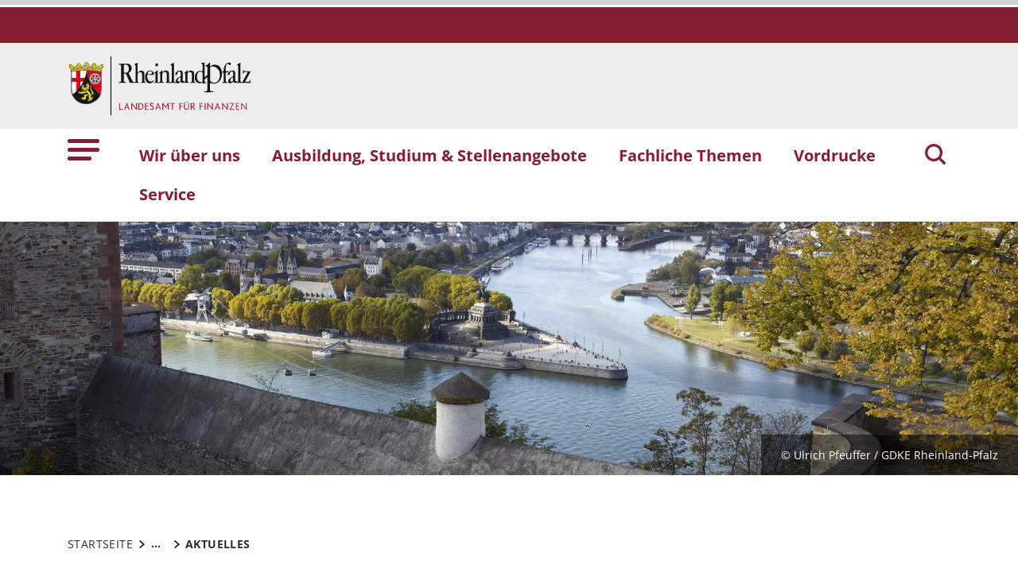

--- FILE ---
content_type: text/html; charset=utf-8
request_url: https://www.lff.rlp.de/service/aktuelles
body_size: 12998
content:
<!DOCTYPE html>
<html dir="ltr" lang="de-DE">
<head>

<meta charset="utf-8">
<!-- 
	:: (c) 2024 Landesamt für Finanzen
	:: TYPO3-Umsetzung: Derrick Köstner, Internet & Multimedia, www.dekoko.de

	This website is powered by TYPO3 - inspiring people to share!
	TYPO3 is a free open source Content Management Framework initially created by Kasper Skaarhoj and licensed under GNU/GPL.
	TYPO3 is copyright 1998-2026 of Kasper Skaarhoj. Extensions are copyright of their respective owners.
	Information and contribution at https://typo3.org/
-->

<base href="https://www.lff.rlp.de">
<link rel="icon" href="https://www.lff.rlp.de/typo3conf/ext/rlp_base/Resources/Public/Icons/Favicons/favicon.ico" type="image/vnd.microsoft.icon">
<title>Aktuelles . Landesamt für Finanzen</title>
<meta name="generator" content="TYPO3 CMS" />
<meta name="author" content="Rheinland-Pfalz" />
<meta name="keywords" content="Aktuelles, Aktuelle Informationen" />
<meta name="viewport" content="width=device-width, initial-scale=1" />
<meta name="twitter:card" content="summary" />
<meta name="msapplication-tilecolor" content="#da532c" />
<meta name="msapplication-config" content="https://www.lff.rlp.de/typo3conf/ext/rlp_base/Resources/Public/Icons/Favicons/browserconfig.xml" />
<meta name="theme-color" content="#ffffff" />


<link rel="stylesheet" href="https://www.lff.rlp.de/typo3temp/assets/css/fab669fe858fc659563052c4a9699b09.css?1717653001" media="all">
<link rel="stylesheet" href="https://www.lff.rlp.de/typo3conf/ext/fs_media_gallery/Resources/Public/Css/MediaAlbum.css?1706189013" media="all">
<link rel="stylesheet" href="https://www.lff.rlp.de/typo3conf/ext/rlp_site/Resources/Public/Css/screen.min.css?1706189014" media="all">
<link rel="stylesheet" href="https://www.lff.rlp.de/typo3conf/ext/news_search/Resources/Public/Css/default.css?1707746165" media="all">
<link rel="stylesheet" href="https://www.lff.rlp.de/typo3conf/ext/dkonlinebewerbung2018/Resources/Public/Css/default.css?1714387186" media="all">
<link rel="stylesheet" href="https://www.lff.rlp.de/typo3conf/ext/dkkontaktformularplus2018/Resources/Public/Css/default.css?1708010583" media="all">
<link rel="stylesheet" href="https://www.lff.rlp.de/typo3conf/ext/dkasptabellen2024/Resources/Public/Css/default.css?1707745862" media="all">
<link rel="stylesheet" href="https://www.lff.rlp.de/typo3conf/ext/dklffpreprint2017/Resources/Public/Css/default.css?1707749479" media="all">
<link rel="stylesheet" href="https://www.lff.rlp.de/typo3conf/ext/dkforms2018/Resources/Public/Css/default.css?1707482620" media="all">
<link rel="stylesheet" href="/fileadmin/sys/Public/css/lff.css?1721825412" media="all">



<script src="/fileadmin/sys/Public/js/jquery-3.7.1.min.js?1707560473"></script>
<script src="https://www.lff.rlp.de/typo3conf/ext/rlp_site/Resources/Public/JavaScript/headerBundle.min.js?1706189014"></script>


<link rel="apple-touch-icon" sizes="180x180" href="https://www.lff.rlp.de/typo3conf/ext/rlp_base/Resources/Public/Icons/Favicons/apple-touch-icon.png">
<link rel="icon" type="image/png" sizes="32x32" href="https://www.lff.rlp.de/typo3conf/ext/rlp_base/Resources/Public/Icons/Favicons/favicon-32x32.png">
<link rel="icon" type="image/png" sizes="16x16" href="https://www.lff.rlp.de/typo3conf/ext/rlp_base/Resources/Public/Icons/Favicons/favicon-16x16.png">
<link rel="manifest" href="https://www.lff.rlp.de/typo3conf/ext/rlp_base/Resources/Public/Icons/Favicons/site.webmanifest">
<link rel="mask-icon" href="https://www.lff.rlp.de/typo3conf/ext/rlp_base/Resources/Public/Icons/Favicons/safari-pinned-tab.svg" color="#5bbad5"><link rel="alternate" type="application/rss+xml" title="Landesamt für Finanzen - aktuell" href="https://lff.rlp.de/rss.xml">
<link rel="canonical" href="https://www.lff.rlp.de/service/aktuelles"/>
</head>
<body id="p61" class="page-61 pagelevel-2 language-0 backendlayout-default layout-default">

<header id="top-header"
	        class="p-0"><!-- Calculate available languages--><nav class="navbar navbar--meta navbar-expand navbar-dark bg-primary" id="nav-meta"><div class="container h-100"><a aria-label="Seitennavigation"
		   aria-controls="offcanvas"
		   class="px-0 py-2 nav-item me-3 d-lg-none h-100"
		   data-bs-toggle="offcanvas"
		   href="#offcanvas"
		   role="button"><img class="w-100 h-100 align-top" alt="Seitennavigation" src="https://www.lff.rlp.de/typo3conf/ext/rlp_base/Resources/Public/Icons/list_white.svg" width="64" height="64" /></a><button aria-label="Suchen"
					class="d-md-none py-2 h-100 bg-transparent border-0 pe-0 js__search-item"
					data-bs-toggle="offcanvas"
					data-bs-target="#offcanvas"><img class="m-auto h-100 align-top" alt="Suchen" src="https://www.lff.rlp.de/typo3conf/ext/rlp_base/Resources/Public/Icons/search_white.svg" width="64" height="64" /></button><button type="button" aria-label="Suchen"
					class="search-overlay-trigger d-none d-md-block d-lg-none py-2 h-100 bg-transparent border-0 pe-0"
					data-bs-toggle="modal"
					data-bs-target="#searchModal"><img class="m-auto h-100 align-top" alt="Suchen" src="https://www.lff.rlp.de/typo3conf/ext/rlp_base/Resources/Public/Icons/search_white.svg" width="64" height="64" /></button></div></nav><nav class="navbar navbar-expand navbar-light bg-secondary" id="nav-logo"><div class="container"><div id="rlp-logo"><a href="/"><img src="https://www.lff.rlp.de/fileadmin/sys/Public/images/logo_lff.svg" width="232" height="75"  class="img-fluid" width="232" height="84" style="width:232px; height:84px;"  alt="Logo Rheinland Pfalz die Landesregierung" title="Landesamt für Finanzen, Rheinland-Pfalz" ></a></div><div></div></div></nav><nav class="navbar navbar-expand navbar-light bg-white d-none d-lg-block" id="nav-main"><div class="container"><a aria-label="Seitennavigation" aria-controls="offcanvas" class="nav-link px-0 nav-item me-6" data-bs-toggle="offcanvas" href="#offcanvas" role="button"><img alt="Seitennavigation" src="https://www.lff.rlp.de/typo3conf/ext/rlp_base/Resources/Public/Icons/list.svg" width="40" height="27" /></a><ul class="navbar-nav"><li id="page-id-6597"
						class="nav-item page first-level"><a href="/wir-ueber-uns" class="nav-link fw-bold" title="Wir über uns" role="button">
						Wir über uns
					</a></li><li id="page-id-58"
						class="nav-item page first-level"><a href="/jobs-karriere" class="nav-link fw-bold" title="Ausbildung, Studium &amp; Stellenangebote" role="button">
						Ausbildung, Studium &amp; Stellenangebote
					</a></li><li id="page-id-60"
						class="nav-item page first-level"><a href="/fachliche-themen/einleitung" class="nav-link fw-bold" title="Fachliche Themen" role="button">
						Fachliche Themen
					</a></li><li id="page-id-6616"
						class="nav-item page first-level"><a href="/service/vordrucke" class="nav-link fw-bold" title="Vordrucke" role="button">
						Vordrucke
					</a></li><li id="page-id-56"
						class="nav-item page first-level active nav-item-last"><a href="/service" class="nav-link fw-bold" title="Service" role="button">
						Service
					</a></li></ul><button aria-label="Suchen"
						type="button"
				        name="search-modal"
						class="search-overlay-trigger nav-item nav-item__search d-none d-lg-block bg-transparent border-0 ms-6"
						data-bs-toggle="modal"
						data-bs-target="#searchModal"><img class="m-auto nav-item__search__icon align-top" alt="Suchen" src="https://www.lff.rlp.de/typo3conf/ext/rlp_base/Resources/Public/Icons/search_red.svg" width="64" height="64" /></button></div></nav><div class="offcanvas offcanvas-start" id="offcanvas" tabindex="-1"><div class="offcanvas-header pb-5"><button aria-label="Schließen" class="btn-close text-reset p-0 ms-n2" data-bs-dismiss="offcanvas" type="button"></button><div class="offcanvas-header__meta">
			




	
			
		





			
			&nbsp;
			
		</div></div><div class="offcanvas-body pt-0"><div class="row"><div class="col-12"><div class="tx_solr"><div class="tx-solr-search-form"><form method="post" class="main-search mb-7" id="search4" action="/erweiterte-suche?tx_indexedsearch_pi2%5Baction%5D=search&amp;tx_indexedsearch_pi2%5Bcontroller%5D=Search&amp;cHash=1269d20cae1e26059122a9c5373b1223"><div><input type="hidden" name="tx_indexedsearch_pi2[__referrer][@extension]" value="rlp_base" /><input type="hidden" name="tx_indexedsearch_pi2[__referrer][@controller]" value="Standard" /><input type="hidden" name="tx_indexedsearch_pi2[__referrer][@action]" value="default" /><input type="hidden" name="tx_indexedsearch_pi2[__referrer][arguments]" value="YTowOnt96b17466c903a1ff5f3bcb11cce5650bbe766bbcb" /><input type="hidden" name="tx_indexedsearch_pi2[__referrer][@request]" value="{&quot;@extension&quot;:&quot;rlp_base&quot;,&quot;@controller&quot;:&quot;Standard&quot;,&quot;@action&quot;:&quot;default&quot;}adb69f75e21b4841d3b5c009d723e9aba9e6b0d1" /><input type="hidden" name="tx_indexedsearch_pi2[__trustedProperties]" value="{&quot;search&quot;:{&quot;_sections&quot;:1,&quot;_freeIndexUid&quot;:1,&quot;pointer&quot;:1,&quot;ext&quot;:1,&quot;searchType&quot;:1,&quot;defaultOperand&quot;:1,&quot;mediaType&quot;:1,&quot;sortOrder&quot;:1,&quot;languageUid&quot;:1,&quot;desc&quot;:1,&quot;numberOfResults&quot;:1,&quot;extendedSearch&quot;:1}}a2227a1fe46b0a5b591c41f60e90f984499d6839" /></div><div class="tx-indexedsearch-hidden-fields"><input type="hidden" name="tx_indexedsearch_pi2[search][_sections]" value="0" /><input id="tx_indexedsearch_freeIndexUid3" type="hidden" name="tx_indexedsearch_pi2[search][_freeIndexUid]" value="-1" /><input id="tx_indexedsearch_pointer3" type="hidden" name="tx_indexedsearch_pi2[search][pointer]" value="0" /><input type="hidden" name="tx_indexedsearch_pi2[search][ext]" value="0" /><input type="hidden" name="tx_indexedsearch_pi2[search][searchType]" value="1" /><input type="hidden" name="tx_indexedsearch_pi2[search][defaultOperand]" value="0" /><input type="hidden" name="tx_indexedsearch_pi2[search][mediaType]" value="-1" /><input type="hidden" name="tx_indexedsearch_pi2[search][sortOrder]" value="rank_flag" /><input type="hidden" name="tx_indexedsearch_pi2[search][languageUid]" value="0" /><input type="hidden" name="tx_indexedsearch_pi2[search][desc]" value="0" /><input type="hidden" name="tx_indexedsearch_pi2[search][numberOfResults]" value="1" /><input type="hidden" name="tx_indexedsearch_pi2[search][extendedSearch]" value="0" /></div><div class="input-group"><input type="text" class="js__offcanvas__solr-suggest tx-solr-q js-solr-q tx-solr-suggest tx-solr-suggest-focus form-control" placeholder="Suchbegriff" name="tx_indexedsearch_pi2[search][sword]" value="" id="tx_indexedsearch_sword4"><div class="input-group-text"><button aria-label="Suchen" class="btn btn-link p-0 tx-solr-submit" name="search-submit-mobile" type="submit"><img alt="Suchen" src="https://www.lff.rlp.de/typo3conf/ext/rlp_base/Resources/Public/Icons/search.svg" width="20" height="20" /></button></div></div></form></div></div></div></div><nav class="navbar p-0 navbar-light bg-white" id="nav-offcanvas"><ul class="navbar-nav w-100"><li class="nav-item page-id-6597 page position-relative first-level dropdown"><div class="position-relative"><a href="/wir-ueber-uns"
											   class="nav-link fw-bold d-inline-block"
											   title="Wir über uns"
											   role="button"
											>
												Wir über uns
											</a><button
												class="nav-link__toggle bg-transparent border-0 nav-link float-end px-3 me-n3 collapsed"
												data-bs-target="#children-of-6597"
												data-bs-toggle="collapse"
												aria-expanded="false"
												aria-controls="children-of-6597"
											><img class="icon" alt="Pfeil" src="https://www.lff.rlp.de/typo3conf/ext/rlp_base/Resources/Public/Icons/arrow_down_red.svg" width="17" height="12" /></button></div><ul id="children-of-6597" class="collapse ps-3 "><li class="nav-item page-id-6768 "><a href="/wir-ueber-uns/praesidentin"
						   class="nav-link"
						   title="Wir über uns"
						   target="_self"
						>
							Präsidentin
						</a></li><li class="nav-item page-id-6586 "><a href="/wir-ueber-uns/familienfreundliche-personalpolitik"
						   class="nav-link"
						   title="Wir über uns"
						   target="_self"
						>
							Familienfreundliche Personalpolitik
						</a></li><li class="nav-item page-id-63 "><a href="/wir-ueber-uns/bilder-des-lff"
						   class="nav-link"
						   title="Wir über uns"
						   target="_self"
						>
							Bilder des LfF
						</a></li><li class="nav-item page-id-65 "><a href="/wir-ueber-uns/entstehung"
						   class="nav-link"
						   title="Wir über uns"
						   target="_self"
						>
							Entstehung
						</a></li><li class="nav-item page-id-6591 dropdown"><div class="position-relative"><a href="/wir-ueber-uns/ipemar-service-center"
									   class="nav-link d-inline-block"
									   title="Wir über uns"
									   target="_self"
									>
										IPEMA®-Service-Center
									</a><button
										class="nav-link__toggle bg-transparent border-0 nav-link float-end px-3 me-n3 collapsed"
										data-bs-target="#children-of-6591"
										data-bs-toggle="collapse"
										aria-expanded="false"
										aria-controls="children-of-6591"
									><img class="icon" alt="Pfeil" src="https://www.lff.rlp.de/typo3conf/ext/rlp_base/Resources/Public/Icons/arrow_down_red.svg" width="17" height="12" /></button></div><ul id="children-of-6591" class="collapse ps-3 "><li class="nav-item page-id-6592 "><a href="/wir-ueber-uns/ipemar-service-center/projekt-ipemar"
						   class="nav-link"
						   title="IPEMA®-Service-Center"
						   target="_self"
						>
							Projekt IPEMA®
						</a></li><li class="nav-item page-id-37743 "><a href="/wir-ueber-uns/ipemar-service-center/ipemar-portfolio"
						   class="nav-link"
						   title="IPEMA®-Service-Center"
						   target="_self"
						>
							IPEMA®-Portfolio
						</a></li><li class="nav-item page-id-6593 "><a href="/wir-ueber-uns/ipemar-service-center/entstehung-und-aufgaben"
						   class="nav-link"
						   title="IPEMA®-Service-Center"
						   target="_self"
						>
							Entstehung und Aufgaben
						</a></li><li class="nav-item page-id-6594 "><a href="/wir-ueber-uns/ipemar-service-center/zertifizierung"
						   class="nav-link"
						   title="IPEMA®-Service-Center"
						   target="_self"
						>
							Zertifizierung zum Customer Center of Expertise
						</a></li></ul></li><li class="nav-item page-id-583 dropdown"><div class="position-relative"><a href="/wir-ueber-uns/verwaltung"
									   class="nav-link d-inline-block"
									   title="Wir über uns"
									   target="_self"
									>
										Verwaltung
									</a><button
										class="nav-link__toggle bg-transparent border-0 nav-link float-end px-3 me-n3 collapsed"
										data-bs-target="#children-of-583"
										data-bs-toggle="collapse"
										aria-expanded="false"
										aria-controls="children-of-583"
									><img class="icon" alt="Pfeil" src="https://www.lff.rlp.de/typo3conf/ext/rlp_base/Resources/Public/Icons/arrow_down_red.svg" width="17" height="12" /></button></div><ul id="children-of-583" class="collapse ps-3 "><li class="nav-item page-id-585 "><a href="/wir-ueber-uns/verwaltung/zustaendigkeitsverordnung"
						   class="nav-link"
						   title="Verwaltung"
						   target="_self"
						>
							Zuständigkeitsverordnung
						</a></li><li class="nav-item page-id-584 dropdown"><div class="position-relative"><a href="/wir-ueber-uns/verwaltung/auftraege"
									   class="nav-link d-inline-block"
									   title="Verwaltung"
									   target="_self"
									>
										Aufträge
									</a><button
										class="nav-link__toggle bg-transparent border-0 nav-link float-end px-3 me-n3 collapsed"
										data-bs-target="#children-of-584"
										data-bs-toggle="collapse"
										aria-expanded="false"
										aria-controls="children-of-584"
									><img class="icon" alt="Pfeil" src="https://www.lff.rlp.de/typo3conf/ext/rlp_base/Resources/Public/Icons/arrow_down_red.svg" width="17" height="12" /></button></div><ul id="children-of-584" class="collapse ps-3 "><li class="nav-item page-id-588 "><a href="/wir-ueber-uns/verwaltung/auftraege/vergaberecht"
						   class="nav-link"
						   title="Aufträge"
						   target="_self"
						>
							Vergaberecht
						</a></li><li class="nav-item page-id-586 "><a href="/wir-ueber-uns/verwaltung/auftraege/sonstige-auftraege"
						   class="nav-link"
						   title="Aufträge"
						   target="_self"
						>
							sonstige Aufträge
						</a></li></ul></li></ul></li><li class="nav-item page-id-69 "><a href="/wir-ueber-uns/kontakt-und-anfahrt"
						   class="nav-link"
						   title="Wir über uns"
						   target="_self"
						>
							Kontakt und Anfahrt
						</a></li></ul></li><li class="nav-item page-id-58 page position-relative first-level dropdown"><div class="position-relative"><a href="/jobs-karriere"
											   class="nav-link fw-bold d-inline-block"
											   title="Ausbildung, Studium &amp; Stellenangebote"
											   role="button"
											>
												Ausbildung, Studium &amp; Stellenangebote
											</a><button
												class="nav-link__toggle bg-transparent border-0 nav-link float-end px-3 me-n3 collapsed"
												data-bs-target="#children-of-58"
												data-bs-toggle="collapse"
												aria-expanded="false"
												aria-controls="children-of-58"
											><img class="icon" alt="Pfeil" src="https://www.lff.rlp.de/typo3conf/ext/rlp_base/Resources/Public/Icons/arrow_down_red.svg" width="17" height="12" /></button></div><ul id="children-of-58" class="collapse ps-3 "><li class="nav-item page-id-96 "><a href="/jobs-karriere/stellenangebote/allgemein"
						   class="nav-link"
						   title="Ausbildung, Studium &amp; Stellenangebote"
						   target="_self"
						>
							Stellenangebote
						</a></li><li class="nav-item page-id-6614 dropdown"><div class="position-relative"><a href="/jobs-karriere/ausbildung/allgemein"
									   class="nav-link d-inline-block"
									   title="Ausbildung, Studium &amp; Stellenangebote"
									   target="_self"
									>
										Ausbildung
									</a><button
										class="nav-link__toggle bg-transparent border-0 nav-link float-end px-3 me-n3 collapsed"
										data-bs-target="#children-of-6614"
										data-bs-toggle="collapse"
										aria-expanded="false"
										aria-controls="children-of-6614"
									><img class="icon" alt="Pfeil" src="https://www.lff.rlp.de/typo3conf/ext/rlp_base/Resources/Public/Icons/arrow_down_red.svg" width="17" height="12" /></button></div><ul id="children-of-6614" class="collapse ps-3 "><li class="nav-item page-id-92 "><a href="/jobs-karriere/ausbildung/allgemein"
						   class="nav-link"
						   title="Ausbildung"
						   target="_self"
						>
							Allgemein
						</a></li><li class="nav-item page-id-129 "><a href="/ausbildungsinhalte"
						   class="nav-link"
						   title="Ausbildung"
						   target="_self"
						>
							Ausbildungsinhalte
						</a></li><li class="nav-item page-id-130 "><a href="/jobs-karriere/ausbildung/online-bewerbung"
						   class="nav-link"
						   title="Ausbildung"
						   target="_self"
						>
							Online-Bewerbung
						</a></li></ul></li><li class="nav-item page-id-6615 dropdown"><div class="position-relative"><a href="/jobs-karriere/duales-studium-allg-verwaltung/allgemein"
									   class="nav-link d-inline-block"
									   title="Ausbildung, Studium &amp; Stellenangebote"
									   target="_self"
									>
										Duales Studium - allg. Verwaltung
									</a><button
										class="nav-link__toggle bg-transparent border-0 nav-link float-end px-3 me-n3 collapsed"
										data-bs-target="#children-of-6615"
										data-bs-toggle="collapse"
										aria-expanded="false"
										aria-controls="children-of-6615"
									><img class="icon" alt="Pfeil" src="https://www.lff.rlp.de/typo3conf/ext/rlp_base/Resources/Public/Icons/arrow_down_red.svg" width="17" height="12" /></button></div><ul id="children-of-6615" class="collapse ps-3 "><li class="nav-item page-id-93 "><a href="/jobs-karriere/duales-studium-allg-verwaltung/allgemein"
						   class="nav-link"
						   title="Duales Studium - allg. Verwaltung"
						   target="_self"
						>
							Allgemein
						</a></li><li class="nav-item page-id-127 "><a href="/jobs-karriere/duales-studium-allg-verwaltung/studieninhalte"
						   class="nav-link"
						   title="Duales Studium - allg. Verwaltung"
						   target="_self"
						>
							Studieninhalte
						</a></li><li class="nav-item page-id-128 dropdown"><div class="position-relative"><a href="/online-bewerbung"
									   class="nav-link d-inline-block"
									   title="Duales Studium - allg. Verwaltung"
									   target="_self"
									>
										Online-Bewerbung
									</a><button
										class="nav-link__toggle bg-transparent border-0 nav-link float-end px-3 me-n3 collapsed"
										data-bs-target="#children-of-128"
										data-bs-toggle="collapse"
										aria-expanded="false"
										aria-controls="children-of-128"
									><img class="icon" alt="Pfeil" src="https://www.lff.rlp.de/typo3conf/ext/rlp_base/Resources/Public/Icons/arrow_down_red.svg" width="17" height="12" /></button></div><ul id="children-of-128" class="collapse ps-3 "><li class="nav-item page-id-325 "><a href="/online-bewerbung/online-bewerbungsformular"
						   class="nav-link"
						   title="Online-Bewerbung"
						   target="_self"
						>
							Online-Bewerbungsformular
						</a></li></ul></li></ul></li><li class="nav-item page-id-6589 dropdown"><div class="position-relative"><a href="/jobs-karriere/duales-studium-verwaltungsinformatik/allgemein"
									   class="nav-link d-inline-block"
									   title="Ausbildung, Studium &amp; Stellenangebote"
									   target="_self"
									>
										Duales Studium - Verwaltungsinformatik
									</a><button
										class="nav-link__toggle bg-transparent border-0 nav-link float-end px-3 me-n3 collapsed"
										data-bs-target="#children-of-6589"
										data-bs-toggle="collapse"
										aria-expanded="false"
										aria-controls="children-of-6589"
									><img class="icon" alt="Pfeil" src="https://www.lff.rlp.de/typo3conf/ext/rlp_base/Resources/Public/Icons/arrow_down_red.svg" width="17" height="12" /></button></div><ul id="children-of-6589" class="collapse ps-3 "><li class="nav-item page-id-6697 "><a href="/jobs-karriere/duales-studium-verwaltungsinformatik/allgemein"
						   class="nav-link"
						   title="Duales Studium - Verwaltungsinformatik"
						   target="_self"
						>
							Allgemein
						</a></li><li class="nav-item page-id-6590 "><a href="/jobs-karriere/duales-studium-verwaltungsinformatik/studieninhalte"
						   class="nav-link"
						   title="Duales Studium - Verwaltungsinformatik"
						   target="_self"
						>
							Studieninhalte
						</a></li></ul></li></ul></li><li class="nav-item page-id-60 page position-relative first-level dropdown"><div class="position-relative"><a href="/fachliche-themen/einleitung"
											   class="nav-link fw-bold d-inline-block"
											   title="Fachliche Themen"
											   role="button"
											>
												Fachliche Themen
											</a><button
												class="nav-link__toggle bg-transparent border-0 nav-link float-end px-3 me-n3 collapsed"
												data-bs-target="#children-of-60"
												data-bs-toggle="collapse"
												aria-expanded="false"
												aria-controls="children-of-60"
											><img class="icon" alt="Pfeil" src="https://www.lff.rlp.de/typo3conf/ext/rlp_base/Resources/Public/Icons/arrow_down_red.svg" width="17" height="12" /></button></div><ul id="children-of-60" class="collapse ps-3 "><li class="nav-item page-id-84 "><a href="/fachliche-themen/einleitung"
						   class="nav-link"
						   title="Fachliche Themen"
						   target="_self"
						>
							Fachliche Themen - Einleitung
						</a></li><li class="nav-item page-id-82 "><a href="/fachliche-themen/arbeitnehmer"
						   class="nav-link"
						   title="Fachliche Themen"
						   target="_self"
						>
							Arbeitnehmer
						</a></li><li class="nav-item page-id-81 dropdown"><div class="position-relative"><a href="/fachliche-themen/auszubildende"
									   class="nav-link d-inline-block"
									   title="Fachliche Themen"
									   target="_self"
									>
										Auszubildende
									</a><button
										class="nav-link__toggle bg-transparent border-0 nav-link float-end px-3 me-n3 collapsed"
										data-bs-target="#children-of-81"
										data-bs-toggle="collapse"
										aria-expanded="false"
										aria-controls="children-of-81"
									><img class="icon" alt="Pfeil" src="https://www.lff.rlp.de/typo3conf/ext/rlp_base/Resources/Public/Icons/arrow_down_red.svg" width="17" height="12" /></button></div><ul id="children-of-81" class="collapse ps-3 "><li class="nav-item page-id-88 "><a href="/fachliche-themen/auszubildende/rechtsreferendare"
						   class="nav-link"
						   title="Auszubildende"
						   target="_self"
						>
							Rechtsreferendare
						</a></li><li class="nav-item page-id-90 "><a href="/fachliche-themen/auszubildende/tarifangehoerige"
						   class="nav-link"
						   title="Auszubildende"
						   target="_self"
						>
							Tarifangehörige
						</a></li></ul></li><li class="nav-item page-id-83 dropdown"><div class="position-relative"><a href="/fachliche-themen/beamte-und-richter"
									   class="nav-link d-inline-block"
									   title="Fachliche Themen"
									   target="_self"
									>
										Beamte und Richter
									</a><button
										class="nav-link__toggle bg-transparent border-0 nav-link float-end px-3 me-n3 collapsed"
										data-bs-target="#children-of-83"
										data-bs-toggle="collapse"
										aria-expanded="false"
										aria-controls="children-of-83"
									><img class="icon" alt="Pfeil" src="https://www.lff.rlp.de/typo3conf/ext/rlp_base/Resources/Public/Icons/arrow_down_red.svg" width="17" height="12" /></button></div><ul id="children-of-83" class="collapse ps-3 "><li class="nav-item page-id-87 "><a href="/fachliche-themen/beamte-und-richter/aktiver-dienst"
						   class="nav-link"
						   title="Beamte und Richter"
						   target="_self"
						>
							Aktiver Dienst
						</a></li><li class="nav-item page-id-85 "><a href="/fachliche-themen/beamte-und-richter/anwaerter"
						   class="nav-link"
						   title="Beamte und Richter"
						   target="_self"
						>
							Anwärter
						</a></li><li class="nav-item page-id-86 "><a href="/fachliche-themen/beamte-und-richter/ruhestand"
						   class="nav-link"
						   title="Beamte und Richter"
						   target="_self"
						>
							Ruhestand
						</a></li></ul></li><li class="nav-item page-id-6168 "><a href="/fachliche-themen/beihilfe"
						   class="nav-link"
						   title="Fachliche Themen"
						   target="_self"
						>
							Beihilfe
						</a></li><li class="nav-item page-id-78 "><a href="/fachliche-themen/kindergeld"
						   class="nav-link"
						   title="Fachliche Themen"
						   target="_self"
						>
							Kindergeld
						</a></li><li class="nav-item page-id-499 dropdown"><div class="position-relative"><a href="/fachliche-themen/reisemanagement"
									   class="nav-link d-inline-block"
									   title="Fachliche Themen"
									   target="_self"
									>
										Reisemanagement
									</a><button
										class="nav-link__toggle bg-transparent border-0 nav-link float-end px-3 me-n3 collapsed"
										data-bs-target="#children-of-499"
										data-bs-toggle="collapse"
										aria-expanded="false"
										aria-controls="children-of-499"
									><img class="icon" alt="Pfeil" src="https://www.lff.rlp.de/typo3conf/ext/rlp_base/Resources/Public/Icons/arrow_down_red.svg" width="17" height="12" /></button></div><ul id="children-of-499" class="collapse ps-3 "><li class="nav-item page-id-500 "><a href="/fachliche-themen/reisemanagement/reisekosten"
						   class="nav-link"
						   title="Reisemanagement"
						   target="_self"
						>
							Reisekosten
						</a></li><li class="nav-item page-id-501 "><a href="/fachliche-themen/reisemanagement/trennungsgeld"
						   class="nav-link"
						   title="Reisemanagement"
						   target="_self"
						>
							Trennungsgeld
						</a></li><li class="nav-item page-id-502 "><a href="/fachliche-themen/reisemanagement/umzugskosten"
						   class="nav-link"
						   title="Reisemanagement"
						   target="_self"
						>
							Umzugskosten
						</a></li></ul></li><li class="nav-item page-id-76 "><a href="/fachliche-themen/waisen"
						   class="nav-link"
						   title="Fachliche Themen"
						   target="_self"
						>
							Waisen
						</a></li><li class="nav-item page-id-6585 "><a href="https://www.afw-lff.rlp.de/de/"
						   class="nav-link"
						   title="Fachliche Themen"
						   target="_blank"
						>
							Wiedergutmachung
						</a></li><li class="nav-item page-id-77 "><a href="/fachliche-themen/witwenwitwer"
						   class="nav-link"
						   title="Fachliche Themen"
						   target="_self"
						>
							Witwen/Witwer
						</a></li></ul></li><li class="nav-item page-id-6616 page position-relative first-level"><div class="position-relative"><a href="/service/vordrucke" class="nav-link fw-bold" title="Vordrucke" role="button">
										Vordrucke
									</a></div></li><li class="nav-item page-id-56 page position-relative first-level active dropdown nav-item-last"><div class="position-relative"><a href="/service"
											   class="nav-link fw-bold d-inline-block active text-black"
											   title="Service"
											   role="button"
											>
												Service
											</a><button
												class="nav-link__toggle bg-transparent border-0 nav-link float-end px-3 me-n3 "
												data-bs-target="#children-of-56"
												data-bs-toggle="collapse"
												aria-expanded="false"
												aria-controls="children-of-56"
											><img class="icon" alt="Pfeil" src="https://www.lff.rlp.de/typo3conf/ext/rlp_base/Resources/Public/Icons/arrow_down.svg" width="17" height="12" /></button></div><ul id="children-of-56" class="collapse ps-3 show"><li class="nav-item page-id-61 dropdown"><div class="position-relative"><a href="/service/aktuelles"
									   class="nav-link d-inline-block active text-black"
									   title="Service"
									   target="_self"
									>
										Aktuelles
									</a><button
										class="nav-link__toggle bg-transparent border-0 nav-link float-end px-3 me-n3 "
										data-bs-target="#children-of-61"
										data-bs-toggle="collapse"
										aria-expanded="false"
										aria-controls="children-of-61"
									><img class="icon" alt="Pfeil" src="https://www.lff.rlp.de/typo3conf/ext/rlp_base/Resources/Public/Icons/arrow_down.svg" width="17" height="12" /></button></div><ul id="children-of-61" class="collapse ps-3 show"><li class="nav-item page-id-131 "><a href="/newsletter"
						   class="nav-link"
						   title="Aktuelles"
						   target="_self"
						>
							Newsletter Anmeldung
						</a></li><li class="nav-item page-id-604 "><a href="/service/aktuelles/rss-feed"
						   class="nav-link"
						   title="Aktuelles"
						   target="_self"
						>
							RSS Feed
						</a></li></ul></li><li class="nav-item page-id-102 "><a href="/service/bearbeiter-suche"
						   class="nav-link"
						   title="Service"
						   target="_self"
						>
							Bearbeiter-Suche
						</a></li><li class="nav-item page-id-6733 "><a href="/service/bearbeitungsstand-beihilfeantraege"
						   class="nav-link"
						   title="Service"
						   target="_self"
						>
							Bearbeitungsstand Beihilfeanträge
						</a></li><li class="nav-item page-id-532 "><a href="/service/bezuegemitteilung"
						   class="nav-link"
						   title="Service"
						   target="_self"
						>
							Bezügemitteilung
						</a></li><li class="nav-item page-id-6729 "><a href="/service/datenschutz"
						   class="nav-link"
						   title="Service"
						   target="_self"
						>
							Datenschutz
						</a></li><li class="nav-item page-id-6588 "><a href="https://ebeihilfe.rlp.de"
						   class="nav-link"
						   title="Service"
						   target="_blank"
						>
							eBeihilfe
						</a></li><li class="nav-item page-id-100 dropdown"><div class="position-relative"><a href="/service/gehaltstabellen"
									   class="nav-link d-inline-block"
									   title="Service"
									   target="_self"
									>
										Gehaltstabellen
									</a><button
										class="nav-link__toggle bg-transparent border-0 nav-link float-end px-3 me-n3 collapsed"
										data-bs-target="#children-of-100"
										data-bs-toggle="collapse"
										aria-expanded="false"
										aria-controls="children-of-100"
									><img class="icon" alt="Pfeil" src="https://www.lff.rlp.de/typo3conf/ext/rlp_base/Resources/Public/Icons/arrow_down.svg" width="17" height="12" /></button></div><ul id="children-of-100" class="collapse ps-3 "><li class="nav-item page-id-563 "><a href="/service/gehaltstabellen/archiv"
						   class="nav-link"
						   title="Gehaltstabellen"
						   target="_self"
						>
							Archiv
						</a></li></ul></li><li class="nav-item page-id-6799 dropdown"><div class="position-relative"><a href="/service/informationen-fuer-die-personalverwaltung"
									   class="nav-link d-inline-block"
									   title="Service"
									   target="_self"
									>
										Informationen für die Personalverwaltung
									</a><button
										class="nav-link__toggle bg-transparent border-0 nav-link float-end px-3 me-n3 collapsed"
										data-bs-target="#children-of-6799"
										data-bs-toggle="collapse"
										aria-expanded="false"
										aria-controls="children-of-6799"
									><img class="icon" alt="Pfeil" src="https://www.lff.rlp.de/typo3conf/ext/rlp_base/Resources/Public/Icons/arrow_down.svg" width="17" height="12" /></button></div><ul id="children-of-6799" class="collapse ps-3 "><li class="nav-item page-id-6800 "><a href="/service/informationen-fuer-die-personalverwaltung/arbeitgeberbereich-dezernat-12-beamte-und-richter"
						   class="nav-link"
						   title="Informationen für die Personalverwaltung"
						   target="_self"
						>
							Arbeitgeberbereich Dezernat 12 (Beamte und Richter)
						</a></li><li class="nav-item page-id-6801 "><a href="/service/informationen-fuer-die-personalverwaltung/arbeitgeberbereich-dezernat-14-entgelt-der-arbeitnehmer"
						   class="nav-link"
						   title="Informationen für die Personalverwaltung"
						   target="_self"
						>
							Arbeitgeberbereich Dezernat 14 (Entgelt der Arbeitnehmer)
						</a></li></ul></li><li class="nav-item page-id-6699 "><a href="https://ipema-portal.rlp.de"
						   class="nav-link"
						   title="Service"
						   target="_blank"
						>
							IPEMA®-Portal
						</a></li><li class="nav-item page-id-6731 "><a href="/ueber-lff-rlpde/kontakt"
						   class="nav-link"
						   title="Service"
						   target="_self"
						>
							Kontakt
						</a></li><li class="nav-item page-id-566 dropdown"><div class="position-relative"><a href="/service/personalkostensaetze-und-kalkulatorischer-zinssatz"
									   class="nav-link d-inline-block"
									   title="Service"
									   target="_self"
									>
										Personalkostensätze und kalkulatorischer Zinssatz
									</a><button
										class="nav-link__toggle bg-transparent border-0 nav-link float-end px-3 me-n3 collapsed"
										data-bs-target="#children-of-566"
										data-bs-toggle="collapse"
										aria-expanded="false"
										aria-controls="children-of-566"
									><img class="icon" alt="Pfeil" src="https://www.lff.rlp.de/typo3conf/ext/rlp_base/Resources/Public/Icons/arrow_down.svg" width="17" height="12" /></button></div><ul id="children-of-566" class="collapse ps-3 "><li class="nav-item page-id-571 "><a href="/service/personalkostensaetze-und-kalkulatorischer-zinssatz/personalkostensaetze"
						   class="nav-link"
						   title="Personalkostensätze und kalkulatorischer Zinssatz"
						   target="_self"
						>
							Personalkostensätze
						</a></li><li class="nav-item page-id-572 "><a href="/service/personalkostensaetze-und-kalkulatorischer-zinssatz/kalkulatorischer-zinssatz"
						   class="nav-link"
						   title="Personalkostensätze und kalkulatorischer Zinssatz"
						   target="_self"
						>
							Kalkulatorischer Zinssatz
						</a></li></ul></li><li class="nav-item page-id-99 "><a href="/service/versorgungsauskunft"
						   class="nav-link"
						   title="Service"
						   target="_self"
						>
							Versorgungsauskunft
						</a></li><li class="nav-item page-id-59 "><a href="/service/vordrucke"
						   class="nav-link"
						   title="Service"
						   target="_self"
						>
							Vordrucke
						</a></li></ul></li></ul></nav><nav id="nav-offcanvas-footer" class="py-6"><ul class="nav navbar-nav flex-column"><li class="nav-item dropdown"><div class="position-relative"><a aria-controls="nav-offcanvas-footer-1"
										 aria-expanded="false" class="nav-link d-inline-block text-black"
										 data-bs-target="#nav-offcanvas-footer-1"
										 data-bs-toggle="collapse"
										 href="#"
										 id="nav-offcanvas-footer-toggle-1"
										 role="button"
										 title="Über uns">
										Über uns
									</a><button aria-controls="nav-offcanvas-footer-1"
												aria-expanded="false"
												class="bg-transparent border-0 nav-link nav-link__toggle float-end  px-3 me-n3 collapsed"
												data-bs-target="#nav-offcanvas-footer-1"
												data-bs-toggle="collapse"><img class="icon" alt="Pfeil" src="https://www.lff.rlp.de/typo3conf/ext/rlp_base/Resources/Public/Icons/arrow_down.svg" width="17" height="12" /></button></div><ul aria-labelledby="nav-offcanvas-footer-toggle-1"
								class="nav-offcanvas-list collapse "
								id="nav-offcanvas-footer-1"><li class="nav-item page "><a class="nav-link" href="/ueber-lff-rlpde/kontakt"  title="Kontakt">
											Kontakt
										</a></li><li class="nav-item page "><a class="nav-link" href="/ueber-lff-rlpde/impressum"  title="Impressum">
											Impressum
										</a></li><li class="nav-item page "><a class="nav-link" href="/service/datenschutz"  title="Datenschutz">
											Datenschutz
										</a></li><li class="nav-item page "><a class="nav-link" href="/barrierefreiheit"  title="Barrierefreiheit">
											Barrierefreiheit
										</a></li><li class="nav-item page  nav-item-last"><a class="nav-link" href="/ueber-lff-rlpde/sitemap"  title="Sitemap">
											Sitemap
										</a></li></ul></li><li class="nav-item dropdown"><div class="position-relative"><a aria-controls="nav-offcanvas-footer-2"
										 aria-expanded="false" class="nav-link d-inline-block text-black"
										 data-bs-target="#nav-offcanvas-footer-2"
										 data-bs-toggle="collapse"
										 href="#"
										 id="nav-offcanvas-footer-toggle-2"
										 role="button"
										 title="Nützliche Links">
										Nützliche Links
									</a><button aria-controls="nav-offcanvas-footer-2"
												aria-expanded="false"
												class="bg-transparent border-0 nav-link nav-link__toggle float-end  px-3 me-n3 collapsed"
												data-bs-target="#nav-offcanvas-footer-2"
												data-bs-toggle="collapse"><img class="icon" alt="Pfeil" src="https://www.lff.rlp.de/typo3conf/ext/rlp_base/Resources/Public/Icons/arrow_down.svg" width="17" height="12" /></button></div><ul aria-labelledby="nav-offcanvas-footer-toggle-2"
								class="nav-offcanvas-list collapse "
								id="nav-offcanvas-footer-2"><li class="nav-item page "><a class="nav-link" href="https://www.afw-lff.rlp.de/de/" target=_blank title="Amt für Wiedergutmachung">
											Amt für Wiedergutmachung
										</a></li><li class="nav-item page "><a class="nav-link" href="https://www.lfst.rlp.de/startseite/" target=_blank title="Landesamt für Steuern">
											Landesamt für Steuern
										</a></li><li class="nav-item page "><a class="nav-link" href="https://www.rlp.de/de/startseite/" target=_blank title="Landesregierung RLP">
											Landesregierung RLP
										</a></li><li class="nav-item page  nav-item-last"><a class="nav-link" href="https://karriere.rlp.de/de/startseite/" target=_blank title="Karriereportal RLP">
											Karriereportal RLP
										</a></li></ul></li><li class="nav-item dropdown"><div class="position-relative"><a aria-controls="nav-offcanvas-footer-3"
										 aria-expanded="false" class="nav-link d-inline-block text-black"
										 data-bs-target="#nav-offcanvas-footer-3"
										 data-bs-toggle="collapse"
										 href="#"
										 id="nav-offcanvas-footer-toggle-3"
										 role="button"
										 title="Infos zum Herunterladen">
										Infos zum Herunterladen
									</a><button aria-controls="nav-offcanvas-footer-3"
												aria-expanded="false"
												class="bg-transparent border-0 nav-link nav-link__toggle float-end  px-3 me-n3 collapsed"
												data-bs-target="#nav-offcanvas-footer-3"
												data-bs-toggle="collapse"><img class="icon" alt="Pfeil" src="https://www.lff.rlp.de/typo3conf/ext/rlp_base/Resources/Public/Icons/arrow_down.svg" width="17" height="12" /></button></div><ul aria-labelledby="nav-offcanvas-footer-toggle-3"
								class="nav-offcanvas-list collapse "
								id="nav-offcanvas-footer-3"><li class="nav-item page  nav-item-last"><a class="nav-link" href="/service/vordrucke"  title="Vordrucke">
											Vordrucke
										</a></li></ul></li><li class="nav-item dropdown"><div class="position-relative"><a aria-controls="nav-offcanvas-footer-4"
										 aria-expanded="false" class="nav-link d-inline-block text-black"
										 data-bs-target="#nav-offcanvas-footer-4"
										 data-bs-toggle="collapse"
										 href="#"
										 id="nav-offcanvas-footer-toggle-4"
										 role="button"
										 title="Newsletter">
										Newsletter
									</a><button aria-controls="nav-offcanvas-footer-4"
												aria-expanded="false"
												class="bg-transparent border-0 nav-link nav-link__toggle float-end  px-3 me-n3 collapsed"
												data-bs-target="#nav-offcanvas-footer-4"
												data-bs-toggle="collapse"><img class="icon" alt="Pfeil" src="https://www.lff.rlp.de/typo3conf/ext/rlp_base/Resources/Public/Icons/arrow_down.svg" width="17" height="12" /></button></div><ul aria-labelledby="nav-offcanvas-footer-toggle-4"
								class="nav-offcanvas-list collapse "
								id="nav-offcanvas-footer-4"><li class="nav-item page "><a class="nav-link" href="/newsletter"  title="Anmeldung">
											Anmeldung
										</a></li><li class="nav-item page  nav-item-last"><a class="nav-link" href="/newsletter/webansicht"  title="Webansicht">
											Webansicht
										</a></li></ul></li></ul></nav></div></div><div class="modal fade" id="searchModal" tabindex="-1" aria-labelledby="searchModalLabel" aria-hidden="true"><div class="modal-dialog modal-dialog-centered modal-xl"><div class="modal-content border-0 rounded-0"><div class="modal-header border-0"><h5 class="modal-title invisible" id="searchModalLabel">Suche</h5><button type="button" class="btn-close p-0 m-0 align-top" data-bs-dismiss="modal" aria-label="Close"></button></div><div class="modal-body"><div class="row"><div class="col-12"><div class="tx_solr"><div class="tx-solr-search-form"><div class="row justify-content-center"><div class="col-8"><form method="post" class="main-search m-0" id="search3" action="/erweiterte-suche?tx_indexedsearch_pi2%5Baction%5D=search&amp;tx_indexedsearch_pi2%5Bcontroller%5D=Search&amp;cHash=1269d20cae1e26059122a9c5373b1223"><div><input type="hidden" name="tx_indexedsearch_pi2[__referrer][@extension]" value="rlp_base" /><input type="hidden" name="tx_indexedsearch_pi2[__referrer][@controller]" value="Standard" /><input type="hidden" name="tx_indexedsearch_pi2[__referrer][@action]" value="default" /><input type="hidden" name="tx_indexedsearch_pi2[__referrer][arguments]" value="YTowOnt96b17466c903a1ff5f3bcb11cce5650bbe766bbcb" /><input type="hidden" name="tx_indexedsearch_pi2[__referrer][@request]" value="{&quot;@extension&quot;:&quot;rlp_base&quot;,&quot;@controller&quot;:&quot;Standard&quot;,&quot;@action&quot;:&quot;default&quot;}adb69f75e21b4841d3b5c009d723e9aba9e6b0d1" /><input type="hidden" name="tx_indexedsearch_pi2[__trustedProperties]" value="{&quot;search&quot;:{&quot;_sections&quot;:1,&quot;_freeIndexUid&quot;:1,&quot;pointer&quot;:1,&quot;ext&quot;:1,&quot;searchType&quot;:1,&quot;defaultOperand&quot;:1,&quot;mediaType&quot;:1,&quot;sortOrder&quot;:1,&quot;languageUid&quot;:1,&quot;desc&quot;:1,&quot;numberOfResults&quot;:1,&quot;extendedSearch&quot;:1}}a2227a1fe46b0a5b591c41f60e90f984499d6839" /></div><div class="tx-indexedsearch-hidden-fields"><input type="hidden" name="tx_indexedsearch_pi2[search][_sections]" value="0" /><input id="tx_indexedsearch_freeIndexUid3" type="hidden" name="tx_indexedsearch_pi2[search][_freeIndexUid]" value="-1" /><input id="tx_indexedsearch_pointer3" type="hidden" name="tx_indexedsearch_pi2[search][pointer]" value="0" /><input type="hidden" name="tx_indexedsearch_pi2[search][ext]" value="0" /><input type="hidden" name="tx_indexedsearch_pi2[search][searchType]" value="1" /><input type="hidden" name="tx_indexedsearch_pi2[search][defaultOperand]" value="0" /><input type="hidden" name="tx_indexedsearch_pi2[search][mediaType]" value="-1" /><input type="hidden" name="tx_indexedsearch_pi2[search][sortOrder]" value="rank_flag" /><input type="hidden" name="tx_indexedsearch_pi2[search][languageUid]" value="0" /><input type="hidden" name="tx_indexedsearch_pi2[search][desc]" value="0" /><input type="hidden" name="tx_indexedsearch_pi2[search][numberOfResults]" value="1" /><input type="hidden" name="tx_indexedsearch_pi2[search][extendedSearch]" value="0" /></div><div class="input-group"><input type="text" class="js__modal__solr-suggest tx-solr-q js-solr-q tx-solr-suggest tx-solr-suggest-focus form-control" placeholder="Suchbegriff" name="tx_indexedsearch_pi2[search][sword]" value="" id="tx_indexedsearch_sword3"><button aria-label="Suchen" class="btn btn-outline-secondary tx-solr-submit" name="modal-search-submit" type="submit"><img class="m-auto nav-item__search__icon align-middle" alt="Suchen" src="https://www.lff.rlp.de/typo3conf/ext/rlp_base/Resources/Public/Icons/search.svg" width="30" height="30" /></button></div></form></div></div></div></div></div></div></div></div></div></div></header><div itemscope="itemscope"><main role="main" itemprop="mainContentOfPage"><!--TYPO3SEARCH_begin--><section class="hero"><div id="c131333" class="container-header py-0 my-0 frame frame-default frame-type-textmedia frame-layout-0"><div class="ce-textpic"><figure class="image position-relative"><div class="position-relative"><p class="image-copyright">
				&copy; Ulrich Pfeuffer / GDKE Rheinland-Pfalz
			</p><picture class="w-100"><!--[if IE 9]><video style="display: none;"><![endif]--><source srcset="https://www.lff.rlp.de/fileadmin/_processed_/e/d/csm_DeutschesEck2_4-1_3e6dd98f36.jpg 1x" media="(min-width: 1920px)"><source srcset="https://www.lff.rlp.de/fileadmin/_processed_/e/d/csm_DeutschesEck2_4-1_3e6dd98f36.jpg 1x" media="(min-width: 1200px) and (max-width: 1920px)"><source srcset="https://www.lff.rlp.de/fileadmin/_processed_/e/d/csm_DeutschesEck2_4-1_371248bfdb.jpg 1x" media="(min-width: 992px) and (max-width: 1200px)"><source srcset="https://www.lff.rlp.de/fileadmin/_processed_/e/d/csm_DeutschesEck2_4-1_c175eabfae.jpg 1x,https://www.lff.rlp.de/fileadmin/_processed_/e/d/csm_DeutschesEck2_4-1_b5d2417ee3.jpg 2x" media="(min-width: 768px) and (max-width: 992px)"><source srcset="https://www.lff.rlp.de/fileadmin/_processed_/e/d/csm_DeutschesEck2_4-1_5577d067fd.jpg 1x,https://www.lff.rlp.de/fileadmin/_processed_/e/d/csm_DeutschesEck2_4-1_16ce537cac.jpg 2x" media="(min-width: 480px) and (max-width: 768px)"><source srcset="https://www.lff.rlp.de/fileadmin/_processed_/e/d/csm_DeutschesEck2_4-1_5d38c842e3.jpg 1x,https://www.lff.rlp.de/fileadmin/_processed_/e/d/csm_DeutschesEck2_4-1_93167553b6.jpg 2x,https://www.lff.rlp.de/fileadmin/_processed_/e/d/csm_DeutschesEck2_4-1_abcde0588a.jpg 3x" media="(max-width: 480px)"><!--[if IE 9]></video><![endif]--><img class="img-full image-embed-item" title="Festung Ehrenbreitstein und Blick auf das Deutsche Eck" alt="Festung Ehrenbreitstein und Blick auf das Deutsche Eck" src="https://www.lff.rlp.de/fileadmin/_processed_/e/d/csm_DeutschesEck2_4-1_3e6dd98f36.jpg" loading="lazy" /></picture></div></figure></div></div></section><!--TYPO3SEARCH_end--><section class="container pb-7 my-0 frame frame-default frame-type-breadcrumb"><div class="row"><div class="col-12"><nav aria-label="breadcrumb"><div class="js__breadcrumb breadcrumb m-0" itemscope itemtype="https://schema.org/BreadcrumbList"><div class="breadcrumb-item first"><a href="/" class="text-black text-decoration-none text-uppercase" itemprop="item"><span itemprop="name">Startseite</span></a><meta itemprop="position" content="1" /></div><button class="js__breadcrumb-btn breadcrumb-btn breadcrumb-item btn-link text-decoration-none" type="button" title="Breadcrumbnavigation öffnen" data-bs-toggle="collapse" data-bs-target="#breadcrumb-collapse" aria-expanded="false" aria-controls="breadcrumb-collapse" aria-current="page"><span class="fw-bold">...</span></button><div class="breadcrumb--collapse-container collapse" id="breadcrumb-collapse"><div class="breadcrumb-item"><a href="/service" class="text-black text-decoration-none text-uppercase" itemprop="item"><span itemprop="name">Service</span></a><meta itemprop="position" content="2" /></div><div class="breadcrumb-item" aria-current="page" itemprop="item"><div class="fw-bold text-uppercase" itemprop="name">Aktuelles</div><meta itemprop="position" content="3" /></div></div><div class="js__breadcrumb-current-item breadcrumb-item current" aria-current="page" itemprop="item"><span class="text-black text-uppercase fw-bold" itemprop="name">Aktuelles</span><meta itemprop="position" content="3" /></div></div></nav></div></div></section><!--TYPO3SEARCH_begin--><div id="c10788" class="container py-0 my-0 frame frame-default frame-type-list frame-listtype-news_pi1 frame-layout-0"><header><h1>Aktuelle Nachrichten</h1></header><div class="news news-wrap"><!--TYPO3SEARCH_end--><div class="news-list-view" id="news-container-10788"><ul class="list-group mb-6"><li class="list-group-item m-0 pt-md-7 pb-md-7 pt-6 pb-6 d-block h-100"><a class="text-decoration-none" title="Berücksichtigung von Vorsorgeaufwendungen für privat versicherte Personen ab 01.01.2026" href="/service/aktuelles/detail/beruecksichtigung-von-vorsorgeaufwendungen-fuer-privat-versicherte-personen-ab-01012026"><div class="row news-list-item articletype-0"
				 itemscope="itemscope" itemtype="http://schema.org/Article"><div class="col-12 col-md-12 col-lg-8 col-xxl-9"><sub class="subtitle p-0 text-black mb-3 d-block fw-700 fw-bold"><time class="date p-0 ms-7"
								datetime="2025-12-18"
								itemprop="datePublished">
						18.12.2025
					</time>
					
							
								
								
								
									
									
										
											
											
										
									
								
								&#124;&nbsp;<span class="category m-0 p-0 text-black text-uppercase">LfF</span></sub><h2 class="p-0" itemprop="headline">Berücksichtigung von Vorsorgeaufwendungen für privat versicherte Personen ab 01.01.2026</h2><!-- teaser --><div class="text text-black mb-4" itemprop="description"><p><span style="font-size:12pt"><span style="font-family:&quot;Times New Roman&quot;,serif"><span style="font-family:&quot;Arial&quot;,sans-serif">Ab dem 1. Januar 2026 sollen die Beiträge zur privaten Basiskranken- und Pflegepflichtversicherung elektronisch übermittelt und im Rahmen des Lohnsteuerabzugs berücksichtigt werden. Die hierfür maßgeblichen Beitragswerte werden von den Versicherungsunternehmen an das Bundeszentralamt für Steuern übermittelt und durch dieses in die elektronischen Lohnsteuerabzugsmerkmale (ELStAM) eingespielt, die sodann dem Arbeitgeber zum Abruf…</span></span></span></p></div><span class="btn-link btn-link--arrow-right p-0 m-0 text-black fw-bold text-uppercase">Weiterlesen</span></div><div class="col-3 col-lg-4 col-xxl-3 my-auto d-none d-lg-block"></div></div></a></li><li class="list-group-item m-0 pt-md-7 pb-md-7 pt-6 pb-6 d-block h-100"><a class="text-decoration-none" title="Neuregelung der Anrechnung von Einkommen auf Versorgungsbezüge" href="/service/aktuelles/detail/neuregelung-der-anrechnung-von-einkommen-auf-versorgungsbezuege"><div class="row news-list-item articletype-0"
				 itemscope="itemscope" itemtype="http://schema.org/Article"><div class="col-12 col-md-12 col-lg-8 col-xxl-9"><sub class="subtitle p-0 text-black mb-3 d-block fw-700 fw-bold"><time class="date p-0 ms-7"
								datetime="2025-12-16"
								itemprop="datePublished">
						16.12.2025
					</time>
					
							
								
								
								
									
									
										
											
											
										
									
								
								&#124;&nbsp;<span class="category m-0 p-0 text-black text-uppercase">LfF</span></sub><h2 class="p-0" itemprop="headline">Neuregelung der Anrechnung von Einkommen auf Versorgungsbezüge</h2><!-- teaser --><div class="text text-black mb-4" itemprop="description"><p><span style="font-size:11pt"><span style="line-height:125%"><span style="font-family:&quot;Arial&quot;,sans-serif"><span style="line-height:125%">Mit dem Landesgesetz zur Änderung des Landesbeamtenversorgungsgesetzes und weiterer dienstrechtlicher Vorschriften vom 19.11.2025 (GVBl. S. 693) wurde unter anderem geregelt, dass zukünftig eine Anrechnung von Erwerbs- und Erwerbsersatzeinkommen auf die Versorgungsbezüge von Ruhestandsbeamtinnen und Ruhestandsbeamten unterbleibt, die mit oder nach Erreichen der jeweils für sie geltenden gesetzlichen Altersgrenze in den Ruhestand treten.…</span></span></span></span></p></div><span class="btn-link btn-link--arrow-right p-0 m-0 text-black fw-bold text-uppercase">Weiterlesen</span></div><div class="col-3 col-lg-4 col-xxl-3 my-auto d-none d-lg-block"></div></div></a></li><li class="list-group-item m-0 pt-md-7 pb-md-7 pt-6 pb-6 d-block h-100"><a class="text-decoration-none" title="Entgeltanpassung ab 01.02.2025 für Tarifbeschäftigte des Landes RLP" href="/service/aktuelles/detail/entgeltanpassung-ab-01022025-fuer-tarifbeschaeftigte-des-landes-rp"><div class="row news-list-item articletype-0"
				 itemscope="itemscope" itemtype="http://schema.org/Article"><div class="col-12 col-md-12 col-lg-8 col-xxl-9"><sub class="subtitle p-0 text-black mb-3 d-block fw-700 fw-bold"><time class="date p-0 ms-7"
								datetime="2025-01-22"
								itemprop="datePublished">
						22.01.2025
					</time>
					
							
								
								
								
									
									
										
											
											
										
									
								
								&#124;&nbsp;<span class="category m-0 p-0 text-black text-uppercase">LfF</span></sub><h2 class="p-0" itemprop="headline">Entgeltanpassung ab 01.02.2025 für Tarifbeschäftigte des Landes RLP</h2><!-- teaser --><div class="text text-black mb-4" itemprop="description"><p><span style="font-size:12pt"><span style="font-family:&quot;Arial&quot;,sans-serif">Gemäß der Tarifeinigung vom 09.12.2023 werden die Tarifentgelte für die Beschäftigten der Länder ab dem <u>01.02.2025</u> wie folgt angepasst:</span></span></p><ul><li style="margin-left:8px"><span style="font-size:12pt"><span style="font-family:&quot;Arial&quot;,sans-serif">Die Tabellenentgelte der Beschäftigten nach dem TV-L/TV-L-Forst werden um 5,5 % erhöht.<br> 	Soweit die Summe der Erhöhungen ab 01.11.2024 und 01.02.2025 <u>insgesamt</u> keine Erhöhung um 340,00 Euro erreicht, wird der betreffende Erhöhungsbetrag zum 01.02.2025 auf 340,00 Euro gesetzt.</span></span></li></ul><ul><li style="margin-left:8px"><span style="font-size:12pt"><span style="font-family:&quot;Arial&quot;,sans-serif">Die monatlichen…</span></span></li></ul></div><span class="btn-link btn-link--arrow-right p-0 m-0 text-black fw-bold text-uppercase">Weiterlesen</span></div><div class="col-3 col-lg-4 col-xxl-3 my-auto d-none d-lg-block"></div></div></a></li><li class="list-group-item m-0 pt-md-7 pb-md-7 pt-6 pb-6 d-block h-100"><a class="text-decoration-none" title="Betrugsmanagement – Hinweisgebersystem insbesondere für den Bereich Beihilfe" href="/service/aktuelles/detail/betrugsmanagement-hinweisgebersystem-insbesondere-fuer-den-bereich-beihilfe"><div class="row news-list-item articletype-0"
				 itemscope="itemscope" itemtype="http://schema.org/Article"><div class="col-12 col-md-12 col-lg-8 col-xxl-9"><sub class="subtitle p-0 text-black mb-3 d-block fw-700 fw-bold"><time class="date p-0 ms-7"
								datetime="2025-01-02"
								itemprop="datePublished">
						02.01.2025
					</time>
					
							
								
								
								
									
									
										
											
											
										
									
								
								&#124;&nbsp;<span class="category m-0 p-0 text-black text-uppercase">LfF</span></sub><h2 class="p-0" itemprop="headline">Betrugsmanagement – Hinweisgebersystem insbesondere für den Bereich Beihilfe</h2><!-- teaser --><div class="text text-black mb-4" itemprop="description"><p>Die Anzahl an Fällen von Abrechnungsbetrug und Korruption im Bereich Beihilfe nimmt zunehmend zu und die Strukturen werden vielseitiger und komplexer.</p><p>Was tun beim Verdacht auf falsche Abrechnung?</p><p>Das Landesamt für Finanzen hat zur Bekämpfung von Fehlverhalten im Gesundheitssystem ein Hinweisgebersystem eingerichtet. Sollten Sie den Verdacht hegen, dass ärztliche Leistungen oder Leistungen aus dem Bereich der Pflege falsch abgerechnet…</p></div><span class="btn-link btn-link--arrow-right p-0 m-0 text-black fw-bold text-uppercase">Weiterlesen</span></div><div class="col-3 col-lg-4 col-xxl-3 my-auto d-none d-lg-block"></div></div></a></li><li class="list-group-item m-0 pt-md-7 pb-md-7 pt-6 pb-6 d-block h-100"><a class="text-decoration-none" title="Entgeltanpassung ab 01.11.2024 für Tarifbeschäftigte des Landes RP" href="/service/aktuelles/detail/entgeltanpassung-ab-01112024-fuer-tarifbeschaeftigte-des-landes-r"><div class="row news-list-item articletype-0"
				 itemscope="itemscope" itemtype="http://schema.org/Article"><div class="col-12 col-md-12 col-lg-8 col-xxl-9"><sub class="subtitle p-0 text-black mb-3 d-block fw-700 fw-bold"><time class="date p-0 ms-7"
								datetime="2024-10-23"
								itemprop="datePublished">
						23.10.2024
					</time>
					
							
								
								
								
									
									
										
											
											
										
									
								
								&#124;&nbsp;<span class="category m-0 p-0 text-black text-uppercase">LfF</span></sub><h2 class="p-0" itemprop="headline">Entgeltanpassung ab 01.11.2024 für Tarifbeschäftigte des Landes RP</h2><!-- teaser --><div class="text text-black mb-4" itemprop="description"><p><span style="font-size:12pt"><span style="font-family:&quot;Arial&quot;,sans-serif">Gemäß der Tarifeinigung vom 09.12.2023 werden – im Vorgriff auf die noch abzuschließenden Änderungstarifverträge – die Tarifentgelte für die Beschäftigten der Länder ab dem <u>01.11.2024</u> wie folgt angepasst:</span></span></p><ul><li style="margin-left:8px"><span style="font-size:12pt"><span style="font-family:&quot;Arial&quot;,sans-serif">Die Tabellenentgelte der Beschäftigten nach dem TV-L/TV-L-Forst werden um einen Festbetrag von 200,00 Euro erhöht.</span></span></li><li style="margin-left:8px"><span style="font-size:12pt"><span style="font-family:&quot;Arial&quot;,sans-serif">Die monatlichen Ausbildungsentgelte der Auszubildenden nach dem TVA-L BBiG, TVA-L Pflege und TVA-L-Forst sowie der…</span></span></li></ul></div><span class="btn-link btn-link--arrow-right p-0 m-0 text-black fw-bold text-uppercase">Weiterlesen</span></div><div class="col-3 col-lg-4 col-xxl-3 my-auto d-none d-lg-block"></div></div></a></li><li class="list-group-item m-0 pt-md-7 pb-md-7 pt-6 pb-6 d-block h-100"><a class="text-decoration-none" title="Veröffentlichung des IPEMA®-Portfolio" href="/service/aktuelles/detail/default-080c2f430b842e77db0a2e8b1aaf2be1"><div class="row news-list-item articletype-0"
				 itemscope="itemscope" itemtype="http://schema.org/Article"><div class="col-12 col-md-12 col-lg-8 col-xxl-9"><sub class="subtitle p-0 text-black mb-3 d-block fw-700 fw-bold"><time class="date p-0 ms-7"
								datetime="2024-07-03"
								itemprop="datePublished">
						03.07.2024
					</time>
					
							
								
								
								
									
									
										
											
											
										
									
								
								&#124;&nbsp;<span class="category m-0 p-0 text-black text-uppercase">LfF</span></sub><h2 class="p-0" itemprop="headline">Veröffentlichung des IPEMA®-Portfolio</h2><!-- teaser --><div class="text text-black mb-4" itemprop="description"><p>Informieren Sie sich über den aktuellen Funktionsumfang und das Angebot von IPEMA®.<br> Nutzen Sie das IPEMA®-Portfolio und schöpfen Sie Mehrwerte aus.<br> Nähere Informationen finden Sie <a href="/wir-ueber-uns/ipemar-service-center/ipemar-portfolio">hier</a>.</p></div><span class="btn-link btn-link--arrow-right p-0 m-0 text-black fw-bold text-uppercase">Weiterlesen</span></div><div class="col-3 col-lg-4 col-xxl-3 my-auto d-none d-lg-block"></div></div></a></li><li class="list-group-item m-0 pt-md-7 pb-md-7 pt-6 pb-6 d-block h-100"><a class="text-decoration-none" title="Bezügeanpassung nach dem Landesgesetz zur Anpassung der Besoldung und Versor-gung 2024/2025 (LBVAnpG 2024/2025) zum 01.01.2024 bzw. 01.07.2024" href="/service/aktuelles/detail/bezuegeanpassung-nach-dem-landesgesetz-zur-anpassung-der-besoldung-und-versor-gung-2024-2025-lbvanpg-2024-2025-zum-01012024-bzw-01072024"><div class="row news-list-item articletype-0"
				 itemscope="itemscope" itemtype="http://schema.org/Article"><div class="col-12 col-md-12 col-lg-8 col-xxl-9"><sub class="subtitle p-0 text-black mb-3 d-block fw-700 fw-bold"><time class="date p-0 ms-7"
								datetime="2024-06-03"
								itemprop="datePublished">
						03.06.2024
					</time>
					
							
								
								
								
									
									
										
											
											
										
									
								
								&#124;&nbsp;<span class="category m-0 p-0 text-black text-uppercase">LfF</span></sub><h2 class="p-0" itemprop="headline">Bezügeanpassung nach dem Landesgesetz zur Anpassung der Besoldung und Versor-gung 2024/2025 (LBVAnpG 2024/2025) zum 01.01.2024 bzw. 01.07.2024</h2><!-- teaser --><div class="text text-black mb-4" itemprop="description"><h5>Mit dem Landesgesetz zur Anpassung der Besoldung und Versorgung 2024/2025 (LBVAnpG 2024/2025), veröffentlicht am 03.05.2024 im Gesetz- und Verordnungsblatt für das Land Rhein-land-Pfalz, wurden Bezügeanpassungen zum 01.01.2024 bzw. 01.07.2024 beschlossen. Nähere Informationen finden Sie <a href="https://lff.rlp.de/fachliche-themen/beamte-und-richter/aktiver-dienst/bezuegeanpassung-nach-dem-lbvanpg-2024-2025_ft" target="_blank" rel="noreferrer">hier</a>.</h5><p>&nbsp;</p></div><span class="btn-link btn-link--arrow-right p-0 m-0 text-black fw-bold text-uppercase">Weiterlesen</span></div><div class="col-3 col-lg-4 col-xxl-3 my-auto d-none d-lg-block"></div></div></a></li><li class="list-group-item m-0 pt-md-7 pb-md-7 pt-6 pb-6 d-block h-100"><a class="text-decoration-none" title="Tarifeinigung vom 09. Dezember 2023" href="/service/aktuelles/detail/tarifeinigung-vom-09-dezember-2023-1"><div class="row news-list-item articletype-0"
				 itemscope="itemscope" itemtype="http://schema.org/Article"><div class="col-12 col-md-12 col-lg-8 col-xxl-9"><sub class="subtitle p-0 text-black mb-3 d-block fw-700 fw-bold"><time class="date p-0 ms-7"
								datetime="2024-01-22"
								itemprop="datePublished">
						22.01.2024
					</time>
					
							&#124;&nbsp;<span class="category overline m-0 p-0 text-black text-uppercase">Tarifeinigung vom 09. Dezember 2023</span></sub><h2 class="p-0" itemprop="headline">Tarifeinigung vom 09. Dezember 2023</h2><!-- teaser --><div class="text text-black mb-4" itemprop="description"><h2><span style="font-size:12pt"><span style="font-size:10.5pt">Die Tarifverhandlungen für die Beschäftigten im öffentlichen Dienst der Länder wurden am 09. Dezember 2023 mit einem Abschluss erfolgreich beendet.</span></span></h2><p><span style="font-size:12pt"><span style="font-size:10.5pt">Die Tarifeinigung sieht unter anderem eine Inflationsausgleichs-Einmalzahlung und Inflationsausgleichs-Monatszahlungen vor.</span></span></p><p><span style="font-size:11pt"><strong><u>Aktuelle Informationen bezüglich der Zahlungszeitpunkte im Tarifbereich</u></strong><strong>:</strong></span></p><p><span style="font-size:11pt">Die Auszahlung der Inflationsausgleichs-<u>Einmal</u>zahlung (§ 2 TV Inflationsausgleich) für den…</span></p></div><span class="btn-link btn-link--arrow-right p-0 m-0 text-black fw-bold text-uppercase">Weiterlesen</span></div><div class="col-3 col-lg-4 col-xxl-3 my-auto d-none d-lg-block"></div></div></a></li><li class="list-group-item m-0 pt-md-7 pb-md-7 pt-6 pb-6 d-block h-100"><a class="text-decoration-none" title="Ihr Beitrag die Umwelt zu schützen und Ressourcen zu schonen – helfen Sie mit –" href="/service/aktuelles/detail/ihr-beitrag-die-umwelt-zu-schuetzen-und-ressourcen-zu-schonen-helfen-sie-mit-1"><div class="row news-list-item articletype-0"
				 itemscope="itemscope" itemtype="http://schema.org/Article"><div class="col-12 col-md-12 col-lg-8 col-xxl-9"><sub class="subtitle p-0 text-black mb-3 d-block fw-700 fw-bold"><time class="date p-0 ms-7"
								datetime="2024-01-01"
								itemprop="datePublished">
						01.01.2024
					</time>
					
							
								
								
								
									
									
										
											
											
										
									
								
								&#124;&nbsp;<span class="category m-0 p-0 text-black text-uppercase">LfF</span></sub><h2 class="p-0" itemprop="headline">Ihr Beitrag die Umwelt zu schützen und Ressourcen zu schonen – helfen Sie mit –</h2><!-- teaser --><div class="text text-black mb-4" itemprop="description"><p>&nbsp;</p><p><span style="font-size:12pt"><span style="font-size:10.0pt">Der verantwortungsvolle Umgang mit Ressourcen schützt das Klima und Sie können Ihren Teil dazu beitragen. Jeder noch so kleine Beitrag zählt.</span></span></p><p><span style="font-size:12pt"><span style="font-size:10.0pt">Mit einem „Klick" können Sie sich dafür entscheiden den digitalen Posteingang des IPEMA®-Portals zu nutzen und ab sofort z. B. Ihre Bezügemitteilungen, Lohnsteuerbescheinigungen und Sozialversicherungsmeldungen zeitnah via IPEMA®-Portal zu erhalten.</span></span></p><p><span style="font-size:12pt"><span style="font-size:10.0pt">Dazu müssen Sie lediglich die entsprechenden…</span></span></p></div><span class="btn-link btn-link--arrow-right p-0 m-0 text-black fw-bold text-uppercase">Weiterlesen</span></div><div class="col-3 col-lg-4 col-xxl-3 my-auto d-none d-lg-block"></div></div></a></li><li class="list-group-item m-0 pt-md-7 pb-md-7 pt-6 pb-6 d-block h-100"><a class="text-decoration-none" title="Tarifeinigung vom 09. Dezember 2023" href="/service/aktuelles/detail/tarifeinigung-vom-09-dezember-2023"><div class="row news-list-item articletype-0"
				 itemscope="itemscope" itemtype="http://schema.org/Article"><div class="col-12 col-md-12 col-lg-8 col-xxl-9"><sub class="subtitle p-0 text-black mb-3 d-block fw-700 fw-bold"><time class="date p-0 ms-7"
								datetime="2023-12-22"
								itemprop="datePublished">
						22.12.2023
					</time>
					
							
								
								
								
									
									
										
											
											
										
									
								
								&#124;&nbsp;<span class="category m-0 p-0 text-black text-uppercase">LfF</span></sub><h2 class="p-0" itemprop="headline">Tarifeinigung vom 09. Dezember 2023</h2><!-- teaser --><div class="text text-black mb-4" itemprop="description"><p>Die Tarifverhandlungen für die Beschäftigten im öffentlichen Dienst der Länder wurden am 09. Dezember 2023 mit einem Abschluss erfolgreich beendet.</p><p>Am 19. Dezember 2023 hat das Kabinett entschieden, das Tarifergebnis vollumfänglich auf den Beamtenbereich zu übertragen.</p><p>Hierzu hat das Ministerium der Finanzen Rheinland-Pfalz folgende Pressemitteilung veröffentlicht:</p><p><a href="https://fm.rlp.de/service/presse/detail/ministerpraesidentin-malu-dreyer-finanzministerin-doris-ahnen-wir-werden-das-tarifergebnis-vollumfaenglich-auf-unsere-beamten-uebertragen" target="_blank" rel="noreferrer">https://fm.rlp.de/service/presse/detail/ministerpraesidentin-malu-dre…</a></p></div><span class="btn-link btn-link--arrow-right p-0 m-0 text-black fw-bold text-uppercase">Weiterlesen</span></div><div class="col-3 col-lg-4 col-xxl-3 my-auto d-none d-lg-block"></div></div></a></li></ul><div class="row px-6 px-sm-0"><div class="col-12 col-md-6 pt-2 pb-7"><a class="text-black fw-bold" href="
		/service/aktuelles#news-container-10788
	"><img class="me-2" alt="Pfeil" src="https://www.lff.rlp.de/typo3conf/ext/rlp_base/Resources/Public/Icons/arrow_up_bold.svg" width="14" height="10" /><span>Nach oben</span></a></div><div class="col-12 col-md-6 pb-7"><ul class="f3-widget-paginator pagination justify-content-center justify-content-md-end me-n2"><li class="page-item active"><a class="page-link p-0"
					 href="/service/aktuelles/news-seite">1</a></li><li class="page-item "><a class="page-link p-0"
					 href="/service/aktuelles/news-seite-2">2</a></li><li class="page-item "><a class="page-link p-0"
					 href="/service/aktuelles/news-seite-3">3</a></li><li class="page-item">…</li><li class="page-item next"><a class="page-link p-0"
						 href="/service/aktuelles/news-seite-2"
						 title=""
					><img alt="Pfeil" src="https://www.lff.rlp.de/typo3conf/ext/rlp_base/Resources/Public/Icons/arrow_right_bold.svg" width="64" height="64" /></a></li></ul></div></div></div><!--TYPO3SEARCH_begin--></div></div><!--TYPO3SEARCH_end--></main></div><footer><div id="nav-footer" class="bg-black text-lg-start pt-8 pt-lg-7 pb-8"><div class="container"><div class="row"><div class="col-12 col-md-6 col-lg-3 mb-4 mb-lg-0 text-white"><div class="accordion" id="footerAccordion-6601"><div class="accordion-item bg-transparent"><div role="heading" aria-level="3" class="accordion-header" id="heading6601"><button class="accordion-button bg-transparent text-white footer-headline collapsed h3 p-0" type="button" data-bs-toggle="collapse" data-bs-target="#accordion-6601" aria-expanded="false" aria-controls="accordion-6601">
							Über uns
						</button></div><div id="accordion-6601" class="accordion-collapse collapse d-md-block pt-md-1" aria-labelledby="heading6601" data-bs-parent="#footerAccordion-6601"><div class="accordion-body p-0"><ul><li class="nav-item"><a class="nav-link nav-link--footer text-decoration-underline" href="/ueber-lff-rlpde/kontakt"  title="Kontakt">
											Kontakt
										</a></li><li class="nav-item"><a class="nav-link nav-link--footer text-decoration-underline" href="/ueber-lff-rlpde/impressum"  title="Impressum">
											Impressum
										</a></li><li class="nav-item"><a class="nav-link nav-link--footer text-decoration-underline" href="/service/datenschutz"  title="Datenschutz">
											Datenschutz
										</a></li><li class="nav-item"><a class="nav-link nav-link--footer text-decoration-underline" href="/barrierefreiheit"  title="Barrierefreiheit">
											Barrierefreiheit
										</a></li><li class="nav-item"><a class="nav-link nav-link--footer text-decoration-underline" href="/ueber-lff-rlpde/sitemap"  title="Sitemap">
											Sitemap
										</a></li></ul></div></div></div></div></div><div class="col-12 col-md-6 col-lg-3 mb-4 mb-lg-0 text-white"><div class="accordion" id="footerAccordion-6602"><div class="accordion-item bg-transparent"><div role="heading" aria-level="3" class="accordion-header" id="heading6602"><button class="accordion-button bg-transparent text-white footer-headline collapsed h3 p-0" type="button" data-bs-toggle="collapse" data-bs-target="#accordion-6602" aria-expanded="false" aria-controls="accordion-6602">
							Nützliche Links
						</button></div><div id="accordion-6602" class="accordion-collapse collapse d-md-block pt-md-1" aria-labelledby="heading6602" data-bs-parent="#footerAccordion-6602"><div class="accordion-body p-0"><ul><li class="nav-item"><a class="nav-link nav-link--footer text-decoration-underline" href="https://www.afw-lff.rlp.de/de/" target=_blank title="Amt für Wiedergutmachung">
											Amt für Wiedergutmachung
										</a></li><li class="nav-item"><a class="nav-link nav-link--footer text-decoration-underline" href="https://www.lfst.rlp.de/startseite/" target=_blank title="Landesamt für Steuern">
											Landesamt für Steuern
										</a></li><li class="nav-item"><a class="nav-link nav-link--footer text-decoration-underline" href="https://www.rlp.de/de/startseite/" target=_blank title="Landesregierung RLP">
											Landesregierung RLP
										</a></li><li class="nav-item"><a class="nav-link nav-link--footer text-decoration-underline" href="https://karriere.rlp.de/de/startseite/" target=_blank title="Karriereportal RLP">
											Karriereportal RLP
										</a></li></ul></div></div></div></div></div><div class="col-12 col-md-6 col-lg-3 mb-4 mb-lg-0 text-white"><div class="accordion" id="footerAccordion-6603"><div class="accordion-item bg-transparent"><div role="heading" aria-level="3" class="accordion-header" id="heading6603"><button class="accordion-button bg-transparent text-white footer-headline collapsed h3 p-0" type="button" data-bs-toggle="collapse" data-bs-target="#accordion-6603" aria-expanded="false" aria-controls="accordion-6603">
							Infos zum Herunterladen
						</button></div><div id="accordion-6603" class="accordion-collapse collapse d-md-block pt-md-1" aria-labelledby="heading6603" data-bs-parent="#footerAccordion-6603"><div class="accordion-body p-0"><ul><li class="nav-item"><a class="nav-link nav-link--footer text-decoration-underline" href="/service/vordrucke"  title="Vordrucke">
											Vordrucke
										</a></li></ul></div></div></div></div></div><div class="col-12 col-md-6 col-lg-3 mb-4 mb-lg-0 text-white"><div class="accordion" id="footerAccordion-6620"><div class="accordion-item bg-transparent"><div role="heading" aria-level="3" class="accordion-header" id="heading6620"><button class="accordion-button bg-transparent text-white footer-headline collapsed h3 p-0" type="button" data-bs-toggle="collapse" data-bs-target="#accordion-6620" aria-expanded="false" aria-controls="accordion-6620">
							Newsletter
						</button></div><div id="accordion-6620" class="accordion-collapse collapse d-md-block pt-md-1" aria-labelledby="heading6620" data-bs-parent="#footerAccordion-6620"><div class="accordion-body p-0"><ul><li class="nav-item"><a class="nav-link nav-link--footer text-decoration-underline" href="/newsletter"  title="Anmeldung">
											Anmeldung
										</a></li><li class="nav-item"><a class="nav-link nav-link--footer text-decoration-underline" href="/newsletter/webansicht"  title="Webansicht">
											Webansicht
										</a></li></ul></div></div></div></div></div></div></div></div></footer>
<script src="https://www.lff.rlp.de/typo3conf/ext/dkkontaktformularplus2018/Resources/Public/Js/functions.js?1717738712"></script>
<script src="https://www.lff.rlp.de/typo3conf/ext/form_crshield/Resources/Public/JavaScript/FormCrShield.js?1714297686"></script>
<script src="https://www.lff.rlp.de/typo3conf/ext/rlp_site/Resources/Public/JavaScript/vendorBundle.min.js?1706189014"></script>
<script src="https://www.lff.rlp.de/typo3conf/ext/rlp_site/Resources/Public/JavaScript/libs.min.js?1706189014"></script>
<script src="https://www.lff.rlp.de/typo3conf/ext/rlp_site/Resources/Public/JavaScript/footerBundle.min.js?1706189014"></script>
<script src="https://www.lff.rlp.de/typo3conf/ext/dkforms2018/Resources/Public/Javascript/default.js?1707217593"></script>

<!-- Matomo -->
<script type="text/javascript">
  var _paq = _paq || [];
  // Call disableCookies before calling trackPageView 
  _paq.push(['disableCookies']);
  // End disableCookie
  _paq.push(['setVisitorCookieTimeout', 604800]);
  _paq.push(['setSessionCookieTimeout', 0]);
  _paq.push(['trackPageView']);
  _paq.push(['enableLinkTracking']);
  (function() {
    var u="//matomo.lff.rlp.de/";
    _paq.push(['setTrackerUrl', u+'piwik.php']);
    _paq.push(['setSiteId', 2]);
    var d=document, g=d.createElement('script'), s=d.getElementsByTagName('script')[0];
    g.type='text/javascript'; g.async=true; g.defer=true; g.src=u+'piwik.js'; s.parentNode.insertBefore(g,s);
  })();
</script>
<noscript><p><img src="//matomo.lff.rlp.de/piwik.php?idsite=2" style="border:0;" alt="" /></p></noscript>
<!-- End Matomo Code -->
</body>
</html>

--- FILE ---
content_type: text/css; charset=utf-8
request_url: https://www.lff.rlp.de/typo3conf/ext/rlp_site/Resources/Public/Css/screen.min.css?1706189014
body_size: 49652
content:
@charset "UTF-8";@keyframes progress-bar-stripes{0%{background-position-x:1rem}}@keyframes spinner-border{to{transform:rotate(360deg)}}@keyframes spinner-grow{0%{transform:scale(0)}50%{opacity:1;transform:none}}@keyframes placeholder-glow{50%{opacity:.2}}@keyframes placeholder-wave{to{mask-position:-200% 0}}@-webkit-keyframes lg-right-end{0%,to{left:0}50%{left:-30px}}@-moz-keyframes lg-right-end{0%,to{left:0}50%{left:-30px}}@-ms-keyframes lg-right-end{0%,to{left:0}50%{left:-30px}}@keyframes lg-right-end{0%,to{left:0}50%{left:-30px}}@-webkit-keyframes lg-left-end{0%,to{left:0}50%{left:30px}}@-moz-keyframes lg-left-end{0%,to{left:0}50%{left:30px}}@-ms-keyframes lg-left-end{0%,to{left:0}50%{left:30px}}@keyframes lg-left-end{0%,to{left:0}50%{left:30px}}@keyframes lg-play-stroke{0%{stroke-dasharray:1,200;stroke-dashoffset:0}50%{stroke-dasharray:89,200;stroke-dashoffset:-35px}to{stroke-dasharray:89,200;stroke-dashoffset:-124px}}@keyframes lg-play-rotate{to{-webkit-transform:rotate(360deg);transform:rotate(360deg)}}@font-face{font-family:"Open Sans";font-style:normal;font-weight:300;src:local(""),url(/typo3conf/ext/rlp_base/Resources/Public/Fonts/open-sans-v27-latin-300.woff2) format("woff2"),url(/typo3conf/ext/rlp_base/Resources/Public/Fonts/open-sans-v27-latin-300.woff) format("woff")}@font-face{font-family:"Open Sans";font-style:normal;font-weight:400;src:local(""),url(/typo3conf/ext/rlp_base/Resources/Public/Fonts/open-sans-v27-latin-regular.woff2) format("woff2"),url(/typo3conf/ext/rlp_base/Resources/Public/Fonts/open-sans-v27-latin-regular.woff) format("woff")}@font-face{font-family:"Open Sans";font-style:normal;font-weight:600;src:local(""),url(/typo3conf/ext/rlp_base/Resources/Public/Fonts/open-sans-v27-latin-600.woff2) format("woff2"),url(/typo3conf/ext/rlp_base/Resources/Public/Fonts/open-sans-v27-latin-600.woff) format("woff")}@font-face{font-family:"Open Sans";font-style:normal;font-weight:500;src:local(""),url(/typo3conf/ext/rlp_base/Resources/Public/Fonts/open-sans-v27-latin-500.woff2) format("woff2"),url(/typo3conf/ext/rlp_base/Resources/Public/Fonts/open-sans-v27-latin-500.woff) format("woff")}@font-face{font-family:"Open Sans";font-style:normal;font-weight:700;src:local(""),url(/typo3conf/ext/rlp_base/Resources/Public/Fonts/open-sans-v27-latin-700.woff2) format("woff2"),url(/typo3conf/ext/rlp_base/Resources/Public/Fonts/open-sans-v27-latin-700.woff) format("woff")}@font-face{font-family:"Open Sans";font-style:normal;font-weight:800;src:local(""),url(/typo3conf/ext/rlp_base/Resources/Public/Fonts/open-sans-v27-latin-800.woff2) format("woff2"),url(/typo3conf/ext/rlp_base/Resources/Public/Fonts/open-sans-v27-latin-800.woff) format("woff")}@font-face{font-family:"Open Sans";font-style:italic;font-weight:300;src:local(""),url(/typo3conf/ext/rlp_base/Resources/Public/Fonts/open-sans-v27-latin-300italic.woff2) format("woff2"),url(/typo3conf/ext/rlp_base/Resources/Public/Fonts/open-sans-v27-latin-300italic.woff) format("woff")}@font-face{font-family:"Open Sans";font-style:italic;font-weight:400;src:local(""),url(/typo3conf/ext/rlp_base/Resources/Public/Fonts/open-sans-v27-latin-italic.woff2) format("woff2"),url(/typo3conf/ext/rlp_base/Resources/Public/Fonts/open-sans-v27-latin-italic.woff) format("woff")}@font-face{font-family:"Open Sans";font-style:italic;font-weight:500;src:local(""),url(/typo3conf/ext/rlp_base/Resources/Public/Fonts/open-sans-v27-latin-500italic.woff2) format("woff2"),url(/typo3conf/ext/rlp_base/Resources/Public/Fonts/open-sans-v27-latin-500italic.woff) format("woff")}@font-face{font-family:"Open Sans";font-style:italic;font-weight:600;src:local(""),url(/typo3conf/ext/rlp_base/Resources/Public/Fonts/open-sans-v27-latin-600italic.woff2) format("woff2"),url(/typo3conf/ext/rlp_base/Resources/Public/Fonts/open-sans-v27-latin-600italic.woff) format("woff")}@font-face{font-family:"Open Sans";font-style:italic;font-weight:700;src:local(""),url(/typo3conf/ext/rlp_base/Resources/Public/Fonts/open-sans-v27-latin-700italic.woff2) format("woff2"),url(/typo3conf/ext/rlp_base/Resources/Public/Fonts/open-sans-v27-latin-700italic.woff) format("woff")}@font-face{font-family:"Open Sans";font-style:italic;font-weight:800;src:local(""),url(/typo3conf/ext/rlp_base/Resources/Public/Fonts/open-sans-v27-latin-800italic.woff2) format("woff2"),url(/typo3conf/ext/rlp_base/Resources/Public/Fonts/open-sans-v27-latin-800italic.woff) format("woff")}.no-firefox{-webkit-font-smoothing:subpixel-antialiased;-moz-osx-font-smoothing:auto}.fw-bold,.fw-bolder,.h1,.h2,.h3,.h4,.h5,.h6,b,h1,h2,h3,h4,h5,h6,h7,strong{-webkit-font-smoothing:antialiased;-moz-osx-font-smoothing:grayscale;font-smoothing:antialiased}:root{--bs-indigo:#6610f2;--bs-purple:#6f42c1;--bs-pink:#d63384;--bs-orange:#fd7e14;--bs-yellow:#ffc107;--bs-green:#198754;--bs-teal:#20c997;--bs-cyan:#0dcaf0;--bs-white:#fff;--bs-gray:#6c757d;--bs-gray-dark:#343a40;--bs-gray-100:#f8f9fa;--bs-gray-200:#e9ecef;--bs-gray-300:#dee2e6;--bs-gray-400:#ced4da;--bs-gray-500:#adb5bd;--bs-gray-600:#6c757d;--bs-gray-700:#495057;--bs-gray-800:#343a40;--bs-gray-900:#212529;--bs-primary:#871d33;--bs-secondary:#ededed;--bs-gray:#d0d0d0;--bs-gray-light:#eaeaea;--bs-gray-dark:#737373;--bs-black:#2C2C2C;--bs-red:#f00;--bs-blue:#5b7ea2;--bs-danger:#f00;--bs-info:#737373;--bs-primary-rgb:135, 29, 51;--bs-secondary-rgb:237, 237, 237;--bs-gray-rgb:208, 208, 208;--bs-gray-light-rgb:234, 234, 234;--bs-gray-dark-rgb:115, 115, 115;--bs-red-rgb:255, 0, 0;--bs-blue-rgb:91, 126, 162;--bs-danger-rgb:255, 0, 0;--bs-info-rgb:115, 115, 115;--bs-white-rgb:255, 255, 255;--bs-black-rgb:44, 44, 44;--bs-body-color-rgb:44, 44, 44;--bs-body-bg-rgb:255, 255, 255;--bs-font-sans-serif:"Open Sans", -apple-system, BlinkMacSystemFont, "Segoe UI", Roboto, "Helvetica Neue", Arial, "Noto Sans", sans-serif, "Apple Color Emoji", "Segoe UI Emoji", "Segoe UI Symbol", "Noto Color Emoji";--bs-font-monospace:SFMono-Regular, Menlo, Monaco, Consolas, "Liberation Mono", "Courier New", monospace;--bs-gradient:linear-gradient(180deg, rgba(255, 255, 255, 0.15), rgba(255, 255, 255, 0));--bs-body-font-family:Open Sans, -apple-system, BlinkMacSystemFont, Segoe UI, Roboto, Helvetica Neue, Arial, Noto Sans, sans-serif, Apple Color Emoji, Segoe UI Emoji, Segoe UI Symbol, Noto Color Emoji;--bs-body-font-size:calc(1.0416666667rem + 0.1111111111vw);--bs-body-font-weight:400;--bs-body-line-height:1.6666666667;--bs-body-color:#2c2c2c;--bs-body-bg:#fff;--bs-border-width:1px;--bs-border-style:solid;--bs-border-color:#dee2e6;--bs-border-color-translucent:rgba(44, 44, 44, 0.175);--bs-border-radius:0.15rem;--bs-border-radius-sm:0.1rem;--bs-border-radius-lg:0.2rem;--bs-border-radius-xl:1rem;--bs-border-radius-2xl:2rem;--bs-border-radius-pill:0;--bs-link-color:#871d33;--bs-link-hover-color:#6c1729;--bs-code-color:#d63384;--bs-highlight-bg:#fff3cd}@media (min-width:1200px){:root{--bs-body-font-size:1.125rem}}*,::after,::before{box-sizing:border-box}@media (prefers-reduced-motion:no-preference){:root{scroll-behavior:smooth}}body{margin:0;font-family:var(--bs-body-font-family);font-size:var(--bs-body-font-size);font-weight:var(--bs-body-font-weight);line-height:var(--bs-body-line-height);color:var(--bs-body-color);text-align:var(--bs-body-text-align);background-color:var(--bs-body-bg);-webkit-text-size-adjust:100%;-webkit-tap-highlight-color:transparent;border-top:6px solid #d0d0d0}hr{margin:.9375rem 0;color:inherit;border:0;border-top:1px solid;opacity:.25}.h1,.h2,.h3,.h4,.h5,.h6,h1,h2,h3,h4,h5,h6{margin-top:0;font-weight:700;line-height:1.2}.h1,h1{font-size:calc(1.5rem + 1.3333333333vw)}@media (min-width:1200px){.h1,h1{font-size:2.5rem}}.h2,h2{font-size:calc(1.2916666667rem + .7777777778vw)}@media (min-width:1200px){.h2,h2{font-size:1.875rem}}.h3,h3{font-size:calc(1.1876666667rem + .5004444444vw)}@media (min-width:1200px){.h3,h3{font-size:1.563rem}}.h4,h4{font-size:calc(1.0833333333rem + .2222222222vw)}@media (min-width:1200px){.h4,h4{font-size:1.25rem}}.h5,h5{font-size:calc(1.0416666667rem + .1111111111vw)}@media (min-width:1200px){.h5,h5{font-size:1.125rem}}.h6,h6{font-size:1rem}p{margin-bottom:1.875rem}abbr[title]{text-decoration:underline dotted;cursor:help;text-decoration-skip-ink:none}address{margin-bottom:1rem;font-style:normal;line-height:inherit}ol,ul{padding-left:2rem}dl,ol,p,ul{margin-top:0}dl{margin-bottom:1rem}ol ol,ol ul,ul ol,ul ul{margin-bottom:0}dt{font-weight:700}dd{margin-bottom:.5rem;margin-left:0}blockquote,figure{margin:0 0 1rem}b,strong{font-weight:bolder}.small,small{font-size:.875rem}.mark,mark{padding:.1875em;background-color:var(--bs-highlight-bg)}sub,sup{position:relative;font-size:.75em;line-height:0;vertical-align:baseline}sub{bottom:-.25em}sup{top:-.5em}a{color:var(--bs-link-color);text-decoration:underline}a:hover{color:var(--bs-link-hover-color)}a:not([href]):not([class]),a:not([href]):not([class]):hover{color:inherit;text-decoration:none}code,kbd,pre,samp{font-family:var(--bs-font-monospace);font-size:1em}pre{display:block;margin-top:0;margin-bottom:1rem;overflow:auto}pre code{font-size:inherit;word-break:normal}code,kbd,pre{font-size:.875rem}code{color:var(--bs-code-color);word-wrap:break-word}a>code,pre code{color:inherit}kbd{padding:.1875rem .375rem;color:var(--bs-body-bg);background-color:var(--bs-body-color);border-radius:.1rem}kbd kbd{padding:0;font-size:1em}img,svg{vertical-align:middle}table{caption-side:bottom;border-collapse:collapse}caption{padding-top:.5rem;padding-bottom:.5rem;color:#6c757d;text-align:left}th{text-align:inherit;text-align:-webkit-match-parent}tbody,td,tfoot,th,thead,tr{border-color:inherit;border-style:solid;border-width:0}label,output{display:inline-block}button{border-radius:0}button:focus:not(:focus-visible){outline:0}button,input,optgroup,select,textarea{margin:0;font-family:inherit;font-size:inherit;line-height:inherit}button,select{text-transform:none}[role=button]{cursor:pointer}select{word-wrap:normal}select:disabled{opacity:1}[list]:not([type=date]):not([type=datetime-local]):not([type=month]):not([type=week]):not([type=time])::-webkit-calendar-picker-indicator{display:none!important}[type=button],[type=reset],[type=submit],button{-webkit-appearance:button}.form-control-color:not(:disabled):not([readonly]),.form-control[type=file]:not(:disabled):not([readonly]),[type=button]:not(:disabled),[type=reset]:not(:disabled),[type=submit]:not(:disabled),button:not(:disabled){cursor:pointer}::-moz-focus-inner{padding:0;border-style:none}textarea{resize:vertical}fieldset{min-width:0;padding:0;margin:0;border:0}legend{float:left;width:100%;padding:0;margin-bottom:.5rem;font-size:calc(1.1666666667rem + .4444444444vw);line-height:inherit}@media (min-width:1200px){legend{font-size:1.5rem}}legend+*{clear:left}::-webkit-datetime-edit-day-field,::-webkit-datetime-edit-fields-wrapper,::-webkit-datetime-edit-hour-field,::-webkit-datetime-edit-minute,::-webkit-datetime-edit-month-field,::-webkit-datetime-edit-text,::-webkit-datetime-edit-year-field{padding:0}::-webkit-inner-spin-button{height:auto}[type=search]{outline-offset:-2px;-webkit-appearance:textfield}::-webkit-search-decoration{-webkit-appearance:none}::-webkit-color-swatch-wrapper{padding:0}::file-selector-button{font:inherit;-webkit-appearance:button}#nav-footer .accordion .accordion-item,iframe{border:0}summary{display:list-item;cursor:pointer}progress{vertical-align:baseline}.news-detail .shariff li a .share_text,[hidden]{display:none!important}.lead{font-size:calc(1.1354166667rem + .3611111111vw);font-weight:300}@media (min-width:1200px){.lead{font-size:1.40625rem}}.display-1{font-size:calc(2.3333333333rem + 3.5555555556vw);font-weight:300;line-height:1.2}@media (min-width:1200px){.display-1{font-size:5rem}}.display-2{font-size:calc(2.1666666667rem + 3.1111111111vw);font-weight:300;line-height:1.2}@media (min-width:1200px){.display-2{font-size:4.5rem}}.display-3{font-size:calc(2rem + 2.6666666667vw);font-weight:300;line-height:1.2}@media (min-width:1200px){.display-3{font-size:4rem}}.display-4{font-size:calc(1.8333333333rem + 2.2222222222vw);font-weight:300;line-height:1.2}@media (min-width:1200px){.display-4{font-size:3.5rem}}.display-5{font-size:calc(1.6666666667rem + 1.7777777778vw);font-weight:300;line-height:1.2}@media (min-width:1200px){.display-5{font-size:3rem}}.display-6{font-size:calc(1.5rem + 1.3333333333vw);font-weight:300;line-height:1.2}@media (min-width:1200px){.display-6{font-size:2.5rem}}.list-inline,.list-unstyled,ol.none,ul.none{padding-left:0;list-style:none}.list-inline-item{display:inline-block}.list-inline-item:not(:last-child){margin-right:.5rem}.initialism{font-size:.875rem;text-transform:uppercase}.blockquote{margin-bottom:.9375rem;font-size:calc(1.1354166667rem + .3611111111vw)}@media (min-width:1200px){.blockquote{font-size:1.40625rem}}.blockquote>:last-child{margin-bottom:0}.blockquote-footer{margin-top:-.9375rem;margin-bottom:.9375rem;font-size:.875rem;color:#6c757d}.blockquote-footer::before{content:"— "}.img-fluid,.img-thumbnail{max-width:100%;height:auto}.img-thumbnail{padding:.25rem;background-color:#fff;border:1px solid var(--bs-border-color);border-radius:.15rem}.ce-image picture,.ce-textpic picture,.figure{display:inline-block}.figure-img{margin-bottom:.46875rem;line-height:1}.figure-caption{font-size:.875rem;color:#6c757d}.container,.container-fluid,.container-lg,.container-md,.container-sm,.container-xl,.container-xxl{--bs-gutter-x:1.875rem;--bs-gutter-y:0;width:100%;padding-right:calc(var(--bs-gutter-x)*.5);padding-left:calc(var(--bs-gutter-x)*.5);margin-right:auto;margin-left:auto}@media (min-width:576px){.container,.container-sm{max-width:540px}}@media (min-width:768px){.container,.container-md,.container-sm{max-width:720px}}@media (min-width:992px){.container,.container-lg,.container-md,.container-sm{max-width:960px}}@media (min-width:1200px){.container,.container-lg,.container-md,.container-sm,.container-xl{max-width:1140px}}@media (min-width:1400px){.container,.container-lg,.container-md,.container-sm,.container-xl,.container-xxl{max-width:1320px}}.row{--bs-gutter-x:1.875rem;--bs-gutter-y:0;display:flex;flex-wrap:wrap;margin-top:calc(-1*var(--bs-gutter-y));margin-right:calc(-.5*var(--bs-gutter-x));margin-left:calc(-.5*var(--bs-gutter-x))}.row>*{flex-shrink:0;width:100%;max-width:100%;padding-right:calc(var(--bs-gutter-x)*.5);padding-left:calc(var(--bs-gutter-x)*.5);margin-top:var(--bs-gutter-y)}.col{flex:1 0 0%}.row-cols-auto>*{flex:0 0 auto;width:auto}.row-cols-1>*{flex:0 0 auto;width:100%}.row-cols-2>*{flex:0 0 auto;width:50%}.row-cols-3>*{flex:0 0 auto;width:33.3333333333%}.row-cols-4>*{flex:0 0 auto;width:25%}.row-cols-5>*{flex:0 0 auto;width:20%}.col-auto,.row-cols-6>*{flex:0 0 auto;width:16.6666666667%}.col-auto{width:auto}.col-1,.col-2{flex:0 0 auto;width:8.33333333%}.col-2{width:16.66666667%}.col-3,.col-4{flex:0 0 auto;width:25%}.col-4{width:33.33333333%}.col-5,.col-6{flex:0 0 auto;width:41.66666667%}.col-6{width:50%}.col-7,.col-8{flex:0 0 auto;width:58.33333333%}.col-8{width:66.66666667%}.col-10,.col-9{flex:0 0 auto;width:75%}.col-10{width:83.33333333%}.col-11,.col-12{flex:0 0 auto;width:91.66666667%}.col-12{width:100%}.offset-1{margin-left:8.33333333%}.offset-2{margin-left:16.66666667%}.offset-3{margin-left:25%}.offset-4{margin-left:33.33333333%}.offset-5{margin-left:41.66666667%}.offset-6{margin-left:50%}.offset-7{margin-left:58.33333333%}.offset-8{margin-left:66.66666667%}.offset-9{margin-left:75%}.offset-10{margin-left:83.33333333%}.offset-11{margin-left:91.66666667%}.g-0,.gx-0{--bs-gutter-x:0}.g-0,.gy-0{--bs-gutter-y:0}.g-1,.gx-1{--bs-gutter-x:0.3125rem}.g-1,.gy-1{--bs-gutter-y:0.3125rem}.g-2,.gx-2{--bs-gutter-x:0.625rem}.g-2,.gy-2{--bs-gutter-y:0.625rem}.g-3,.gx-3{--bs-gutter-x:0.9375rem}.g-3,.gy-3{--bs-gutter-y:0.9375rem}.g-4,.gx-4{--bs-gutter-x:1.25rem}.g-4,.gy-4{--bs-gutter-y:1.25rem}.g-5,.gx-5{--bs-gutter-x:1.5625rem}.g-5,.gy-5{--bs-gutter-y:1.5625rem}.g-6,.gx-6{--bs-gutter-x:1.875rem}.g-6,.gy-6{--bs-gutter-y:1.875rem}.g-7,.gx-7{--bs-gutter-x:2.8125rem}.g-7,.gy-7{--bs-gutter-y:2.8125rem}.g-8,.gx-8{--bs-gutter-x:3.75rem}.g-8,.gy-8{--bs-gutter-y:3.75rem}.g-9,.gx-9{--bs-gutter-x:5rem}.g-9,.gy-9{--bs-gutter-y:5rem}.g-10,.gx-10{--bs-gutter-x:6.25rem}.g-10,.gy-10{--bs-gutter-y:6.25rem}@media (min-width:576px){.col-sm{flex:1 0 0%}.row-cols-sm-auto>*{flex:0 0 auto;width:auto}.row-cols-sm-1>*{flex:0 0 auto;width:100%}.row-cols-sm-2>*{flex:0 0 auto;width:50%}.row-cols-sm-3>*{flex:0 0 auto;width:33.3333333333%}.row-cols-sm-4>*{flex:0 0 auto;width:25%}.row-cols-sm-5>*{flex:0 0 auto;width:20%}.col-sm-auto,.row-cols-sm-6>*{flex:0 0 auto;width:16.6666666667%}.col-sm-auto{width:auto}.col-sm-1,.col-sm-2{flex:0 0 auto;width:8.33333333%}.col-sm-2{width:16.66666667%}.col-sm-3,.col-sm-4{flex:0 0 auto;width:25%}.col-sm-4{width:33.33333333%}.col-sm-5,.col-sm-6{flex:0 0 auto;width:41.66666667%}.col-sm-6{width:50%}.col-sm-7,.col-sm-8{flex:0 0 auto;width:58.33333333%}.col-sm-8{width:66.66666667%}.col-sm-10,.col-sm-9{flex:0 0 auto;width:75%}.col-sm-10{width:83.33333333%}.col-sm-11,.col-sm-12{flex:0 0 auto;width:91.66666667%}.col-sm-12{width:100%}.offset-sm-0{margin-left:0}.offset-sm-1{margin-left:8.33333333%}.offset-sm-2{margin-left:16.66666667%}.offset-sm-3{margin-left:25%}.offset-sm-4{margin-left:33.33333333%}.offset-sm-5{margin-left:41.66666667%}.offset-sm-6{margin-left:50%}.offset-sm-7{margin-left:58.33333333%}.offset-sm-8{margin-left:66.66666667%}.offset-sm-9{margin-left:75%}.offset-sm-10{margin-left:83.33333333%}.offset-sm-11{margin-left:91.66666667%}.g-sm-0,.gx-sm-0{--bs-gutter-x:0}.g-sm-0,.gy-sm-0{--bs-gutter-y:0}.g-sm-1,.gx-sm-1{--bs-gutter-x:0.3125rem}.g-sm-1,.gy-sm-1{--bs-gutter-y:0.3125rem}.g-sm-2,.gx-sm-2{--bs-gutter-x:0.625rem}.g-sm-2,.gy-sm-2{--bs-gutter-y:0.625rem}.g-sm-3,.gx-sm-3{--bs-gutter-x:0.9375rem}.g-sm-3,.gy-sm-3{--bs-gutter-y:0.9375rem}.g-sm-4,.gx-sm-4{--bs-gutter-x:1.25rem}.g-sm-4,.gy-sm-4{--bs-gutter-y:1.25rem}.g-sm-5,.gx-sm-5{--bs-gutter-x:1.5625rem}.g-sm-5,.gy-sm-5{--bs-gutter-y:1.5625rem}.g-sm-6,.gx-sm-6{--bs-gutter-x:1.875rem}.g-sm-6,.gy-sm-6{--bs-gutter-y:1.875rem}.g-sm-7,.gx-sm-7{--bs-gutter-x:2.8125rem}.g-sm-7,.gy-sm-7{--bs-gutter-y:2.8125rem}.g-sm-8,.gx-sm-8{--bs-gutter-x:3.75rem}.g-sm-8,.gy-sm-8{--bs-gutter-y:3.75rem}.g-sm-9,.gx-sm-9{--bs-gutter-x:5rem}.g-sm-9,.gy-sm-9{--bs-gutter-y:5rem}.g-sm-10,.gx-sm-10{--bs-gutter-x:6.25rem}.g-sm-10,.gy-sm-10{--bs-gutter-y:6.25rem}}@media (min-width:768px){.col-md{flex:1 0 0%}.row-cols-md-auto>*{flex:0 0 auto;width:auto}.row-cols-md-1>*{flex:0 0 auto;width:100%}.row-cols-md-2>*{flex:0 0 auto;width:50%}.row-cols-md-3>*{flex:0 0 auto;width:33.3333333333%}.row-cols-md-4>*{flex:0 0 auto;width:25%}.row-cols-md-5>*{flex:0 0 auto;width:20%}.col-md-auto,.row-cols-md-6>*{flex:0 0 auto;width:16.6666666667%}.col-md-auto{width:auto}.col-md-1,.col-md-2{flex:0 0 auto;width:8.33333333%}.col-md-2{width:16.66666667%}.col-md-3,.col-md-4{flex:0 0 auto;width:25%}.col-md-4{width:33.33333333%}.col-md-5,.col-md-6{flex:0 0 auto;width:41.66666667%}.col-md-6{width:50%}.col-md-7,.col-md-8{flex:0 0 auto;width:58.33333333%}.col-md-8{width:66.66666667%}.col-md-10,.col-md-9{flex:0 0 auto;width:75%}.col-md-10{width:83.33333333%}.col-md-11,.col-md-12{flex:0 0 auto;width:91.66666667%}.col-md-12{width:100%}.offset-md-0{margin-left:0}.offset-md-1{margin-left:8.33333333%}.offset-md-2{margin-left:16.66666667%}.offset-md-3{margin-left:25%}.offset-md-4{margin-left:33.33333333%}.offset-md-5{margin-left:41.66666667%}.offset-md-6{margin-left:50%}.offset-md-7{margin-left:58.33333333%}.offset-md-8{margin-left:66.66666667%}.offset-md-9{margin-left:75%}.offset-md-10{margin-left:83.33333333%}.offset-md-11{margin-left:91.66666667%}.g-md-0,.gx-md-0{--bs-gutter-x:0}.g-md-0,.gy-md-0{--bs-gutter-y:0}.g-md-1,.gx-md-1{--bs-gutter-x:0.3125rem}.g-md-1,.gy-md-1{--bs-gutter-y:0.3125rem}.g-md-2,.gx-md-2{--bs-gutter-x:0.625rem}.g-md-2,.gy-md-2{--bs-gutter-y:0.625rem}.g-md-3,.gx-md-3{--bs-gutter-x:0.9375rem}.g-md-3,.gy-md-3{--bs-gutter-y:0.9375rem}.g-md-4,.gx-md-4{--bs-gutter-x:1.25rem}.g-md-4,.gy-md-4{--bs-gutter-y:1.25rem}.g-md-5,.gx-md-5{--bs-gutter-x:1.5625rem}.g-md-5,.gy-md-5{--bs-gutter-y:1.5625rem}.g-md-6,.gx-md-6{--bs-gutter-x:1.875rem}.g-md-6,.gy-md-6{--bs-gutter-y:1.875rem}.g-md-7,.gx-md-7{--bs-gutter-x:2.8125rem}.g-md-7,.gy-md-7{--bs-gutter-y:2.8125rem}.g-md-8,.gx-md-8{--bs-gutter-x:3.75rem}.g-md-8,.gy-md-8{--bs-gutter-y:3.75rem}.g-md-9,.gx-md-9{--bs-gutter-x:5rem}.g-md-9,.gy-md-9{--bs-gutter-y:5rem}.g-md-10,.gx-md-10{--bs-gutter-x:6.25rem}.g-md-10,.gy-md-10{--bs-gutter-y:6.25rem}}@media (min-width:992px){.col-lg{flex:1 0 0%}.row-cols-lg-auto>*{flex:0 0 auto;width:auto}.row-cols-lg-1>*{flex:0 0 auto;width:100%}.row-cols-lg-2>*{flex:0 0 auto;width:50%}.row-cols-lg-3>*{flex:0 0 auto;width:33.3333333333%}.row-cols-lg-4>*{flex:0 0 auto;width:25%}.row-cols-lg-5>*{flex:0 0 auto;width:20%}.col-lg-auto,.row-cols-lg-6>*{flex:0 0 auto;width:16.6666666667%}.col-lg-auto{width:auto}.col-lg-1,.col-lg-2{flex:0 0 auto;width:8.33333333%}.col-lg-2{width:16.66666667%}.col-lg-3,.col-lg-4{flex:0 0 auto;width:25%}.col-lg-4{width:33.33333333%}.col-lg-5,.col-lg-6{flex:0 0 auto;width:41.66666667%}.col-lg-6{width:50%}.col-lg-7,.col-lg-8{flex:0 0 auto;width:58.33333333%}.col-lg-8{width:66.66666667%}.col-lg-10,.col-lg-9{flex:0 0 auto;width:75%}.col-lg-10{width:83.33333333%}.col-lg-11,.col-lg-12{flex:0 0 auto;width:91.66666667%}.col-lg-12{width:100%}.offset-lg-0{margin-left:0}.offset-lg-1{margin-left:8.33333333%}.offset-lg-2{margin-left:16.66666667%}.offset-lg-3{margin-left:25%}.offset-lg-4{margin-left:33.33333333%}.offset-lg-5{margin-left:41.66666667%}.offset-lg-6{margin-left:50%}.offset-lg-7{margin-left:58.33333333%}.offset-lg-8{margin-left:66.66666667%}.offset-lg-9{margin-left:75%}.offset-lg-10{margin-left:83.33333333%}.offset-lg-11{margin-left:91.66666667%}.g-lg-0,.gx-lg-0{--bs-gutter-x:0}.g-lg-0,.gy-lg-0{--bs-gutter-y:0}.g-lg-1,.gx-lg-1{--bs-gutter-x:0.3125rem}.g-lg-1,.gy-lg-1{--bs-gutter-y:0.3125rem}.g-lg-2,.gx-lg-2{--bs-gutter-x:0.625rem}.g-lg-2,.gy-lg-2{--bs-gutter-y:0.625rem}.g-lg-3,.gx-lg-3{--bs-gutter-x:0.9375rem}.g-lg-3,.gy-lg-3{--bs-gutter-y:0.9375rem}.g-lg-4,.gx-lg-4{--bs-gutter-x:1.25rem}.g-lg-4,.gy-lg-4{--bs-gutter-y:1.25rem}.g-lg-5,.gx-lg-5{--bs-gutter-x:1.5625rem}.g-lg-5,.gy-lg-5{--bs-gutter-y:1.5625rem}.g-lg-6,.gx-lg-6{--bs-gutter-x:1.875rem}.g-lg-6,.gy-lg-6{--bs-gutter-y:1.875rem}.g-lg-7,.gx-lg-7{--bs-gutter-x:2.8125rem}.g-lg-7,.gy-lg-7{--bs-gutter-y:2.8125rem}.g-lg-8,.gx-lg-8{--bs-gutter-x:3.75rem}.g-lg-8,.gy-lg-8{--bs-gutter-y:3.75rem}.g-lg-9,.gx-lg-9{--bs-gutter-x:5rem}.g-lg-9,.gy-lg-9{--bs-gutter-y:5rem}.g-lg-10,.gx-lg-10{--bs-gutter-x:6.25rem}.g-lg-10,.gy-lg-10{--bs-gutter-y:6.25rem}}@media (min-width:1200px){.col-xl{flex:1 0 0%}.row-cols-xl-auto>*{flex:0 0 auto;width:auto}.row-cols-xl-1>*{flex:0 0 auto;width:100%}.row-cols-xl-2>*{flex:0 0 auto;width:50%}.row-cols-xl-3>*{flex:0 0 auto;width:33.3333333333%}.row-cols-xl-4>*{flex:0 0 auto;width:25%}.row-cols-xl-5>*{flex:0 0 auto;width:20%}.col-xl-auto,.row-cols-xl-6>*{flex:0 0 auto;width:16.6666666667%}.col-xl-auto{width:auto}.col-xl-1,.col-xl-2{flex:0 0 auto;width:8.33333333%}.col-xl-2{width:16.66666667%}.col-xl-3,.col-xl-4{flex:0 0 auto;width:25%}.col-xl-4{width:33.33333333%}.col-xl-5,.col-xl-6{flex:0 0 auto;width:41.66666667%}.col-xl-6{width:50%}.col-xl-7,.col-xl-8{flex:0 0 auto;width:58.33333333%}.col-xl-8{width:66.66666667%}.col-xl-10,.col-xl-9{flex:0 0 auto;width:75%}.col-xl-10{width:83.33333333%}.col-xl-11,.col-xl-12{flex:0 0 auto;width:91.66666667%}.col-xl-12{width:100%}.offset-xl-0{margin-left:0}.offset-xl-1{margin-left:8.33333333%}.offset-xl-2{margin-left:16.66666667%}.offset-xl-3{margin-left:25%}.offset-xl-4{margin-left:33.33333333%}.offset-xl-5{margin-left:41.66666667%}.offset-xl-6{margin-left:50%}.offset-xl-7{margin-left:58.33333333%}.offset-xl-8{margin-left:66.66666667%}.offset-xl-9{margin-left:75%}.offset-xl-10{margin-left:83.33333333%}.offset-xl-11{margin-left:91.66666667%}.g-xl-0,.gx-xl-0{--bs-gutter-x:0}.g-xl-0,.gy-xl-0{--bs-gutter-y:0}.g-xl-1,.gx-xl-1{--bs-gutter-x:0.3125rem}.g-xl-1,.gy-xl-1{--bs-gutter-y:0.3125rem}.g-xl-2,.gx-xl-2{--bs-gutter-x:0.625rem}.g-xl-2,.gy-xl-2{--bs-gutter-y:0.625rem}.g-xl-3,.gx-xl-3{--bs-gutter-x:0.9375rem}.g-xl-3,.gy-xl-3{--bs-gutter-y:0.9375rem}.g-xl-4,.gx-xl-4{--bs-gutter-x:1.25rem}.g-xl-4,.gy-xl-4{--bs-gutter-y:1.25rem}.g-xl-5,.gx-xl-5{--bs-gutter-x:1.5625rem}.g-xl-5,.gy-xl-5{--bs-gutter-y:1.5625rem}.g-xl-6,.gx-xl-6{--bs-gutter-x:1.875rem}.g-xl-6,.gy-xl-6{--bs-gutter-y:1.875rem}.g-xl-7,.gx-xl-7{--bs-gutter-x:2.8125rem}.g-xl-7,.gy-xl-7{--bs-gutter-y:2.8125rem}.g-xl-8,.gx-xl-8{--bs-gutter-x:3.75rem}.g-xl-8,.gy-xl-8{--bs-gutter-y:3.75rem}.g-xl-9,.gx-xl-9{--bs-gutter-x:5rem}.g-xl-9,.gy-xl-9{--bs-gutter-y:5rem}.g-xl-10,.gx-xl-10{--bs-gutter-x:6.25rem}.g-xl-10,.gy-xl-10{--bs-gutter-y:6.25rem}}@media (min-width:1400px){.col-xxl{flex:1 0 0%}.row-cols-xxl-auto>*{flex:0 0 auto;width:auto}.row-cols-xxl-1>*{flex:0 0 auto;width:100%}.row-cols-xxl-2>*{flex:0 0 auto;width:50%}.row-cols-xxl-3>*{flex:0 0 auto;width:33.3333333333%}.row-cols-xxl-4>*{flex:0 0 auto;width:25%}.row-cols-xxl-5>*{flex:0 0 auto;width:20%}.row-cols-xxl-6>*{flex:0 0 auto;width:16.6666666667%}.col-xxl-auto{flex:0 0 auto;width:auto}.col-xxl-1,.col-xxl-2{flex:0 0 auto;width:8.33333333%}.col-xxl-2{width:16.66666667%}.col-xxl-3,.col-xxl-4{flex:0 0 auto;width:25%}.col-xxl-4{width:33.33333333%}.col-xxl-5,.col-xxl-6{flex:0 0 auto;width:41.66666667%}.col-xxl-6{width:50%}.col-xxl-7,.col-xxl-8{flex:0 0 auto;width:58.33333333%}.col-xxl-8{width:66.66666667%}.col-xxl-10,.col-xxl-9{flex:0 0 auto;width:75%}.col-xxl-10{width:83.33333333%}.col-xxl-11,.col-xxl-12{flex:0 0 auto;width:91.66666667%}.col-xxl-12{width:100%}.offset-xxl-0{margin-left:0}.offset-xxl-1{margin-left:8.33333333%}.offset-xxl-2{margin-left:16.66666667%}.offset-xxl-3{margin-left:25%}.offset-xxl-4{margin-left:33.33333333%}.offset-xxl-5{margin-left:41.66666667%}.offset-xxl-6{margin-left:50%}.offset-xxl-7{margin-left:58.33333333%}.offset-xxl-8{margin-left:66.66666667%}.offset-xxl-9{margin-left:75%}.offset-xxl-10{margin-left:83.33333333%}.offset-xxl-11{margin-left:91.66666667%}.g-xxl-0,.gx-xxl-0{--bs-gutter-x:0}.g-xxl-0,.gy-xxl-0{--bs-gutter-y:0}.g-xxl-1,.gx-xxl-1{--bs-gutter-x:0.3125rem}.g-xxl-1,.gy-xxl-1{--bs-gutter-y:0.3125rem}.g-xxl-2,.gx-xxl-2{--bs-gutter-x:0.625rem}.g-xxl-2,.gy-xxl-2{--bs-gutter-y:0.625rem}.g-xxl-3,.gx-xxl-3{--bs-gutter-x:0.9375rem}.g-xxl-3,.gy-xxl-3{--bs-gutter-y:0.9375rem}.g-xxl-4,.gx-xxl-4{--bs-gutter-x:1.25rem}.g-xxl-4,.gy-xxl-4{--bs-gutter-y:1.25rem}.g-xxl-5,.gx-xxl-5{--bs-gutter-x:1.5625rem}.g-xxl-5,.gy-xxl-5{--bs-gutter-y:1.5625rem}.g-xxl-6,.gx-xxl-6{--bs-gutter-x:1.875rem}.g-xxl-6,.gy-xxl-6{--bs-gutter-y:1.875rem}.g-xxl-7,.gx-xxl-7{--bs-gutter-x:2.8125rem}.g-xxl-7,.gy-xxl-7{--bs-gutter-y:2.8125rem}.g-xxl-8,.gx-xxl-8{--bs-gutter-x:3.75rem}.g-xxl-8,.gy-xxl-8{--bs-gutter-y:3.75rem}.g-xxl-9,.gx-xxl-9{--bs-gutter-x:5rem}.g-xxl-9,.gy-xxl-9{--bs-gutter-y:5rem}.g-xxl-10,.gx-xxl-10{--bs-gutter-x:6.25rem}.g-xxl-10,.gy-xxl-10{--bs-gutter-y:6.25rem}}.table{--bs-table-color:var(--bs-body-color);--bs-table-bg:transparent;--bs-table-border-color:var(--bs-border-color);--bs-table-accent-bg:transparent;--bs-table-striped-color:var(--bs-body-color);--bs-table-striped-bg:rgba(44, 44, 44, 0.05);--bs-table-active-color:var(--bs-body-color);--bs-table-active-bg:rgba(44, 44, 44, 0.1);--bs-table-hover-color:var(--bs-body-color);--bs-table-hover-bg:rgba(44, 44, 44, 0.075);margin-bottom:.9375rem;color:var(--bs-table-color);vertical-align:top;border-color:var(--bs-table-border-color)}.table>:not(caption)>*>*{padding:.5rem;background-color:var(--bs-table-bg);border-bottom-width:1px;box-shadow:inset 0 0 0 9999px var(--bs-table-accent-bg)}.table>tbody{vertical-align:inherit}.table>thead{vertical-align:bottom}.table-group-divider{border-top:2px solid currentcolor}.caption-top{caption-side:top}.table-sm>:not(caption)>*>*{padding:.25rem}.table-bordered>:not(caption)>*{border-width:1px 0}.table-bordered>:not(caption)>*>*{border-width:0 1px}.table-borderless>:not(caption)>*>*{border-bottom-width:0}.table-borderless>:not(:first-child){border-top-width:0}.table-striped>tbody>tr:nth-of-type(odd)>*{--bs-table-accent-bg:var(--bs-table-striped-bg);color:var(--bs-table-striped-color)}.table-striped-columns>:not(caption)>tr>:nth-child(even){--bs-table-accent-bg:var(--bs-table-striped-bg);color:var(--bs-table-striped-color)}.table-active{--bs-table-accent-bg:var(--bs-table-active-bg);color:var(--bs-table-active-color)}.table-hover>tbody>tr:hover>*{--bs-table-accent-bg:var(--bs-table-hover-bg);color:var(--bs-table-hover-color)}.table-primary,.table-secondary{--bs-table-color:#2C2C2C;--bs-table-striped-color:#2C2C2C;--bs-table-active-color:#2C2C2C;--bs-table-hover-color:#2C2C2C}.table-primary{--bs-table-bg:#e7d2d6;--bs-table-border-color:#d4c1c5;--bs-table-striped-bg:#decace;--bs-table-active-bg:#d4c1c5;--bs-table-hover-bg:#d9c6c9;color:var(--bs-table-color);border-color:var(--bs-table-border-color)}.table-secondary{--bs-table-bg:#fbfbfb;--bs-table-border-color:#e6e6e6;--bs-table-striped-bg:#f1f1f1;--bs-table-active-bg:#e6e6e6;--bs-table-hover-bg:#ebebeb}.table-info,.table-secondary,.table-success{color:var(--bs-table-color);border-color:var(--bs-table-border-color)}.table-success{--bs-table-color:#2C2C2C;--bs-table-bg:#d1e7dd;--bs-table-border-color:#c1d4cb;--bs-table-striped-bg:#c9ded4;--bs-table-striped-color:#2C2C2C;--bs-table-active-bg:#c1d4cb;--bs-table-active-color:#2C2C2C;--bs-table-hover-bg:#c5d9d0;--bs-table-hover-color:#2C2C2C}.table-info{--bs-table-bg:#e3e3e3;--bs-table-border-color:#d1d1d1;--bs-table-striped-bg:#dadada;--bs-table-active-bg:#d1d1d1;--bs-table-hover-bg:#d5d5d5}.table-danger,.table-info,.table-warning{--bs-table-color:#2C2C2C;--bs-table-striped-color:#2C2C2C;--bs-table-active-color:#2C2C2C;--bs-table-hover-color:#2C2C2C}.table-warning{--bs-table-bg:#fff3cd;--bs-table-border-color:#eadfbd;--bs-table-striped-bg:#f4e9c5;--bs-table-active-bg:#eadfbd;--bs-table-hover-bg:#efe4c1;color:var(--bs-table-color);border-color:var(--bs-table-border-color)}.table-danger{--bs-table-bg:#ffcccc;--bs-table-border-color:#eabcbc;--bs-table-striped-bg:#f4c4c4;--bs-table-active-bg:#eabcbc;--bs-table-hover-bg:#efc0c0}.table-danger,.table-dark,.table-light{color:var(--bs-table-color);border-color:var(--bs-table-border-color)}.table-light{--bs-table-color:#2C2C2C;--bs-table-bg:#f8f9fa;--bs-table-border-color:#e4e5e5;--bs-table-striped-bg:#eeeff0;--bs-table-striped-color:#2C2C2C;--bs-table-active-bg:#e4e5e5;--bs-table-active-color:#2C2C2C;--bs-table-hover-bg:#e9eaeb;--bs-table-hover-color:#2C2C2C}.table-dark{--bs-table-color:#fff;--bs-table-bg:#212529;--bs-table-border-color:#373b3e;--bs-table-striped-bg:#2c3034;--bs-table-striped-color:#fff;--bs-table-active-bg:#373b3e;--bs-table-active-color:#fff;--bs-table-hover-bg:#323539;--bs-table-hover-color:#fff}.table-responsive{overflow-x:auto;-webkit-overflow-scrolling:touch}@media (max-width:575.98px){.table-responsive-sm{overflow-x:auto;-webkit-overflow-scrolling:touch}}@media (max-width:767.98px){.table-responsive-md{overflow-x:auto;-webkit-overflow-scrolling:touch}}@media (max-width:991.98px){.table-responsive-lg{overflow-x:auto;-webkit-overflow-scrolling:touch}}@media (max-width:1199.98px){.table-responsive-xl{overflow-x:auto;-webkit-overflow-scrolling:touch}}@media (max-width:1399.98px){.table-responsive-xxl{overflow-x:auto;-webkit-overflow-scrolling:touch}}.form-label{margin-bottom:.5rem}.col-form-label{padding-top:calc(.625rem + 1px);padding-bottom:calc(.625rem + 1px);margin-bottom:0;font-size:inherit;line-height:1.6666666667}.col-form-label-lg{padding-top:calc(1.25rem + 1px);padding-bottom:calc(1.25rem + 1px);font-size:calc(1.1354166667rem + .3611111111vw)}@media (min-width:1200px){.col-form-label-lg{font-size:1.40625rem}}.col-form-label-sm{padding-top:calc(.25rem + 1px);padding-bottom:calc(.25rem + 1px);font-size:.984375rem}.form-text{margin-top:.25rem;font-size:.875rem;color:#6c757d}.form-control{display:block;width:100%;padding:.625rem .9375rem;font-size:calc(1.0416666667rem + .1111111111vw);font-weight:400;line-height:1.6666666667;color:#2c2c2c;background-color:#fff;background-clip:padding-box;border:1px solid #737373;appearance:none;border-radius:.15rem;transition:border-color .15s ease-in-out,box-shadow .15s ease-in-out}@media (min-width:1200px){.form-control{font-size:1.125rem}}@media (prefers-reduced-motion:reduce){.form-control{transition:none}}.form-control[type=file]{overflow:hidden}.form-control:focus{color:#2c2c2c;background-color:#fff;border-color:#e6e6e6;outline:0;box-shadow:0 0 0 .25rem rgba(204,204,204,.25)}.form-control::-webkit-date-and-time-value{height:1.6666666667em}.form-control::placeholder{color:#6c757d;opacity:1}.form-control:disabled{background-color:#e9ecef;opacity:1}.form-control::file-selector-button{padding:.625rem .9375rem;margin:-.625rem -.9375rem;margin-inline-end:.9375rem;color:#2c2c2c;background-color:transparent;pointer-events:none;border-color:inherit;border-style:solid;border-width:0;border-inline-end-width:1px;border-radius:0;transition:color .15s ease-in-out,background-color .15s ease-in-out,border-color .15s ease-in-out,box-shadow .15s ease-in-out}@media (prefers-reduced-motion:reduce){.form-control::file-selector-button{transition:none}}.form-control:hover:not(:disabled):not([readonly])::file-selector-button{background-color:rgba(0,0,0,.05)}.form-control-plaintext{display:block;width:100%;padding:.625rem 0;margin-bottom:0;line-height:1.6666666667;color:#2c2c2c;background-color:transparent;border:solid transparent;border-width:1px 0}.form-control-plaintext:focus{outline:0}.form-control-plaintext.form-control-lg,.form-control-plaintext.form-control-sm{padding-right:0;padding-left:0}.form-control-sm{min-height:calc(1.6666666667em + .5rem + 2px);padding:.25rem .5rem;font-size:.984375rem;border-radius:.1rem}.form-control-sm::file-selector-button{padding:.25rem .5rem;margin:-.25rem -.5rem;margin-inline-end:.5rem}.form-control-lg{min-height:calc(1.6666666667em + 2.5rem + 2px);padding:1.25rem 1.875rem;font-size:calc(1.1354166667rem + .3611111111vw);border-radius:.2rem}@media (min-width:1200px){.form-control-lg{font-size:1.40625rem}}.form-control-lg::file-selector-button{padding:1.25rem 1.875rem;margin:-1.25rem -1.875rem;margin-inline-end:1.875rem}textarea.form-control{min-height:calc(1.6666666667em + 1.25rem + 2px)}textarea.form-control-sm{min-height:calc(1.6666666667em + .5rem + 2px)}textarea.form-control-lg{min-height:calc(1.6666666667em + 2.5rem + 2px)}.form-control-color{width:3rem;height:calc(1.6666666667em + 1.25rem + 2px);padding:.625rem}.form-control-color::-moz-color-swatch{border:0!important;border-radius:.15rem}.form-control-color::-webkit-color-swatch{border-radius:.15rem}.form-control-color.form-control-sm{height:calc(1.6666666667em + .5rem + 2px)}.form-control-color.form-control-lg{height:calc(1.6666666667em + 2.5rem + 2px)}.form-select{display:block;width:100%;padding:.625rem 2.8125rem .625rem .9375rem;-moz-padding-start:calc(.9375rem - 3px);font-size:calc(1.0416666667rem + .1111111111vw);font-weight:400;line-height:1.6666666667;color:#2c2c2c;background-color:#fff;background-image:url("data:image/svg+xml,%3csvg xmlns='http://www.w3.org/2000/svg' viewBox='0 0 16 16'%3e%3cpath fill='none' stroke='%23343a40' stroke-linecap='round' stroke-linejoin='round' stroke-width='2' d='m2 5 6 6 6-6'/%3e%3c/svg%3e");background-repeat:no-repeat;background-position:right .9375rem center;background-size:16px 12px;border:1px solid #737373;border-radius:.15rem;transition:border-color .15s ease-in-out,box-shadow .15s ease-in-out;appearance:none}@media (min-width:1200px){.form-select{font-size:1.125rem}}@media (prefers-reduced-motion:reduce){.form-select{transition:none}}.form-select:focus{border-color:#e6e6e6;outline:0;box-shadow:0 0 0 .25rem rgba(204,204,204,.25)}.form-select[multiple],.form-select[size]:not([size="1"]){padding-right:.9375rem;background-image:none}.form-select:disabled{background-color:#e9ecef}.form-select:-moz-focusring{color:transparent;text-shadow:0 0 0 #2c2c2c}.form-select-sm{padding-top:.25rem;padding-bottom:.25rem;padding-left:.5rem;font-size:.984375rem;border-radius:.1rem}.form-select-lg{padding-top:1.25rem;padding-bottom:1.25rem;padding-left:1.875rem;font-size:calc(1.1354166667rem + .3611111111vw);border-radius:.2rem}@media (min-width:1200px){.form-select-lg{font-size:1.40625rem}}.form-check{display:block;min-height:1.875rem;padding-left:0;margin-bottom:.125rem}.form-check .form-check-input{float:left;margin-left:0}.form-check-reverse{padding-right:0;padding-left:0;text-align:right}.form-check-reverse .form-check-input{float:right;margin-right:0;margin-left:0}.form-check-input{width:1em;height:1em;margin-top:.3333333333em;vertical-align:top;background-color:#fff;background-repeat:no-repeat;background-position:center;background-size:contain;border:1px solid rgba(44,44,44,.25);appearance:none;print-color-adjust:exact}.form-check-input[type=checkbox]{border-radius:.25em}.form-check-input[type=radio]{border-radius:50%}.form-check-input:active{filter:brightness(90%)}.form-check-input:focus{border-color:#e6e6e6;outline:0;box-shadow:0 0 0 .25rem rgba(204,204,204,.25)}.form-check-input:checked{background-color:#ccc;border-color:#ccc}.form-check-input:checked[type=checkbox]{background-image:url("data:image/svg+xml,%3csvg xmlns='http://www.w3.org/2000/svg' viewBox='0 0 20 20'%3e%3cpath fill='none' stroke='%23000' stroke-linecap='round' stroke-linejoin='round' stroke-width='3' d='m6 10 3 3 6-6'/%3e%3c/svg%3e")}.form-check-input:checked[type=radio]{background-image:url("data:image/svg+xml,%3csvg xmlns='http://www.w3.org/2000/svg' viewBox='-4 -4 8 8'%3e%3ccircle r='2' fill='%23000'/%3e%3c/svg%3e")}.form-check-input[type=checkbox]:indeterminate{background-color:#ccc;border-color:#ccc;background-image:url("data:image/svg+xml,%3csvg xmlns='http://www.w3.org/2000/svg' viewBox='0 0 20 20'%3e%3cpath fill='none' stroke='%23000' stroke-linecap='round' stroke-linejoin='round' stroke-width='3' d='M6 10h8'/%3e%3c/svg%3e")}.form-check-input:disabled{pointer-events:none;filter:none;opacity:.5}.form-check-input:disabled~.form-check-label,.form-check-input[disabled]~.form-check-label{cursor:default;opacity:.5}.form-switch{padding-left:2.5em}.form-switch .form-check-input{width:2em;margin-left:-2.5em;background-image:url("data:image/svg+xml,%3csvg xmlns='http://www.w3.org/2000/svg' viewBox='-4 -4 8 8'%3e%3ccircle r='3' fill='rgba%2844, 44, 44, 0.25%29'/%3e%3c/svg%3e");background-position:left center;border-radius:2em;transition:background-position .15s ease-in-out}@media (prefers-reduced-motion:reduce){.form-switch .form-check-input{transition:none}}.form-switch .form-check-input:focus{background-image:url("data:image/svg+xml,%3csvg xmlns='http://www.w3.org/2000/svg' viewBox='-4 -4 8 8'%3e%3ccircle r='3' fill='%23e6e6e6'/%3e%3c/svg%3e")}.form-switch .form-check-input:checked{background-position:right center;background-image:url("data:image/svg+xml,%3csvg xmlns='http://www.w3.org/2000/svg' viewBox='-4 -4 8 8'%3e%3ccircle r='3' fill='%23000'/%3e%3c/svg%3e")}.form-switch.form-check-reverse{padding-right:2.5em;padding-left:0}.form-switch.form-check-reverse .form-check-input{margin-right:-2.5em;margin-left:0}.form-check-inline{display:inline-block;margin-right:1rem}.btn-check{position:absolute;clip:rect(0,0,0,0);pointer-events:none}.btn-check:disabled+.btn,.btn-check[disabled]+.btn{pointer-events:none;filter:none;opacity:.65}.form-range{width:100%;height:1.5rem;padding:0;background-color:transparent;appearance:none}.form-range:focus{outline:0}.form-range:focus::-webkit-slider-thumb{box-shadow:0 0 0 1px #fff,0 0 0 .25rem rgba(204,204,204,.25)}.form-range:focus::-moz-range-thumb{box-shadow:0 0 0 1px #fff,0 0 0 .25rem rgba(204,204,204,.25)}.form-range::-moz-focus-outer{border:0}.form-range::-webkit-slider-thumb{width:1rem;height:1rem;margin-top:-.25rem;background-color:#ccc;border:0;border-radius:1rem;transition:background-color .15s ease-in-out,border-color .15s ease-in-out,box-shadow .15s ease-in-out;appearance:none}@media (prefers-reduced-motion:reduce){.form-range::-webkit-slider-thumb{transition:none}}.form-range::-webkit-slider-thumb:active{background-color:#f0f0f0}.form-range::-webkit-slider-runnable-track{width:100%;height:.5rem;color:transparent;cursor:pointer;background-color:#dee2e6;border-color:transparent;border-radius:1rem}.form-range::-moz-range-thumb{width:1rem;height:1rem;background-color:#ccc;border:0;border-radius:1rem;transition:background-color .15s ease-in-out,border-color .15s ease-in-out,box-shadow .15s ease-in-out;appearance:none}@media (prefers-reduced-motion:reduce){.form-range::-moz-range-thumb{transition:none}}.form-range::-moz-range-thumb:active{background-color:#f0f0f0}.form-range::-moz-range-track{width:100%;height:.5rem;color:transparent;cursor:pointer;background-color:#dee2e6;border-color:transparent;border-radius:1rem}.form-range:disabled{pointer-events:none}.form-range:disabled::-webkit-slider-thumb{background-color:#adb5bd}.form-range:disabled::-moz-range-thumb{background-color:#adb5bd}.form-floating{position:relative}.form-floating>.form-control,.form-floating>.form-control-plaintext,.form-floating>.form-select{height:calc(3.5rem + 2px);line-height:1.25}.form-floating>label{position:absolute;top:0;left:0;width:100%;height:100%;padding:1rem .9375rem;overflow:hidden;text-align:start;text-overflow:ellipsis;white-space:nowrap;pointer-events:none;border:1px solid transparent;transform-origin:0 0;transition:opacity .1s ease-in-out,transform .1s ease-in-out}@media (prefers-reduced-motion:reduce){.form-floating>label{transition:none}}.form-floating>.form-control,.form-floating>.form-control-plaintext{padding:1rem .9375rem}.form-floating>.form-control-plaintext::placeholder,.form-floating>.form-control::placeholder{color:transparent}.form-floating>.form-control-plaintext:focus,.form-floating>.form-control-plaintext:not(:placeholder-shown),.form-floating>.form-control:focus,.form-floating>.form-control:not(:placeholder-shown){padding-top:1.625rem;padding-bottom:.625rem}.form-floating>.form-control-plaintext:-webkit-autofill,.form-floating>.form-control:-webkit-autofill{padding-top:1.625rem;padding-bottom:.625rem}.form-floating>.form-select{padding-top:1.625rem;padding-bottom:.625rem}.form-floating>.form-control-plaintext~label,.form-floating>.form-control:focus~label,.form-floating>.form-control:not(:placeholder-shown)~label,.form-floating>.form-select~label{opacity:.65;transform:scale(.85) translateY(-.5rem) translateX(.15rem)}.form-floating>.form-control:-webkit-autofill~label{opacity:.65;transform:scale(.85) translateY(-.5rem) translateX(.15rem)}.form-floating>.form-control-plaintext~label{border-width:1px 0}.input-group{position:relative;display:flex;flex-wrap:wrap;align-items:stretch;width:100%}.input-group>.form-control,.input-group>.form-floating,.input-group>.form-select{position:relative;flex:1 1 auto;width:1%;min-width:0}.input-group>.form-control:focus,.input-group>.form-floating:focus-within,.input-group>.form-select:focus{z-index:5}.input-group .btn{position:relative;z-index:2}.input-group .btn:focus{z-index:5}.input-group-text{display:flex;align-items:center;padding:.625rem .9375rem;font-size:calc(1.0416666667rem + .1111111111vw);font-weight:400;line-height:1.6666666667;color:#2c2c2c;text-align:center;white-space:nowrap;background-color:transparent;border:1px solid #737373;border-radius:.15rem}@media (min-width:1200px){.input-group-text{font-size:1.125rem}}.input-group-lg>.btn,.input-group-lg>.form-control,.input-group-lg>.form-select,.input-group-lg>.input-group-text{padding:1.25rem 1.875rem;font-size:calc(1.1354166667rem + .3611111111vw);border-radius:.2rem}@media (min-width:1200px){.input-group-lg>.btn,.input-group-lg>.form-control,.input-group-lg>.form-select,.input-group-lg>.input-group-text{font-size:1.40625rem}}.input-group-sm>.btn,.input-group-sm>.form-control,.input-group-sm>.form-select,.input-group-sm>.input-group-text{padding:.25rem .5rem;font-size:.984375rem;border-radius:.1rem}.input-group-lg>.form-select,.input-group-sm>.form-select{padding-right:3.75rem}.input-group.has-validation>.dropdown-toggle:nth-last-child(n+4),.input-group.has-validation>.form-floating:nth-last-child(n+3)>.form-control,.input-group.has-validation>.form-floating:nth-last-child(n+3)>.form-select,.input-group.has-validation>:nth-last-child(n+3):not(.dropdown-toggle):not(.dropdown-menu):not(.form-floating),.input-group:not(.has-validation)>.dropdown-toggle:nth-last-child(n+3),.input-group:not(.has-validation)>.form-floating:not(:last-child)>.form-control,.input-group:not(.has-validation)>.form-floating:not(:last-child)>.form-select,.input-group:not(.has-validation)>:not(:last-child):not(.dropdown-toggle):not(.dropdown-menu):not(.form-floating){border-top-right-radius:0;border-bottom-right-radius:0}.input-group>:not(:first-child):not(.dropdown-menu):not(.valid-tooltip):not(.valid-feedback):not(.invalid-tooltip):not(.invalid-feedback){margin-left:-1px;border-top-left-radius:0;border-bottom-left-radius:0}.input-group>.form-floating:not(:first-child)>.form-control,.input-group>.form-floating:not(:first-child)>.form-select{border-top-left-radius:0;border-bottom-left-radius:0}.valid-feedback{display:none;width:100%;margin-top:.25rem;font-size:.875rem;color:#198754}.valid-tooltip{position:absolute;top:100%;z-index:5;display:none;max-width:100%;padding:.234375rem .46875rem;margin-top:.1rem;font-size:.984375rem;color:#fff;background-color:rgba(25,135,84,.9);border-radius:.15rem}.is-valid~.valid-feedback,.is-valid~.valid-tooltip,.was-validated :valid~.valid-feedback,.was-validated :valid~.valid-tooltip{display:block}.form-control.is-valid,.was-validated .form-control:valid{border-color:#198754;padding-right:calc(1.6666666667em + 1.25rem);background-image:url("data:image/svg+xml,%3csvg xmlns='http://www.w3.org/2000/svg' viewBox='0 0 8 8'%3e%3cpath fill='%23198754' d='M2.3 6.73.6 4.53c-.4-1.04.46-1.4 1.1-.8l1.1 1.4 3.4-3.8c.6-.63 1.6-.27 1.2.7l-4 4.6c-.43.5-.8.4-1.1.1z'/%3e%3c/svg%3e");background-repeat:no-repeat;background-position:right calc(.4166666667em + .3125rem) center;background-size:calc(.8333333333em + .625rem) calc(.8333333333em + .625rem)}.form-control.is-valid:focus,.was-validated .form-control:valid:focus{border-color:#198754;box-shadow:0 0 0 .25rem rgba(25,135,84,.25)}.was-validated textarea.form-control:valid,textarea.form-control.is-valid{padding-right:calc(1.6666666667em + 1.25rem);background-position:top calc(.4166666667em + .3125rem) right calc(.4166666667em + .3125rem)}.form-select.is-valid,.was-validated .form-select:valid{border-color:#198754}.form-select.is-valid:not([multiple]):not([size]),.form-select.is-valid:not([multiple])[size="1"],.was-validated .form-select:valid:not([multiple]):not([size]),.was-validated .form-select:valid:not([multiple])[size="1"]{padding-right:5.15625rem;background-image:url("data:image/svg+xml,%3csvg xmlns='http://www.w3.org/2000/svg' viewBox='0 0 16 16'%3e%3cpath fill='none' stroke='%23343a40' stroke-linecap='round' stroke-linejoin='round' stroke-width='2' d='m2 5 6 6 6-6'/%3e%3c/svg%3e"),url("data:image/svg+xml,%3csvg xmlns='http://www.w3.org/2000/svg' viewBox='0 0 8 8'%3e%3cpath fill='%23198754' d='M2.3 6.73.6 4.53c-.4-1.04.46-1.4 1.1-.8l1.1 1.4 3.4-3.8c.6-.63 1.6-.27 1.2.7l-4 4.6c-.43.5-.8.4-1.1.1z'/%3e%3c/svg%3e");background-position:right .9375rem center,center right 2.8125rem;background-size:16px 12px,calc(.8333333333em + .625rem) calc(.8333333333em + .625rem)}.form-select.is-valid:focus,.was-validated .form-select:valid:focus{border-color:#198754;box-shadow:0 0 0 .25rem rgba(25,135,84,.25)}.form-control-color.is-valid,.was-validated .form-control-color:valid{width:calc(3rem + calc(1.6666666667em + 1.25rem))}.form-check-input.is-valid,.was-validated .form-check-input:valid{border-color:#198754}.form-check-input.is-valid:checked,.was-validated .form-check-input:valid:checked{background-color:#198754}.form-check-input.is-valid:focus,.was-validated .form-check-input:valid:focus{box-shadow:0 0 0 .25rem rgba(25,135,84,.25)}.form-check-input.is-valid~.form-check-label,.was-validated .form-check-input:valid~.form-check-label{color:#198754}.form-check-inline .form-check-input~.valid-feedback{margin-left:.5em}.input-group>.form-control:not(:focus).is-valid,.input-group>.form-floating:not(:focus-within).is-valid,.input-group>.form-select:not(:focus).is-valid,.was-validated .input-group>.form-control:not(:focus):valid,.was-validated .input-group>.form-floating:not(:focus-within):valid,.was-validated .input-group>.form-select:not(:focus):valid{z-index:3}.invalid-feedback{display:none;width:100%;margin-top:.25rem;font-size:.875rem;color:red}.invalid-tooltip{position:absolute;top:100%;z-index:5;display:none;max-width:100%;padding:.234375rem .46875rem;margin-top:.1rem;font-size:.984375rem;color:#fff;background-color:rgba(255,0,0,.9);border-radius:.15rem}.is-invalid~.invalid-feedback,.is-invalid~.invalid-tooltip,.was-validated :invalid~.invalid-feedback,.was-validated :invalid~.invalid-tooltip{display:block}.form-control.is-invalid,.was-validated .form-control:invalid{border-color:red;padding-right:calc(1.6666666667em + 1.25rem);background-image:url("data:image/svg+xml,%3csvg xmlns='http://www.w3.org/2000/svg' viewBox='0 0 12 12' width='12' height='12' fill='none' stroke='%23f00'%3e%3ccircle cx='6' cy='6' r='4.5'/%3e%3cpath stroke-linejoin='round' d='M5.8 3.6h.4L6 6.5z'/%3e%3ccircle cx='6' cy='8.2' r='.6' fill='%23f00' stroke='none'/%3e%3c/svg%3e");background-repeat:no-repeat;background-position:right calc(.4166666667em + .3125rem) center;background-size:calc(.8333333333em + .625rem) calc(.8333333333em + .625rem)}.form-control.is-invalid:focus,.was-validated .form-control:invalid:focus{border-color:red;box-shadow:0 0 0 .25rem rgba(255,0,0,.25)}.was-validated textarea.form-control:invalid,textarea.form-control.is-invalid{padding-right:calc(1.6666666667em + 1.25rem);background-position:top calc(.4166666667em + .3125rem) right calc(.4166666667em + .3125rem)}.form-select.is-invalid,.was-validated .form-select:invalid{border-color:red}.form-select.is-invalid:not([multiple]):not([size]),.form-select.is-invalid:not([multiple])[size="1"],.was-validated .form-select:invalid:not([multiple]):not([size]),.was-validated .form-select:invalid:not([multiple])[size="1"]{padding-right:5.15625rem;background-image:url("data:image/svg+xml,%3csvg xmlns='http://www.w3.org/2000/svg' viewBox='0 0 16 16'%3e%3cpath fill='none' stroke='%23343a40' stroke-linecap='round' stroke-linejoin='round' stroke-width='2' d='m2 5 6 6 6-6'/%3e%3c/svg%3e"),url("data:image/svg+xml,%3csvg xmlns='http://www.w3.org/2000/svg' viewBox='0 0 12 12' width='12' height='12' fill='none' stroke='%23f00'%3e%3ccircle cx='6' cy='6' r='4.5'/%3e%3cpath stroke-linejoin='round' d='M5.8 3.6h.4L6 6.5z'/%3e%3ccircle cx='6' cy='8.2' r='.6' fill='%23f00' stroke='none'/%3e%3c/svg%3e");background-position:right .9375rem center,center right 2.8125rem;background-size:16px 12px,calc(.8333333333em + .625rem) calc(.8333333333em + .625rem)}.form-select.is-invalid:focus,.was-validated .form-select:invalid:focus{border-color:red;box-shadow:0 0 0 .25rem rgba(255,0,0,.25)}.form-control-color.is-invalid,.was-validated .form-control-color:invalid{width:calc(3rem + calc(1.6666666667em + 1.25rem))}.form-check-input.is-invalid,.was-validated .form-check-input:invalid{border-color:red}.form-check-input.is-invalid:checked,.was-validated .form-check-input:invalid:checked{background-color:red}.form-check-input.is-invalid:focus,.was-validated .form-check-input:invalid:focus{box-shadow:0 0 0 .25rem rgba(255,0,0,.25)}.form-check-input.is-invalid~.form-check-label,.was-validated .form-check-input:invalid~.form-check-label{color:red}.form-check-inline .form-check-input~.invalid-feedback{margin-left:.5em}.input-group>.form-control:not(:focus).is-invalid,.input-group>.form-floating:not(:focus-within).is-invalid,.input-group>.form-select:not(:focus).is-invalid,.was-validated .input-group>.form-control:not(:focus):invalid,.was-validated .input-group>.form-floating:not(:focus-within):invalid,.was-validated .input-group>.form-select:not(:focus):invalid{z-index:4}.btn{--bs-btn-padding-x:0.9375rem;--bs-btn-padding-y:0.625rem;--bs-btn-font-family: ;--bs-btn-font-size:calc(1.0416666667rem + 0.1111111111vw);--bs-btn-font-weight:400;--bs-btn-line-height:1.6666666667;--bs-btn-color:#2c2c2c;--bs-btn-bg:transparent;--bs-btn-border-width:1px;--bs-btn-border-color:transparent;--bs-btn-border-radius:0;--bs-btn-hover-border-color:transparent;--bs-btn-box-shadow:inset 0 1px 0 rgba(255, 255, 255, 0.15), 0 1px 1px rgba(44, 44, 44, 0.075);--bs-btn-disabled-opacity:0.65;--bs-btn-focus-box-shadow:0 0 0 0.25rem rgba(var(--bs-btn-focus-shadow-rgb), .5);display:inline-block;padding:var(--bs-btn-padding-y) var(--bs-btn-padding-x);font-family:var(--bs-btn-font-family);font-size:var(--bs-btn-font-size);font-weight:var(--bs-btn-font-weight);line-height:var(--bs-btn-line-height);color:var(--bs-btn-color);text-align:center;text-decoration:none;vertical-align:middle;cursor:pointer;user-select:none;border:var(--bs-btn-border-width) solid var(--bs-btn-border-color);border-radius:var(--bs-btn-border-radius);background-color:var(--bs-btn-bg);transition:color .15s ease-in-out,background-color .15s ease-in-out,border-color .15s ease-in-out,box-shadow .15s ease-in-out}@media (min-width:1200px){.btn{--bs-btn-font-size:1.125rem}}@media (prefers-reduced-motion:reduce){.btn{transition:none}}.btn:first-child:hover,:not(.btn-check)+.btn:hover{color:var(--bs-btn-hover-color);background-color:var(--bs-btn-hover-bg);border-color:var(--bs-btn-hover-border-color)}.btn:focus-visible{color:var(--bs-btn-hover-color);background-color:var(--bs-btn-hover-bg)}.btn-check:focus-visible+.btn,.btn:focus-visible{border-color:var(--bs-btn-hover-border-color);outline:0;box-shadow:var(--bs-btn-focus-box-shadow)}.btn-check:checked+.btn,.btn.active,.btn.show,.btn:first-child:active,:not(.btn-check)+.btn:active{color:var(--bs-btn-active-color);background-color:var(--bs-btn-active-bg);border-color:var(--bs-btn-active-border-color)}.btn-check:checked+.btn:focus-visible,.btn.active:focus-visible,.btn.show:focus-visible,.btn:first-child:active:focus-visible,:not(.btn-check)+.btn:active:focus-visible{box-shadow:var(--bs-btn-focus-box-shadow)}.btn.disabled,.btn:disabled,fieldset:disabled .btn{color:var(--bs-btn-disabled-color);pointer-events:none;background-color:var(--bs-btn-disabled-bg);border-color:var(--bs-btn-disabled-border-color);opacity:var(--bs-btn-disabled-opacity)}.btn-primary{--bs-btn-color:#fff;--bs-btn-bg:#871d33;--bs-btn-border-color:#871d33;--bs-btn-hover-color:#fff;--bs-btn-hover-bg:#73192b;--bs-btn-hover-border-color:#6c1729;--bs-btn-focus-shadow-rgb:153, 63, 82;--bs-btn-active-color:#fff;--bs-btn-active-bg:#6c1729;--bs-btn-active-border-color:#651626;--bs-btn-active-shadow:inset 0 3px 5px rgba(44, 44, 44, 0.125);--bs-btn-disabled-color:#fff;--bs-btn-disabled-bg:#871d33;--bs-btn-disabled-border-color:#871d33}.btn-secondary{--bs-btn-bg:#ededed;--bs-btn-border-color:#ededed;--bs-btn-hover-bg:#f0f0f0;--bs-btn-hover-border-color:#efefef;--bs-btn-focus-shadow-rgb:208, 208, 208;--bs-btn-active-bg:#f1f1f1;--bs-btn-active-border-color:#efefef;--bs-btn-disabled-bg:#ededed;--bs-btn-disabled-border-color:#ededed}.btn-gray,.btn-gray-light,.btn-secondary{--bs-btn-color:#2C2C2C;--bs-btn-hover-color:#2C2C2C;--bs-btn-active-color:#2C2C2C;--bs-btn-active-shadow:inset 0 3px 5px rgba(44, 44, 44, 0.125);--bs-btn-disabled-color:#2C2C2C}.btn-gray{--bs-btn-bg:#d0d0d0;--bs-btn-border-color:#d0d0d0;--bs-btn-hover-bg:#d7d7d7;--bs-btn-hover-border-color:#d5d5d5;--bs-btn-focus-shadow-rgb:183, 183, 183;--bs-btn-active-bg:#d9d9d9;--bs-btn-active-border-color:#d5d5d5;--bs-btn-disabled-bg:#d0d0d0;--bs-btn-disabled-border-color:#d0d0d0}.btn-gray-light{--bs-btn-bg:#eaeaea;--bs-btn-border-color:#eaeaea;--bs-btn-hover-bg:#ededed;--bs-btn-hover-border-color:#ececec;--bs-btn-focus-shadow-rgb:206, 206, 206;--bs-btn-active-bg:#eeeeee;--bs-btn-active-border-color:#ececec;--bs-btn-disabled-bg:#eaeaea;--bs-btn-disabled-border-color:#eaeaea}.btn-gray-dark{--bs-btn-color:#fff;--bs-btn-bg:#737373;--bs-btn-border-color:#737373;--bs-btn-hover-bg:#626262;--bs-btn-hover-border-color:#5c5c5c;--bs-btn-focus-shadow-rgb:136, 136, 136;--bs-btn-active-bg:#5c5c5c;--bs-btn-active-border-color:#565656;--bs-btn-disabled-color:#fff;--bs-btn-disabled-bg:#737373;--bs-btn-disabled-border-color:#737373}.btn-black,.btn-gray-dark,.btn-red{--bs-btn-hover-color:#fff;--bs-btn-active-color:#fff;--bs-btn-active-shadow:inset 0 3px 5px rgba(44, 44, 44, 0.125)}.btn-black{--bs-btn-color:#fff;--bs-btn-bg:#2C2C2C;--bs-btn-border-color:#2C2C2C;--bs-btn-hover-bg:#252525;--bs-btn-hover-border-color:#232323;--bs-btn-focus-shadow-rgb:76, 76, 76;--bs-btn-active-bg:#232323;--bs-btn-active-border-color:#212121;--bs-btn-disabled-color:#fff;--bs-btn-disabled-bg:#2C2C2C;--bs-btn-disabled-border-color:#2C2C2C}.btn-red{--bs-btn-bg:#f00;--bs-btn-border-color:#f00;--bs-btn-hover-bg:#d90000;--bs-btn-hover-border-color:#cc0000;--bs-btn-focus-shadow-rgb:255, 38, 38;--bs-btn-active-bg:#cc0000;--bs-btn-active-border-color:#bf0000;--bs-btn-disabled-bg:#f00;--bs-btn-disabled-border-color:#f00}.btn-blue,.btn-danger,.btn-red{--bs-btn-color:#fff;--bs-btn-disabled-color:#fff}.btn-blue{--bs-btn-bg:#5b7ea2;--bs-btn-border-color:#5b7ea2;--bs-btn-hover-color:#fff;--bs-btn-hover-bg:#4d6b8a;--bs-btn-hover-border-color:#496582;--bs-btn-focus-shadow-rgb:116, 145, 176;--bs-btn-active-color:#fff;--bs-btn-active-bg:#496582;--bs-btn-active-border-color:#445f7a;--bs-btn-active-shadow:inset 0 3px 5px rgba(44, 44, 44, 0.125);--bs-btn-disabled-bg:#5b7ea2;--bs-btn-disabled-border-color:#5b7ea2}.btn-danger{--bs-btn-bg:#f00;--bs-btn-border-color:#f00;--bs-btn-hover-bg:#d90000;--bs-btn-hover-border-color:#cc0000;--bs-btn-focus-shadow-rgb:255, 38, 38;--bs-btn-active-bg:#cc0000;--bs-btn-active-border-color:#bf0000;--bs-btn-disabled-bg:#f00;--bs-btn-disabled-border-color:#f00}.btn-danger,.btn-info,.btn-outline-primary{--bs-btn-hover-color:#fff;--bs-btn-active-color:#fff;--bs-btn-active-shadow:inset 0 3px 5px rgba(44, 44, 44, 0.125)}.btn-info{--bs-btn-color:#fff;--bs-btn-bg:#737373;--bs-btn-border-color:#737373;--bs-btn-hover-bg:#626262;--bs-btn-hover-border-color:#5c5c5c;--bs-btn-focus-shadow-rgb:136, 136, 136;--bs-btn-active-bg:#5c5c5c;--bs-btn-active-border-color:#565656;--bs-btn-disabled-color:#fff;--bs-btn-disabled-bg:#737373;--bs-btn-disabled-border-color:#737373}.btn-outline-primary{--bs-btn-color:#871d33;--bs-btn-border-color:#871d33;--bs-btn-hover-bg:#871d33;--bs-btn-hover-border-color:#871d33;--bs-btn-focus-shadow-rgb:135, 29, 51;--bs-btn-active-bg:#871d33;--bs-btn-active-border-color:#871d33;--bs-btn-disabled-color:#871d33;--bs-btn-disabled-bg:transparent;--bs-btn-disabled-border-color:#871d33;--bs-gradient:none}.btn-outline-secondary{--bs-btn-color:#ededed;--bs-btn-border-color:#ededed;--bs-btn-hover-bg:#ededed;--bs-btn-hover-border-color:#ededed;--bs-btn-focus-shadow-rgb:237, 237, 237;--bs-btn-active-bg:#ededed;--bs-btn-active-border-color:#ededed;--bs-btn-disabled-color:#ededed;--bs-btn-disabled-border-color:#ededed}.btn-outline-gray,.btn-outline-gray-light,.btn-outline-secondary{--bs-btn-hover-color:#2C2C2C;--bs-btn-active-color:#2C2C2C;--bs-btn-active-shadow:inset 0 3px 5px rgba(44, 44, 44, 0.125);--bs-btn-disabled-bg:transparent;--bs-gradient:none}.btn-outline-gray{--bs-btn-color:#d0d0d0;--bs-btn-border-color:#d0d0d0;--bs-btn-hover-bg:#d0d0d0;--bs-btn-hover-border-color:#d0d0d0;--bs-btn-focus-shadow-rgb:208, 208, 208;--bs-btn-active-bg:#d0d0d0;--bs-btn-active-border-color:#d0d0d0;--bs-btn-disabled-color:#d0d0d0;--bs-btn-disabled-border-color:#d0d0d0}.btn-outline-gray-light{--bs-btn-color:#eaeaea;--bs-btn-border-color:#eaeaea;--bs-btn-hover-bg:#eaeaea;--bs-btn-hover-border-color:#eaeaea;--bs-btn-focus-shadow-rgb:234, 234, 234;--bs-btn-active-bg:#eaeaea;--bs-btn-active-border-color:#eaeaea;--bs-btn-disabled-color:#eaeaea;--bs-btn-disabled-border-color:#eaeaea}.btn-outline-gray-dark{--bs-btn-color:#737373;--bs-btn-border-color:#737373;--bs-btn-hover-bg:#737373;--bs-btn-hover-border-color:#737373;--bs-btn-focus-shadow-rgb:115, 115, 115;--bs-btn-active-bg:#737373;--bs-btn-active-border-color:#737373;--bs-btn-disabled-color:#737373;--bs-btn-disabled-border-color:#737373}.btn-outline-black,.btn-outline-gray-dark,.btn-outline-red{--bs-btn-hover-color:#fff;--bs-btn-active-color:#fff;--bs-btn-active-shadow:inset 0 3px 5px rgba(44, 44, 44, 0.125);--bs-btn-disabled-bg:transparent;--bs-gradient:none}.btn-outline-black{--bs-btn-color:#2C2C2C;--bs-btn-border-color:#2C2C2C;--bs-btn-hover-bg:#2C2C2C;--bs-btn-hover-border-color:#2C2C2C;--bs-btn-focus-shadow-rgb:44, 44, 44;--bs-btn-active-bg:#2C2C2C;--bs-btn-active-border-color:#2C2C2C;--bs-btn-disabled-color:#2C2C2C;--bs-btn-disabled-border-color:#2C2C2C}.btn-outline-red{--bs-btn-color:#f00;--bs-btn-border-color:#f00;--bs-btn-hover-bg:#f00;--bs-btn-hover-border-color:#f00;--bs-btn-focus-shadow-rgb:255, 0, 0;--bs-btn-active-bg:#f00;--bs-btn-active-border-color:#f00;--bs-btn-disabled-color:#f00;--bs-btn-disabled-border-color:#f00}.btn-outline-blue{--bs-btn-color:#5b7ea2;--bs-btn-border-color:#5b7ea2;--bs-btn-hover-bg:#5b7ea2;--bs-btn-hover-border-color:#5b7ea2;--bs-btn-focus-shadow-rgb:91, 126, 162;--bs-btn-active-bg:#5b7ea2;--bs-btn-active-border-color:#5b7ea2;--bs-btn-disabled-color:#5b7ea2;--bs-btn-disabled-border-color:#5b7ea2}.btn-outline-blue,.btn-outline-danger,.btn-outline-info{--bs-btn-hover-color:#fff;--bs-btn-active-color:#fff;--bs-btn-active-shadow:inset 0 3px 5px rgba(44, 44, 44, 0.125);--bs-btn-disabled-bg:transparent;--bs-gradient:none}.btn-outline-danger{--bs-btn-color:#f00;--bs-btn-border-color:#f00;--bs-btn-hover-bg:#f00;--bs-btn-hover-border-color:#f00;--bs-btn-focus-shadow-rgb:255, 0, 0;--bs-btn-active-bg:#f00;--bs-btn-active-border-color:#f00;--bs-btn-disabled-color:#f00;--bs-btn-disabled-border-color:#f00}.btn-outline-info{--bs-btn-color:#737373;--bs-btn-border-color:#737373;--bs-btn-hover-bg:#737373;--bs-btn-hover-border-color:#737373;--bs-btn-focus-shadow-rgb:115, 115, 115;--bs-btn-active-bg:#737373;--bs-btn-active-border-color:#737373;--bs-btn-disabled-color:#737373;--bs-btn-disabled-border-color:#737373}.btn-link{--bs-btn-font-weight:400;--bs-btn-color:var(--bs-link-color);--bs-btn-bg:transparent;--bs-btn-border-color:transparent;--bs-btn-hover-color:var(--bs-link-hover-color);--bs-btn-hover-border-color:transparent;--bs-btn-active-color:var(--bs-link-hover-color);--bs-btn-active-border-color:transparent;--bs-btn-disabled-color:#6c757d;--bs-btn-disabled-border-color:transparent;--bs-btn-box-shadow:none;--bs-btn-focus-shadow-rgb:153, 63, 82;text-decoration:underline}.btn-link:focus-visible{color:var(--bs-btn-color)}.btn-link:hover{color:var(--bs-btn-hover-color)}.btn-group-lg>.btn,.btn-lg{--bs-btn-padding-y:1.25rem;--bs-btn-padding-x:1.875rem;--bs-btn-font-size:calc(1.1354166667rem + 0.3611111111vw);--bs-btn-border-radius:0.2rem}@media (min-width:1200px){.btn-group-lg>.btn,.btn-lg{--bs-btn-font-size:1.40625rem}}.btn-group-sm>.btn,.btn-sm{--bs-btn-padding-y:0.25rem;--bs-btn-padding-x:0.5rem;--bs-btn-font-size:0.984375rem;--bs-btn-border-radius:0.1rem}.fade{transition:opacity .15s linear}@media (prefers-reduced-motion:reduce){.fade{transition:none}}.fade:not(.show){opacity:0}.collapse:not(.show){display:none}.collapsing{height:0;overflow:hidden;transition:height .35s ease}@media (prefers-reduced-motion:reduce){.collapsing{transition:none}}.collapsing.collapse-horizontal{width:0;height:auto;transition:width .35s ease}@media (prefers-reduced-motion:reduce){.collapsing.collapse-horizontal{transition:none}}.dropdown,.dropdown-center,.dropend,.dropstart,.dropup,.dropup-center{position:relative}.dropdown-toggle{white-space:nowrap}.dropdown-toggle::after{display:inline-block;margin-left:.255em;vertical-align:.255em;content:"";border-top:.3em solid;border-right:.3em solid transparent;border-bottom:0;border-left:.3em solid transparent}.dropdown-toggle:empty::after,.dropend .dropdown-toggle:empty::after,.dropstart .dropdown-toggle:empty::after,.dropup .dropdown-toggle:empty::after{margin-left:0}.dropdown-menu{--bs-dropdown-zindex:1000;--bs-dropdown-min-width:10rem;--bs-dropdown-padding-x:0;--bs-dropdown-padding-y:0.5rem;--bs-dropdown-spacer:0.125rem;--bs-dropdown-font-size:calc(1.0416666667rem + 0.1111111111vw);--bs-dropdown-color:#2c2c2c;--bs-dropdown-bg:#fff;--bs-dropdown-border-color:var(--bs-border-color-translucent);--bs-dropdown-border-radius:0.15rem;--bs-dropdown-border-width:1px;--bs-dropdown-inner-border-radius:calc(0.15rem - 1px);--bs-dropdown-divider-bg:var(--bs-border-color-translucent);--bs-dropdown-divider-margin-y:0.46875rem;--bs-dropdown-box-shadow:0 0.5rem 1rem rgba(44, 44, 44, 0.15);--bs-dropdown-link-color:#212529;--bs-dropdown-link-hover-color:#871d33;--bs-dropdown-link-hover-bg:#ededed;--bs-dropdown-link-active-color:#000;--bs-dropdown-link-active-bg:#ccc;--bs-dropdown-link-disabled-color:#adb5bd;--bs-dropdown-item-padding-x:0.9375rem;--bs-dropdown-item-padding-y:0.3125rem;--bs-dropdown-header-color:#6c757d;--bs-dropdown-header-padding-x:0.9375rem;--bs-dropdown-header-padding-y:0.5rem;position:absolute;z-index:var(--bs-dropdown-zindex);display:none;min-width:var(--bs-dropdown-min-width);padding:var(--bs-dropdown-padding-y) var(--bs-dropdown-padding-x);margin:0;font-size:var(--bs-dropdown-font-size);color:var(--bs-dropdown-color);text-align:left;list-style:none;background-color:var(--bs-dropdown-bg);background-clip:padding-box;border:var(--bs-dropdown-border-width) solid var(--bs-dropdown-border-color);border-radius:var(--bs-dropdown-border-radius)}@media (min-width:1200px){.dropdown-menu{--bs-dropdown-font-size:1.125rem}}.dropdown-menu[data-bs-popper]{top:100%;left:0;margin-top:var(--bs-dropdown-spacer)}.dropdown-menu-start{--bs-position:start}.dropdown-menu-start[data-bs-popper]{right:auto;left:0}.dropdown-menu-end{--bs-position:end}.dropdown-menu-end[data-bs-popper]{right:0;left:auto}@media (min-width:576px){.dropdown-menu-sm-start{--bs-position:start}.dropdown-menu-sm-start[data-bs-popper]{right:auto;left:0}.dropdown-menu-sm-end{--bs-position:end}.dropdown-menu-sm-end[data-bs-popper]{right:0;left:auto}}@media (min-width:768px){.dropdown-menu-md-start{--bs-position:start}.dropdown-menu-md-start[data-bs-popper]{right:auto;left:0}.dropdown-menu-md-end{--bs-position:end}.dropdown-menu-md-end[data-bs-popper]{right:0;left:auto}}@media (min-width:992px){.dropdown-menu-lg-start{--bs-position:start}.dropdown-menu-lg-start[data-bs-popper]{right:auto;left:0}.dropdown-menu-lg-end{--bs-position:end}.dropdown-menu-lg-end[data-bs-popper]{right:0;left:auto}}@media (min-width:1200px){.dropdown-menu-xl-start{--bs-position:start}.dropdown-menu-xl-start[data-bs-popper]{right:auto;left:0}.dropdown-menu-xl-end{--bs-position:end}.dropdown-menu-xl-end[data-bs-popper]{right:0;left:auto}}@media (min-width:1400px){.dropdown-menu-xxl-start{--bs-position:start}.dropdown-menu-xxl-start[data-bs-popper]{right:auto;left:0}.dropdown-menu-xxl-end{--bs-position:end}.dropdown-menu-xxl-end[data-bs-popper]{right:0;left:auto}}.dropup .dropdown-menu[data-bs-popper]{top:auto;bottom:100%;margin-top:0;margin-bottom:var(--bs-dropdown-spacer)}.dropend .dropdown-toggle::after,.dropup .dropdown-toggle::after{display:inline-block;margin-left:.255em;vertical-align:.255em;content:"";border-top:0;border-right:.3em solid transparent;border-bottom:.3em solid;border-left:.3em solid transparent}.dropend .dropdown-menu[data-bs-popper]{top:0;right:auto;left:100%;margin-top:0;margin-left:var(--bs-dropdown-spacer)}.dropend .dropdown-toggle::after{border-top:.3em solid transparent;border-right:0;border-bottom:.3em solid transparent;border-left:.3em solid;vertical-align:0}.dropstart .dropdown-menu[data-bs-popper]{top:0;right:100%;left:auto;margin-top:0;margin-right:var(--bs-dropdown-spacer)}.dropstart .dropdown-toggle::after{margin-left:.255em;vertical-align:.255em;content:"";display:none}.dropstart .dropdown-toggle::before{display:inline-block;margin-right:.255em;content:"";border-top:.3em solid transparent;border-right:.3em solid;border-bottom:.3em solid transparent;vertical-align:0}.dropdown-divider{height:0;margin:var(--bs-dropdown-divider-margin-y) 0;overflow:hidden;border-top:1px solid var(--bs-dropdown-divider-bg);opacity:1}.dropdown-item{display:block;width:100%;padding:var(--bs-dropdown-item-padding-y) var(--bs-dropdown-item-padding-x);clear:both;font-weight:400;color:var(--bs-dropdown-link-color);text-align:inherit;text-decoration:none;white-space:nowrap;background-color:transparent;border:0}.dropdown-item:focus,.dropdown-item:hover{color:var(--bs-dropdown-link-hover-color);background-color:var(--bs-dropdown-link-hover-bg)}.dropdown-item.active,.dropdown-item:active{color:var(--bs-dropdown-link-active-color);text-decoration:none;background-color:var(--bs-dropdown-link-active-bg)}.dropdown-item.disabled,.dropdown-item:disabled{color:var(--bs-dropdown-link-disabled-color);pointer-events:none;background-color:transparent}.dropdown-menu.show{display:block}.dropdown-header{display:block;padding:var(--bs-dropdown-header-padding-y) var(--bs-dropdown-header-padding-x);margin-bottom:0;font-size:.984375rem;color:var(--bs-dropdown-header-color);white-space:nowrap}.dropdown-item-text{display:block;padding:var(--bs-dropdown-item-padding-y) var(--bs-dropdown-item-padding-x);color:var(--bs-dropdown-link-color)}.dropdown-menu-dark{--bs-dropdown-color:#dee2e6;--bs-dropdown-bg:#343a40;--bs-dropdown-border-color:var(--bs-border-color-translucent);--bs-dropdown-box-shadow: ;--bs-dropdown-link-color:#dee2e6;--bs-dropdown-link-hover-color:#fff;--bs-dropdown-divider-bg:var(--bs-border-color-translucent);--bs-dropdown-link-hover-bg:rgba(255, 255, 255, 0.15);--bs-dropdown-link-active-color:#000;--bs-dropdown-link-active-bg:#ccc;--bs-dropdown-link-disabled-color:#adb5bd;--bs-dropdown-header-color:#adb5bd}.btn-group,.btn-group-vertical{position:relative;display:inline-flex;vertical-align:middle}.btn-group-vertical>.btn,.btn-group>.btn{position:relative;flex:1 1 auto}.btn-group-vertical>.btn-check:checked+.btn,.btn-group-vertical>.btn-check:focus+.btn,.btn-group-vertical>.btn.active,.btn-group-vertical>.btn:active,.btn-group-vertical>.btn:focus,.btn-group-vertical>.btn:hover,.btn-group>.btn-check:checked+.btn,.btn-group>.btn-check:focus+.btn,.btn-group>.btn.active,.btn-group>.btn:active,.btn-group>.btn:focus,.btn-group>.btn:hover{z-index:1}.btn-toolbar{display:flex;flex-wrap:wrap;justify-content:flex-start}.btn-toolbar .input-group{width:auto}.btn-group{border-radius:0}.btn-group>.btn-group:not(:first-child),.btn-group>:not(.btn-check:first-child)+.btn{margin-left:-1px}.btn-group>.btn-group:not(:last-child)>.btn,.btn-group>.btn.dropdown-toggle-split:first-child,.btn-group>.btn:not(:last-child):not(.dropdown-toggle){border-top-right-radius:0;border-bottom-right-radius:0}.btn-group>.btn-group:not(:first-child)>.btn,.btn-group>.btn:nth-child(n+3),.btn-group>:not(.btn-check)+.btn{border-top-left-radius:0;border-bottom-left-radius:0}.dropdown-toggle-split{padding-right:.703125rem;padding-left:.703125rem}.dropdown-toggle-split::after,.dropend .dropdown-toggle-split::after,.dropup .dropdown-toggle-split::after{margin-left:0}.dropstart .dropdown-toggle-split::before{margin-right:0}.btn-group-sm>.btn+.dropdown-toggle-split,.btn-sm+.dropdown-toggle-split{padding-right:.375rem;padding-left:.375rem}.btn-group-lg>.btn+.dropdown-toggle-split,.btn-lg+.dropdown-toggle-split{padding-right:1.40625rem;padding-left:1.40625rem}.btn-group-vertical{flex-direction:column;align-items:flex-start;justify-content:center}.btn-group-vertical>.btn,.btn-group-vertical>.btn-group{width:100%}.btn-group-vertical>.btn-group:not(:first-child),.btn-group-vertical>.btn:not(:first-child){margin-top:-1px}.btn-group-vertical>.btn-group:not(:last-child)>.btn,.btn-group-vertical>.btn:not(:last-child):not(.dropdown-toggle){border-bottom-right-radius:0;border-bottom-left-radius:0}.btn-group-vertical>.btn-group:not(:first-child)>.btn,.btn-group-vertical>.btn~.btn{border-top-left-radius:0;border-top-right-radius:0}.nav{--bs-nav-link-padding-x:0;--bs-nav-link-padding-y:0.5rem;--bs-nav-link-font-weight: ;--bs-nav-link-color:var(--bs-link-color);--bs-nav-link-hover-color:var(--bs-link-hover-color);--bs-nav-link-disabled-color:#6c757d;display:flex;flex-wrap:wrap;padding-left:0;margin-bottom:0;list-style:none}.nav-link{display:block;padding:var(--bs-nav-link-padding-y) var(--bs-nav-link-padding-x);font-size:var(--bs-nav-link-font-size);font-weight:var(--bs-nav-link-font-weight);color:var(--bs-nav-link-color);text-decoration:none;transition:color .15s ease-in-out,background-color .15s ease-in-out,border-color .15s ease-in-out}@media (prefers-reduced-motion:reduce){.nav-link{transition:none}}.nav-link:focus,.nav-link:hover{color:var(--bs-nav-link-hover-color)}.nav-link.disabled{color:var(--bs-nav-link-disabled-color);pointer-events:none;cursor:default}.nav-tabs{--bs-nav-tabs-border-width:1px;--bs-nav-tabs-border-color:#dee2e6;--bs-nav-tabs-border-radius:0.15rem;--bs-nav-tabs-link-hover-border-color:#e9ecef #e9ecef #dee2e6;--bs-nav-tabs-link-active-color:#495057;--bs-nav-tabs-link-active-bg:#fff;--bs-nav-tabs-link-active-border-color:#dee2e6 #dee2e6 #fff;border-bottom:var(--bs-nav-tabs-border-width) solid var(--bs-nav-tabs-border-color)}.nav-tabs .nav-link{margin-bottom:calc(-1*var(--bs-nav-tabs-border-width));background:0 0;border:var(--bs-nav-tabs-border-width) solid transparent;border-top-left-radius:var(--bs-nav-tabs-border-radius);border-top-right-radius:var(--bs-nav-tabs-border-radius)}.nav-tabs .nav-link:focus,.nav-tabs .nav-link:hover{isolation:isolate;border-color:var(--bs-nav-tabs-link-hover-border-color)}.nav-tabs .nav-link.disabled,.nav-tabs .nav-link:disabled{color:var(--bs-nav-link-disabled-color);background-color:transparent;border-color:transparent}.nav-tabs .nav-item.show .nav-link,.nav-tabs .nav-link.active{color:var(--bs-nav-tabs-link-active-color);background-color:var(--bs-nav-tabs-link-active-bg);border-color:var(--bs-nav-tabs-link-active-border-color)}.nav-tabs .dropdown-menu{margin-top:calc(-1*var(--bs-nav-tabs-border-width));border-top-left-radius:0;border-top-right-radius:0}.nav-pills{--bs-nav-pills-border-radius:0;--bs-nav-pills-link-active-color:white;--bs-nav-pills-link-active-bg:#871d33}.nav-pills .nav-link{background:0 0;border:0;border-radius:var(--bs-nav-pills-border-radius)}.nav-pills .nav-link:disabled{color:var(--bs-nav-link-disabled-color);background-color:transparent;border-color:transparent}.nav-pills .nav-link.active,.nav-pills .show>.nav-link{color:var(--bs-nav-pills-link-active-color);background-color:var(--bs-nav-pills-link-active-bg)}.nav-fill .nav-item,.nav-fill>.nav-link{flex:1 1 auto;text-align:center}.nav-justified .nav-item,.nav-justified>.nav-link{flex-basis:0;flex-grow:1;text-align:center}.nav-fill .nav-item .nav-link,.nav-justified .nav-item .nav-link{width:100%}.tab-content>.tab-pane{display:none}.tab-content>.active{display:block}.navbar{--bs-navbar-padding-x:0;--bs-navbar-padding-y:0.75rem;--bs-navbar-color:#871d33;--bs-navbar-hover-color:rgba(135, 29, 51, 0.7);--bs-navbar-disabled-color:rgba(135, 29, 51, 0.3);--bs-navbar-active-color:rgba(135, 29, 51, 0.9);--bs-navbar-brand-padding-y:0.265625rem;--bs-navbar-brand-margin-end:1rem;--bs-navbar-brand-font-size:1.40625rem;--bs-navbar-brand-color:rgba(135, 29, 51, 0.9);--bs-navbar-brand-hover-color:rgba(135, 29, 51, 0.9);--bs-navbar-nav-link-padding-x:2.25rem;--bs-navbar-toggler-padding-y:0.25rem;--bs-navbar-toggler-padding-x:0.75rem;--bs-navbar-toggler-font-size:1.40625rem;--bs-navbar-toggler-icon-bg:url("data:image/svg+xml,%3csvg xmlns='http://www.w3.org/2000/svg' viewBox='0 0 30 30'%3e%3cpath stroke='%23871d33' stroke-linecap='round' stroke-miterlimit='10' stroke-width='2' d='M4 7h22M4 15h22M4 23h22'/%3e%3c/svg%3e");--bs-navbar-toggler-border-color:rgba(135, 29, 51, 0.1);--bs-navbar-toggler-border-radius:0;--bs-navbar-toggler-focus-width:0.25rem;--bs-navbar-toggler-transition:box-shadow 0.15s ease-in-out;position:relative;display:flex;flex-wrap:wrap;align-items:center;justify-content:space-between;padding:var(--bs-navbar-padding-y) var(--bs-navbar-padding-x)}.navbar>.container,.navbar>.container-fluid,.navbar>.container-lg,.navbar>.container-md,.navbar>.container-sm,.navbar>.container-xl,.navbar>.container-xxl{display:flex;flex-wrap:inherit;align-items:center;justify-content:space-between}.navbar-brand{padding-top:var(--bs-navbar-brand-padding-y);padding-bottom:var(--bs-navbar-brand-padding-y);margin-right:var(--bs-navbar-brand-margin-end);font-size:var(--bs-navbar-brand-font-size);color:var(--bs-navbar-brand-color);text-decoration:none;white-space:nowrap}.navbar-brand:focus,.navbar-brand:hover{color:var(--bs-navbar-brand-hover-color)}.navbar-nav{--bs-nav-link-padding-x:0;--bs-nav-link-padding-y:0.5rem;--bs-nav-link-font-weight: ;--bs-nav-link-color:var(--bs-navbar-color);--bs-nav-link-hover-color:var(--bs-navbar-hover-color);--bs-nav-link-disabled-color:var(--bs-navbar-disabled-color);display:flex;flex-direction:column;padding-left:0;margin-bottom:0;list-style:none}.navbar-nav .nav-link.active,.navbar-nav .show>.nav-link{color:var(--bs-navbar-active-color)}.navbar-nav .dropdown-menu{position:static}.navbar-text{padding-top:.5rem;padding-bottom:.5rem;color:var(--bs-navbar-color)}.navbar-text a,.navbar-text a:focus,.navbar-text a:hover{color:var(--bs-navbar-active-color)}.navbar-collapse{flex-basis:100%;flex-grow:1;align-items:center}.navbar-toggler{padding:var(--bs-navbar-toggler-padding-y) var(--bs-navbar-toggler-padding-x);font-size:var(--bs-navbar-toggler-font-size);line-height:1;color:var(--bs-navbar-color);background-color:transparent;border:var(--bs-border-width) solid var(--bs-navbar-toggler-border-color);border-radius:var(--bs-navbar-toggler-border-radius);transition:var(--bs-navbar-toggler-transition)}@media (prefers-reduced-motion:reduce){.navbar-toggler{transition:none}}.navbar-toggler:hover{text-decoration:none}.navbar-toggler:focus{text-decoration:none;outline:0;box-shadow:0 0 0 var(--bs-navbar-toggler-focus-width)}.navbar-toggler-icon{display:inline-block;width:1.5em;height:1.5em;vertical-align:middle;background-image:var(--bs-navbar-toggler-icon-bg);background-repeat:no-repeat;background-position:center;background-size:100%}.navbar-nav-scroll{max-height:var(--bs-scroll-height, 75vh);overflow-y:auto}@media (min-width:576px){.navbar-expand-sm{flex-wrap:nowrap;justify-content:flex-start}.navbar-expand-sm .navbar-nav{flex-direction:row}.navbar-expand-sm .navbar-nav .dropdown-menu{position:absolute}.navbar-expand-sm .navbar-nav .nav-link{padding-right:var(--bs-navbar-nav-link-padding-x);padding-left:var(--bs-navbar-nav-link-padding-x)}.navbar-expand-sm .navbar-nav-scroll{overflow:visible}.navbar-expand-sm .navbar-collapse{display:flex!important;flex-basis:auto}.navbar-expand-sm .navbar-toggler,.navbar-expand-sm .offcanvas .offcanvas-header{display:none}.navbar-expand-sm .offcanvas{position:static;z-index:auto;flex-grow:1;width:auto!important;height:auto!important;visibility:visible!important;background-color:transparent!important;border:0!important;transform:none!important;transition:none}.navbar-expand-sm .offcanvas .offcanvas-body{display:flex;flex-grow:0;padding:0;overflow-y:visible}}@media (min-width:768px){.navbar-expand-md{flex-wrap:nowrap;justify-content:flex-start}.navbar-expand-md .navbar-nav{flex-direction:row}.navbar-expand-md .navbar-nav .dropdown-menu{position:absolute}.navbar-expand-md .navbar-nav .nav-link{padding-right:var(--bs-navbar-nav-link-padding-x);padding-left:var(--bs-navbar-nav-link-padding-x)}.navbar-expand-md .navbar-nav-scroll{overflow:visible}.navbar-expand-md .navbar-collapse{display:flex!important;flex-basis:auto}.navbar-expand-md .navbar-toggler,.navbar-expand-md .offcanvas .offcanvas-header{display:none}.navbar-expand-md .offcanvas{position:static;z-index:auto;flex-grow:1;width:auto!important;height:auto!important;visibility:visible!important;background-color:transparent!important;border:0!important;transform:none!important;transition:none}.navbar-expand-md .offcanvas .offcanvas-body{display:flex;flex-grow:0;padding:0;overflow-y:visible}}@media (min-width:992px){.navbar-expand-lg{flex-wrap:nowrap;justify-content:flex-start}.navbar-expand-lg .navbar-nav{flex-direction:row}.navbar-expand-lg .navbar-nav .dropdown-menu{position:absolute}.navbar-expand-lg .navbar-nav .nav-link{padding-right:var(--bs-navbar-nav-link-padding-x);padding-left:var(--bs-navbar-nav-link-padding-x)}.navbar-expand-lg .navbar-nav-scroll{overflow:visible}.navbar-expand-lg .navbar-collapse{display:flex!important;flex-basis:auto}.navbar-expand-lg .navbar-toggler,.navbar-expand-lg .offcanvas .offcanvas-header{display:none}.navbar-expand-lg .offcanvas{position:static;z-index:auto;flex-grow:1;width:auto!important;height:auto!important;visibility:visible!important;background-color:transparent!important;border:0!important;transform:none!important;transition:none}.navbar-expand-lg .offcanvas .offcanvas-body{display:flex;flex-grow:0;padding:0;overflow-y:visible}}@media (min-width:1200px){.navbar-expand-xl{flex-wrap:nowrap;justify-content:flex-start}.navbar-expand-xl .navbar-nav{flex-direction:row}.navbar-expand-xl .navbar-nav .dropdown-menu{position:absolute}.navbar-expand-xl .navbar-nav .nav-link{padding-right:var(--bs-navbar-nav-link-padding-x);padding-left:var(--bs-navbar-nav-link-padding-x)}.navbar-expand-xl .navbar-nav-scroll{overflow:visible}.navbar-expand-xl .navbar-collapse{display:flex!important;flex-basis:auto}.navbar-expand-xl .navbar-toggler,.navbar-expand-xl .offcanvas .offcanvas-header{display:none}.navbar-expand-xl .offcanvas{position:static;z-index:auto;flex-grow:1;width:auto!important;height:auto!important;visibility:visible!important;background-color:transparent!important;border:0!important;transform:none!important;transition:none}.navbar-expand-xl .offcanvas .offcanvas-body{display:flex;flex-grow:0;padding:0;overflow-y:visible}}@media (min-width:1400px){.navbar-expand-xxl{flex-wrap:nowrap;justify-content:flex-start}.navbar-expand-xxl .navbar-nav{flex-direction:row}.navbar-expand-xxl .navbar-nav .dropdown-menu{position:absolute}.navbar-expand-xxl .navbar-nav .nav-link{padding-right:var(--bs-navbar-nav-link-padding-x);padding-left:var(--bs-navbar-nav-link-padding-x)}.navbar-expand-xxl .navbar-nav-scroll{overflow:visible}.navbar-expand-xxl .navbar-collapse{display:flex!important;flex-basis:auto}.navbar-expand-xxl .navbar-toggler,.navbar-expand-xxl .offcanvas .offcanvas-header{display:none}.navbar-expand-xxl .offcanvas{position:static;z-index:auto;flex-grow:1;width:auto!important;height:auto!important;visibility:visible!important;background-color:transparent!important;border:0!important;transform:none!important;transition:none}.navbar-expand-xxl .offcanvas .offcanvas-body{display:flex;flex-grow:0;padding:0;overflow-y:visible}}.navbar-expand{flex-wrap:nowrap;justify-content:flex-start}.navbar-expand .navbar-nav{flex-direction:row}.carousel-control span,.navbar-expand .navbar-nav .dropdown-menu{position:absolute}.navbar-expand .navbar-nav .nav-link{padding-right:var(--bs-navbar-nav-link-padding-x);padding-left:var(--bs-navbar-nav-link-padding-x)}.navbar-expand .navbar-nav-scroll{overflow:visible}.navbar-expand .navbar-collapse{display:flex!important;flex-basis:auto}.navbar-expand .navbar-toggler,.navbar-expand .offcanvas .offcanvas-header{display:none}.navbar-expand .offcanvas{position:static;z-index:auto;flex-grow:1;width:auto!important;height:auto!important;visibility:visible!important;background-color:transparent!important;border:0!important;transform:none!important;transition:none}.navbar-expand .offcanvas .offcanvas-body{display:flex;flex-grow:0;padding:0;overflow-y:visible}.navbar-dark{--bs-navbar-color:rgba(255, 255, 255, 0.55);--bs-navbar-hover-color:rgba(255, 255, 255, 0.75);--bs-navbar-disabled-color:rgba(255, 255, 255, 0.25);--bs-navbar-active-color:#fff;--bs-navbar-brand-color:#fff;--bs-navbar-brand-hover-color:#fff;--bs-navbar-toggler-border-color:rgba(255, 255, 255, 0.1);--bs-navbar-toggler-icon-bg:url("data:image/svg+xml,%3csvg xmlns='http://www.w3.org/2000/svg' viewBox='0 0 30 30'%3e%3cpath stroke='rgba%28255, 255, 255, 0.55%29' stroke-linecap='round' stroke-miterlimit='10' stroke-width='2' d='M4 7h22M4 15h22M4 23h22'/%3e%3c/svg%3e")}.card{--bs-card-spacer-y:0.9375rem;--bs-card-spacer-x:0.9375rem;--bs-card-title-spacer-y:0.46875rem;--bs-card-border-width:1px;--bs-card-border-color:var(--bs-border-color-translucent);--bs-card-border-radius:0.15rem;--bs-card-box-shadow: ;--bs-card-inner-border-radius:calc(0.15rem - 1px);--bs-card-cap-padding-y:0.46875rem;--bs-card-cap-padding-x:0.9375rem;--bs-card-cap-bg:rgba(44, 44, 44, 0.03);--bs-card-cap-color: ;--bs-card-height: ;--bs-card-color: ;--bs-card-bg:#fff;--bs-card-img-overlay-padding:0.9375rem;--bs-card-group-margin:0.9375rem;position:relative;display:flex;flex-direction:column;min-width:0;height:var(--bs-card-height);word-wrap:break-word;background-color:var(--bs-card-bg);background-clip:border-box;border:var(--bs-card-border-width) solid var(--bs-card-border-color);border-radius:var(--bs-card-border-radius)}.card>hr{margin-right:0;margin-left:0}.card>.list-group{border-top:inherit;border-bottom:inherit}.card>.list-group:first-child{border-top-width:0;border-top-left-radius:var(--bs-card-inner-border-radius);border-top-right-radius:var(--bs-card-inner-border-radius)}.card>.list-group:last-child{border-bottom-width:0;border-bottom-right-radius:var(--bs-card-inner-border-radius);border-bottom-left-radius:var(--bs-card-inner-border-radius)}.card>.card-header+.list-group,.card>.list-group+.card-footer{border-top:0}.card-body{flex:1 1 auto;padding:var(--bs-card-spacer-y) var(--bs-card-spacer-x);color:var(--bs-card-color)}.card-title{margin-bottom:var(--bs-card-title-spacer-y)}.card-subtitle{margin-top:calc(-.5*var(--bs-card-title-spacer-y));margin-bottom:0}.card-text:last-child,p:last-child{margin-bottom:0}.card-link+.card-link{margin-left:var(--bs-card-spacer-x)}.card-header{padding:var(--bs-card-cap-padding-y) var(--bs-card-cap-padding-x);margin-bottom:0;color:var(--bs-card-cap-color);background-color:var(--bs-card-cap-bg);border-bottom:var(--bs-card-border-width) solid var(--bs-card-border-color)}.card-header:first-child{border-radius:var(--bs-card-inner-border-radius) var(--bs-card-inner-border-radius) 0 0}.card-footer{padding:var(--bs-card-cap-padding-y) var(--bs-card-cap-padding-x);color:var(--bs-card-cap-color);background-color:var(--bs-card-cap-bg);border-top:var(--bs-card-border-width) solid var(--bs-card-border-color)}.card-footer:last-child{border-radius:0 0 var(--bs-card-inner-border-radius) var(--bs-card-inner-border-radius)}.card-header-tabs{margin-bottom:calc(-1*var(--bs-card-cap-padding-y));border-bottom:0}.card-header-tabs .nav-link.active{background-color:var(--bs-card-bg);border-bottom-color:var(--bs-card-bg)}.card-header-pills,.card-header-tabs{margin-right:calc(-.5*var(--bs-card-cap-padding-x));margin-left:calc(-.5*var(--bs-card-cap-padding-x))}.card-img-overlay{position:absolute;top:0;right:0;bottom:0;left:0;padding:var(--bs-card-img-overlay-padding);border-radius:var(--bs-card-inner-border-radius)}.card-img,.card-img-bottom,.card-img-top{width:100%}.card-img,.card-img-top{border-top-left-radius:var(--bs-card-inner-border-radius);border-top-right-radius:var(--bs-card-inner-border-radius)}.card-img,.card-img-bottom{border-bottom-right-radius:var(--bs-card-inner-border-radius);border-bottom-left-radius:var(--bs-card-inner-border-radius)}.card-group>.card{margin-bottom:var(--bs-card-group-margin)}@media (min-width:576px){.card-group{display:flex;flex-flow:row wrap}.card-group>.card{flex:1 0 0%;margin-bottom:0}.card-group>.card+.card{margin-left:0;border-left:0}.card-group>.card:not(:last-child){border-top-right-radius:0;border-bottom-right-radius:0}.card-group>.card:not(:last-child) .card-header,.card-group>.card:not(:last-child) .card-img-top{border-top-right-radius:0}.card-group>.card:not(:last-child) .card-footer,.card-group>.card:not(:last-child) .card-img-bottom{border-bottom-right-radius:0}.card-group>.card:not(:first-child){border-top-left-radius:0;border-bottom-left-radius:0}.card-group>.card:not(:first-child) .card-header,.card-group>.card:not(:first-child) .card-img-top{border-top-left-radius:0}.card-group>.card:not(:first-child) .card-footer,.card-group>.card:not(:first-child) .card-img-bottom{border-bottom-left-radius:0}}.accordion{--bs-accordion-color:var(--bs-body-color);--bs-accordion-bg:#fff;--bs-accordion-transition:color 0.15s ease-in-out, background-color 0.15s ease-in-out, border-color 0.15s ease-in-out, box-shadow 0.15s ease-in-out, border-radius 0.15s ease;--bs-accordion-border-color:var(--bs-border-color);--bs-accordion-border-width:1px;--bs-accordion-border-radius:0.15rem;--bs-accordion-inner-border-radius:calc(0.15rem - 1px);--bs-accordion-btn-padding-x:1.25rem;--bs-accordion-btn-padding-y:1rem;--bs-accordion-btn-color:var(--bs-body-color);--bs-accordion-btn-bg:var(--bs-accordion-bg);--bs-accordion-btn-icon:url("data:image/svg+xml,%3csvg xmlns='http://www.w3.org/2000/svg' viewBox='0 0 16 16' fill='var%28--bs-body-color%29'%3e%3cpath fill-rule='evenodd' d='M1.646 4.646a.5.5 0 0 1 .708 0L8 10.293l5.646-5.647a.5.5 0 0 1 .708.708l-6 6a.5.5 0 0 1-.708 0l-6-6a.5.5 0 0 1 0-.708z'/%3e%3c/svg%3e");--bs-accordion-btn-icon-width:1.25rem;--bs-accordion-btn-icon-transform:rotate(-180deg);--bs-accordion-btn-icon-transition:transform 0.2s ease-in-out;--bs-accordion-btn-active-icon:url("data:image/svg+xml,%3csvg xmlns='http://www.w3.org/2000/svg' viewBox='0 0 16 16' fill='%237a1a2e'%3e%3cpath fill-rule='evenodd' d='M1.646 4.646a.5.5 0 0 1 .708 0L8 10.293l5.646-5.647a.5.5 0 0 1 .708.708l-6 6a.5.5 0 0 1-.708 0l-6-6a.5.5 0 0 1 0-.708z'/%3e%3c/svg%3e");--bs-accordion-btn-focus-border-color:#e6e6e6;--bs-accordion-btn-focus-box-shadow:0 0 0 0.25rem rgba(204, 204, 204, 0.25);--bs-accordion-body-padding-x:1.25rem;--bs-accordion-body-padding-y:1rem;--bs-accordion-active-color:#7a1a2e;--bs-accordion-active-bg:#fafafa}.accordion-button{position:relative;display:flex;align-items:center;width:100%;padding:var(--bs-accordion-btn-padding-y) var(--bs-accordion-btn-padding-x);font-size:calc(1.0416666667rem + .1111111111vw);color:var(--bs-accordion-btn-color);text-align:left;background-color:var(--bs-accordion-btn-bg);border:0;border-radius:0;overflow-anchor:none;transition:var(--bs-accordion-transition)}@media (min-width:1200px){.accordion-button{font-size:1.125rem}}@media (prefers-reduced-motion:reduce){.accordion-button{transition:none}}.accordion-button:not(.collapsed){color:var(--bs-accordion-active-color);background-color:var(--bs-accordion-active-bg);box-shadow:inset 0 calc(-1*var(--bs-accordion-border-width)) 0 var(--bs-accordion-border-color)}.accordion-button:not(.collapsed)::after{background-image:var(--bs-accordion-btn-active-icon);transform:var(--bs-accordion-btn-icon-transform)}.accordion-button::after{flex-shrink:0;width:var(--bs-accordion-btn-icon-width);height:var(--bs-accordion-btn-icon-width);margin-left:auto;content:"";background-image:var(--bs-accordion-btn-icon);background-repeat:no-repeat;background-size:var(--bs-accordion-btn-icon-width);transition:var(--bs-accordion-btn-icon-transition)}@media (prefers-reduced-motion:reduce){.accordion-button::after{transition:none}}.accordion-button:hover{z-index:2}.accordion-button:focus{z-index:3;border-color:var(--bs-accordion-btn-focus-border-color);outline:0;box-shadow:var(--bs-accordion-btn-focus-box-shadow)}.accordion-header,.frame-type-menu_abstract ul ul,.frame-type-menu_categorized_content ul ul,.frame-type-menu_pages ul ul,.frame-type-menu_recently_updated ul ul,.frame-type-menu_related_pages ul ul,.frame-type-menu_section ul ul,.frame-type-menu_section_pages ul ul,.frame-type-menu_sitemap ul ul,.frame-type-menu_sitemap_pages ul ul,.frame-type-menu_subpages ul ul{margin-bottom:0}.accordion-item{color:var(--bs-accordion-color);background-color:var(--bs-accordion-bg);border:var(--bs-accordion-border-width) solid var(--bs-accordion-border-color)}.accordion-item:first-of-type{border-top-left-radius:var(--bs-accordion-border-radius);border-top-right-radius:var(--bs-accordion-border-radius)}.accordion-item:first-of-type .accordion-button{border-top-left-radius:var(--bs-accordion-inner-border-radius);border-top-right-radius:var(--bs-accordion-inner-border-radius)}.accordion-item:not(:first-of-type){border-top:0}.accordion-item:last-of-type,.accordion-item:last-of-type .accordion-collapse{border-bottom-right-radius:var(--bs-accordion-border-radius);border-bottom-left-radius:var(--bs-accordion-border-radius)}.accordion-item:last-of-type .accordion-button.collapsed{border-bottom-right-radius:var(--bs-accordion-inner-border-radius);border-bottom-left-radius:var(--bs-accordion-inner-border-radius)}.accordion-body{padding:var(--bs-accordion-body-padding-y) var(--bs-accordion-body-padding-x)}.accordion-flush .accordion-collapse{border-width:0}.accordion-flush .accordion-item{border-right:0;border-left:0;border-radius:0}.accordion-flush .accordion-item:first-child{border-top:0}.accordion-flush .accordion-item:last-child{border-bottom:0}.accordion-flush .accordion-item .accordion-button,.accordion-flush .accordion-item .accordion-button.collapsed{border-radius:0}.breadcrumb,.pagination{display:flex;list-style:none}.breadcrumb{--bs-breadcrumb-padding-x:0;--bs-breadcrumb-padding-y:0;--bs-breadcrumb-margin-bottom:1rem;--bs-breadcrumb-bg:transparent;--bs-breadcrumb-border-radius: ;--bs-breadcrumb-divider-color:#6c757d;--bs-breadcrumb-item-padding-x:0.5rem;--bs-breadcrumb-item-active-color:#2c2c2c;flex-wrap:wrap;padding:var(--bs-breadcrumb-padding-y) var(--bs-breadcrumb-padding-x);margin-bottom:var(--bs-breadcrumb-margin-bottom);font-size:var(--bs-breadcrumb-font-size);background-color:var(--bs-breadcrumb-bg);border-radius:var(--bs-breadcrumb-border-radius)}.breadcrumb-item+.breadcrumb-item{padding-left:var(--bs-breadcrumb-item-padding-x)}.breadcrumb-item+.breadcrumb-item::before{float:left;padding-right:var(--bs-breadcrumb-item-padding-x);color:var(--bs-breadcrumb-divider-color);content:var(--bs-breadcrumb-divider, "|")}.breadcrumb-item.active{color:var(--bs-breadcrumb-item-active-color)}.pagination{--bs-pagination-padding-x:0.75rem;--bs-pagination-padding-y:0.375rem;--bs-pagination-font-size:calc(1.0416666667rem + 0.1111111111vw);--bs-pagination-color:var(--bs-link-color);--bs-pagination-bg:#eee;--bs-pagination-border-width:1px;--bs-pagination-border-color:#dee2e6;--bs-pagination-border-radius:0.15rem;--bs-pagination-hover-color:var(--bs-link-hover-color);--bs-pagination-hover-bg:#e9ecef;--bs-pagination-hover-border-color:#dee2e6;--bs-pagination-focus-color:var(--bs-link-hover-color);--bs-pagination-focus-bg:#e9ecef;--bs-pagination-focus-box-shadow:0 0 0 0.25rem rgba(204, 204, 204, 0.25);--bs-pagination-active-color:#000;--bs-pagination-active-bg:#ccc;--bs-pagination-active-border-color:#ccc;--bs-pagination-disabled-color:#6c757d;--bs-pagination-disabled-bg:#fff;--bs-pagination-disabled-border-color:#dee2e6;padding-left:0}@media (min-width:1200px){.pagination{--bs-pagination-font-size:1.125rem}}.page-link{position:relative;display:block;padding:var(--bs-pagination-padding-y) var(--bs-pagination-padding-x);font-size:var(--bs-pagination-font-size);color:var(--bs-pagination-color);text-decoration:none;background-color:var(--bs-pagination-bg);border:var(--bs-pagination-border-width) solid var(--bs-pagination-border-color);transition:color .15s ease-in-out,background-color .15s ease-in-out,border-color .15s ease-in-out,box-shadow .15s ease-in-out}@media (prefers-reduced-motion:reduce){.page-link{transition:none}}.page-link:hover{z-index:2;color:var(--bs-pagination-hover-color);background-color:var(--bs-pagination-hover-bg);border-color:var(--bs-pagination-hover-border-color)}.page-link:focus{z-index:3;color:var(--bs-pagination-focus-color);background-color:var(--bs-pagination-focus-bg);outline:0;box-shadow:var(--bs-pagination-focus-box-shadow)}.active>.page-link,.page-link.active{z-index:3;color:var(--bs-pagination-active-color);background-color:var(--bs-pagination-active-bg);border-color:var(--bs-pagination-active-border-color)}.disabled>.page-link,.page-link.disabled{color:var(--bs-pagination-disabled-color);pointer-events:none;background-color:var(--bs-pagination-disabled-bg);border-color:var(--bs-pagination-disabled-border-color)}.page-item:not(:first-child) .page-link{margin-left:-1px}.page-item:first-child .page-link{border-top-left-radius:var(--bs-pagination-border-radius);border-bottom-left-radius:var(--bs-pagination-border-radius)}.page-item:last-child .page-link{border-top-right-radius:var(--bs-pagination-border-radius);border-bottom-right-radius:var(--bs-pagination-border-radius)}.pagination-lg{--bs-pagination-padding-x:1.5rem;--bs-pagination-padding-y:0.75rem;--bs-pagination-font-size:calc(1.1354166667rem + 0.3611111111vw);--bs-pagination-border-radius:0.2rem}@media (min-width:1200px){.pagination-lg{--bs-pagination-font-size:1.40625rem}}.pagination-sm{--bs-pagination-padding-x:0.5rem;--bs-pagination-padding-y:0.25rem;--bs-pagination-font-size:0.984375rem;--bs-pagination-border-radius:0.1rem}.badge{--bs-badge-padding-x:0.65em;--bs-badge-padding-y:0.35em;--bs-badge-font-size:0.75em;--bs-badge-font-weight:700;--bs-badge-color:#fff;--bs-badge-border-radius:0.15rem;display:inline-block;padding:var(--bs-badge-padding-y) var(--bs-badge-padding-x);font-size:var(--bs-badge-font-size);font-weight:var(--bs-badge-font-weight);line-height:1;color:var(--bs-badge-color);text-align:center;white-space:nowrap;vertical-align:baseline;border-radius:var(--bs-badge-border-radius)}.badge:empty{display:none}.btn .badge{position:relative;top:-1px}.alert{--bs-alert-bg:transparent;--bs-alert-padding-x:5rem;--bs-alert-padding-y:5rem;--bs-alert-margin-bottom:1rem;--bs-alert-color:inherit;--bs-alert-border-color:transparent;--bs-alert-border:2.8125rem solid var(--bs-alert-border-color);--bs-alert-border-radius:0;position:relative;padding:var(--bs-alert-padding-y) var(--bs-alert-padding-x);margin-bottom:var(--bs-alert-margin-bottom);color:var(--bs-alert-color);background-color:var(--bs-alert-bg);border:var(--bs-alert-border);border-radius:var(--bs-alert-border-radius)}.alert-heading{color:inherit}.alert-link{font-weight:700}.alert-dismissible{padding-right:15rem}.alert-dismissible .btn-close{position:absolute;top:0;right:0;z-index:2;padding:6.25rem 5rem}.alert-primary{--bs-alert-color:#51111f;--bs-alert-bg:#e7d2d6;--bs-alert-border-color:#dbbbc2}.alert-primary .alert-link{color:#410e19}.alert-secondary{--bs-alert-color:#8e8e8e;--bs-alert-bg:#fbfbfb;--bs-alert-border-color:#fafafa}.alert-secondary .alert-link{color:#727272}.alert-gray{--bs-alert-color:#7d7d7d;--bs-alert-bg:#f6f6f6;--bs-alert-border-color:#f1f1f1}.alert-gray .alert-link{color:#646464}.alert-gray-light{--bs-alert-color:#8c8c8c;--bs-alert-bg:#fbfbfb;--bs-alert-border-color:#f9f9f9}.alert-gray-light .alert-link{color:#707070}.alert-gray-dark{--bs-alert-color:#454545;--bs-alert-bg:#e3e3e3;--bs-alert-border-color:#d5d5d5}.alert-gray-dark .alert-link{color:#373737}.alert-black{--bs-alert-color:#1a1a1a;--bs-alert-bg:#d5d5d5;--bs-alert-border-color:silver}.alert-black .alert-link{color:#151515}.alert-red{--bs-alert-color:#990000;--bs-alert-bg:#ffcccc;--bs-alert-border-color:#ffb3b3}.alert-red .alert-link{color:#7a0000}.alert-blue{--bs-alert-color:#374c61;--bs-alert-bg:#dee5ec;--bs-alert-border-color:#ced8e3}.alert-blue .alert-link{color:#2c3d4e}.alert-danger{--bs-alert-color:#990000;--bs-alert-bg:#ffcccc;--bs-alert-border-color:#ffb3b3}.alert-danger .alert-link{color:#7a0000}.alert-info{--bs-alert-color:#454545;--bs-alert-bg:#e3e3e3;--bs-alert-border-color:#d5d5d5}.alert-info .alert-link{color:#373737}.progress,.progress-bar{display:flex;overflow:hidden}.progress{--bs-progress-height:1rem;--bs-progress-font-size:0.84375rem;--bs-progress-bg:#e9ecef;--bs-progress-border-radius:0.15rem;--bs-progress-box-shadow:inset 0 1px 2px rgba(44, 44, 44, 0.075);--bs-progress-bar-color:#fff;--bs-progress-bar-bg:#871d33;--bs-progress-bar-transition:width 0.6s ease;height:var(--bs-progress-height);font-size:var(--bs-progress-font-size);background-color:var(--bs-progress-bg);border-radius:var(--bs-progress-border-radius)}.progress-bar{flex-direction:column;justify-content:center;color:var(--bs-progress-bar-color);text-align:center;white-space:nowrap;background-color:var(--bs-progress-bar-bg);transition:var(--bs-progress-bar-transition)}@media (prefers-reduced-motion:reduce){.progress-bar{transition:none}}.progress-bar-striped{background-image:linear-gradient(45deg,rgba(255,255,255,.15) 25%,transparent 25%,transparent 50%,rgba(255,255,255,.15) 50%,rgba(255,255,255,.15) 75%,transparent 75%,transparent);background-size:var(--bs-progress-height) var(--bs-progress-height)}.progress-bar-animated{animation:1s linear infinite progress-bar-stripes}@media (prefers-reduced-motion:reduce){.progress-bar-animated{animation:none}}.list-group{--bs-list-group-color:#212529;--bs-list-group-bg:#fff;--bs-list-group-border-color:rgba(44, 44, 44, 0.125);--bs-list-group-border-width:1px;--bs-list-group-border-radius:0.15rem;--bs-list-group-item-padding-x:0.9375rem;--bs-list-group-item-padding-y:0.46875rem;--bs-list-group-action-color:#495057;--bs-list-group-action-hover-color:#495057;--bs-list-group-action-hover-bg:#f8f9fa;--bs-list-group-action-active-color:#2c2c2c;--bs-list-group-action-active-bg:#e9ecef;--bs-list-group-disabled-color:#6c757d;--bs-list-group-disabled-bg:#fff;--bs-list-group-active-color:#000;--bs-list-group-active-bg:#ccc;--bs-list-group-active-border-color:#ccc;display:flex;flex-direction:column;padding-left:0;margin-bottom:0;border-radius:var(--bs-list-group-border-radius)}.list-group-numbered{list-style-type:none;counter-reset:section}.list-group-numbered>.list-group-item::before{content:counters(section,".") ". ";counter-increment:section}.list-group-item-action{width:100%;color:var(--bs-list-group-action-color);text-align:inherit}.list-group-item-action:focus,.list-group-item-action:hover{z-index:1;color:var(--bs-list-group-action-hover-color);text-decoration:none;background-color:var(--bs-list-group-action-hover-bg)}.list-group-item-action:active{color:var(--bs-list-group-action-active-color);background-color:var(--bs-list-group-action-active-bg)}.list-group-item{position:relative;display:block;padding:var(--bs-list-group-item-padding-y) var(--bs-list-group-item-padding-x);color:var(--bs-list-group-color);text-decoration:none;background-color:var(--bs-list-group-bg);border:var(--bs-list-group-border-width) solid var(--bs-list-group-border-color)}.list-group-item:first-child{border-top-left-radius:inherit;border-top-right-radius:inherit}.list-group-item:last-child{border-bottom-right-radius:inherit;border-bottom-left-radius:inherit}.list-group-item.disabled,.list-group-item:disabled{color:var(--bs-list-group-disabled-color);pointer-events:none;background-color:var(--bs-list-group-disabled-bg)}.list-group-item.active{z-index:2;color:var(--bs-list-group-active-color);background-color:var(--bs-list-group-active-bg);border-color:var(--bs-list-group-active-border-color)}.list-group-item+.list-group-item{border-top-width:0}.list-group-item+.list-group-item.active{margin-top:calc(-1*var(--bs-list-group-border-width));border-top-width:var(--bs-list-group-border-width)}.list-group-horizontal{flex-direction:row}.list-group-horizontal>.list-group-item:first-child:not(:last-child){border-bottom-left-radius:var(--bs-list-group-border-radius);border-top-right-radius:0}.list-group-horizontal>.list-group-item:last-child:not(:first-child){border-top-right-radius:var(--bs-list-group-border-radius);border-bottom-left-radius:0}.list-group-horizontal>.list-group-item.active{margin-top:0}.list-group-horizontal>.list-group-item+.list-group-item{border-top-width:var(--bs-list-group-border-width);border-left-width:0}.list-group-horizontal>.list-group-item+.list-group-item.active{margin-left:calc(-1*var(--bs-list-group-border-width));border-left-width:var(--bs-list-group-border-width)}@media (min-width:576px){.list-group-horizontal-sm{flex-direction:row}.list-group-horizontal-sm>.list-group-item:first-child:not(:last-child){border-bottom-left-radius:var(--bs-list-group-border-radius);border-top-right-radius:0}.list-group-horizontal-sm>.list-group-item:last-child:not(:first-child){border-top-right-radius:var(--bs-list-group-border-radius);border-bottom-left-radius:0}.list-group-horizontal-sm>.list-group-item.active{margin-top:0}.list-group-horizontal-sm>.list-group-item+.list-group-item{border-top-width:var(--bs-list-group-border-width);border-left-width:0}.list-group-horizontal-sm>.list-group-item+.list-group-item.active{margin-left:calc(-1*var(--bs-list-group-border-width));border-left-width:var(--bs-list-group-border-width)}}@media (min-width:768px){.list-group-horizontal-md{flex-direction:row}.list-group-horizontal-md>.list-group-item:first-child:not(:last-child){border-bottom-left-radius:var(--bs-list-group-border-radius);border-top-right-radius:0}.list-group-horizontal-md>.list-group-item:last-child:not(:first-child){border-top-right-radius:var(--bs-list-group-border-radius);border-bottom-left-radius:0}.list-group-horizontal-md>.list-group-item.active{margin-top:0}.list-group-horizontal-md>.list-group-item+.list-group-item{border-top-width:var(--bs-list-group-border-width);border-left-width:0}.list-group-horizontal-md>.list-group-item+.list-group-item.active{margin-left:calc(-1*var(--bs-list-group-border-width));border-left-width:var(--bs-list-group-border-width)}}@media (min-width:992px){.list-group-horizontal-lg{flex-direction:row}.list-group-horizontal-lg>.list-group-item:first-child:not(:last-child){border-bottom-left-radius:var(--bs-list-group-border-radius);border-top-right-radius:0}.list-group-horizontal-lg>.list-group-item:last-child:not(:first-child){border-top-right-radius:var(--bs-list-group-border-radius);border-bottom-left-radius:0}.list-group-horizontal-lg>.list-group-item.active{margin-top:0}.list-group-horizontal-lg>.list-group-item+.list-group-item{border-top-width:var(--bs-list-group-border-width);border-left-width:0}.list-group-horizontal-lg>.list-group-item+.list-group-item.active{margin-left:calc(-1*var(--bs-list-group-border-width));border-left-width:var(--bs-list-group-border-width)}}@media (min-width:1200px){.list-group-horizontal-xl{flex-direction:row}.list-group-horizontal-xl>.list-group-item:first-child:not(:last-child){border-bottom-left-radius:var(--bs-list-group-border-radius);border-top-right-radius:0}.list-group-horizontal-xl>.list-group-item:last-child:not(:first-child){border-top-right-radius:var(--bs-list-group-border-radius);border-bottom-left-radius:0}.list-group-horizontal-xl>.list-group-item.active{margin-top:0}.list-group-horizontal-xl>.list-group-item+.list-group-item{border-top-width:var(--bs-list-group-border-width);border-left-width:0}.list-group-horizontal-xl>.list-group-item+.list-group-item.active{margin-left:calc(-1*var(--bs-list-group-border-width));border-left-width:var(--bs-list-group-border-width)}}@media (min-width:1400px){.list-group-horizontal-xxl{flex-direction:row}.list-group-horizontal-xxl>.list-group-item:first-child:not(:last-child){border-bottom-left-radius:var(--bs-list-group-border-radius);border-top-right-radius:0}.list-group-horizontal-xxl>.list-group-item:last-child:not(:first-child){border-top-right-radius:var(--bs-list-group-border-radius);border-bottom-left-radius:0}.list-group-horizontal-xxl>.list-group-item.active{margin-top:0}.list-group-horizontal-xxl>.list-group-item+.list-group-item{border-top-width:var(--bs-list-group-border-width);border-left-width:0}.list-group-horizontal-xxl>.list-group-item+.list-group-item.active{margin-left:calc(-1*var(--bs-list-group-border-width));border-left-width:var(--bs-list-group-border-width)}}.list-group-flush{border-radius:0}.list-group-flush>.list-group-item{border-width:0 0 var(--bs-list-group-border-width)}.list-group-flush>.list-group-item:last-child{border-bottom-width:0}.list-group-item-primary{color:#51111f;background-color:#e7d2d6}.list-group-item-primary.list-group-item-action:focus,.list-group-item-primary.list-group-item-action:hover{color:#51111f;background-color:#d0bdc1}.list-group-item-primary.list-group-item-action.active{color:#fff;background-color:#51111f;border-color:#51111f}.list-group-item-secondary{color:#8e8e8e;background-color:#fbfbfb}.list-group-item-secondary.list-group-item-action:focus,.list-group-item-secondary.list-group-item-action:hover{color:#8e8e8e;background-color:#e2e2e2}.list-group-item-secondary.list-group-item-action.active{color:#fff;background-color:#8e8e8e;border-color:#8e8e8e}.list-group-item-gray{color:#7d7d7d;background-color:#f6f6f6}.list-group-item-gray.list-group-item-action:focus,.list-group-item-gray.list-group-item-action:hover{color:#7d7d7d;background-color:#ddd}.list-group-item-gray.list-group-item-action.active{color:#fff;background-color:#7d7d7d;border-color:#7d7d7d}.list-group-item-gray-light{color:#8c8c8c;background-color:#fbfbfb}.list-group-item-gray-light.list-group-item-action:focus,.list-group-item-gray-light.list-group-item-action:hover{color:#8c8c8c;background-color:#e2e2e2}.list-group-item-gray-light.list-group-item-action.active{color:#fff;background-color:#8c8c8c;border-color:#8c8c8c}.list-group-item-gray-dark{color:#454545;background-color:#e3e3e3}.list-group-item-gray-dark.list-group-item-action:focus,.list-group-item-gray-dark.list-group-item-action:hover{color:#454545;background-color:#ccc}.list-group-item-gray-dark.list-group-item-action.active{color:#fff;background-color:#454545;border-color:#454545}.list-group-item-black{color:#1a1a1a;background-color:#d5d5d5}.list-group-item-black.list-group-item-action:focus,.list-group-item-black.list-group-item-action:hover{color:#1a1a1a;background-color:silver}.list-group-item-black.list-group-item-action.active{color:#fff;background-color:#1a1a1a;border-color:#1a1a1a}.list-group-item-red{color:#900;background-color:#fcc}.list-group-item-red.list-group-item-action:focus,.list-group-item-red.list-group-item-action:hover{color:#900;background-color:#e6b8b8}.list-group-item-red.list-group-item-action.active{color:#fff;background-color:#900;border-color:#900}.list-group-item-blue{color:#374c61;background-color:#dee5ec}.list-group-item-blue.list-group-item-action:focus,.list-group-item-blue.list-group-item-action:hover{color:#374c61;background-color:#c8ced4}.list-group-item-blue.list-group-item-action.active{color:#fff;background-color:#374c61;border-color:#374c61}.list-group-item-danger{color:#900;background-color:#fcc}.list-group-item-danger.list-group-item-action:focus,.list-group-item-danger.list-group-item-action:hover{color:#900;background-color:#e6b8b8}.list-group-item-danger.list-group-item-action.active{color:#fff;background-color:#900;border-color:#900}.list-group-item-info{color:#454545;background-color:#e3e3e3}.list-group-item-info.list-group-item-action:focus,.list-group-item-info.list-group-item-action:hover{color:#454545;background-color:#ccc}.list-group-item-info.list-group-item-action.active{color:#fff;background-color:#454545;border-color:#454545}.btn-close{box-sizing:content-box;width:1em;height:1em;padding:.25em;color:#2c2c2c;background:url("data:image/svg+xml,%3csvg xmlns='http://www.w3.org/2000/svg' viewBox='0 0 16 16' fill='%232C2C2C'%3e%3cpath d='M.293.293a1 1 0 0 1 1.414 0L8 6.586 14.293.293a1 1 0 1 1 1.414 1.414L9.414 8l6.293 6.293a1 1 0 0 1-1.414 1.414L8 9.414l-6.293 6.293a1 1 0 0 1-1.414-1.414L6.586 8 .293 1.707a1 1 0 0 1 0-1.414z'/%3e%3c/svg%3e") center/1em auto no-repeat;border:0;border-radius:.15rem}.btn-close:hover{color:#2c2c2c;text-decoration:none;opacity:.75}.btn-close:focus{outline:0;box-shadow:0 0 0 .25rem rgba(204,204,204,.25);opacity:1}.btn-close.disabled,.btn-close:disabled{pointer-events:none;user-select:none;opacity:.25}.btn-close-white{filter:invert(1) grayscale(100%) brightness(200%)}.toast{--bs-toast-zindex:1090;--bs-toast-padding-x:0.75rem;--bs-toast-padding-y:0.5rem;--bs-toast-spacing:1.875rem;--bs-toast-max-width:350px;--bs-toast-font-size:0.875rem;--bs-toast-color: ;--bs-toast-bg:rgba(255, 255, 255, 0.85);--bs-toast-border-width:1px;--bs-toast-border-color:var(--bs-border-color-translucent);--bs-toast-border-radius:0.15rem;--bs-toast-box-shadow:0 0.5rem 1rem rgba(44, 44, 44, 0.15);--bs-toast-header-color:#6c757d;--bs-toast-header-bg:rgba(255, 255, 255, 0.85);--bs-toast-header-border-color:rgba(44, 44, 44, 0.05);width:var(--bs-toast-max-width);max-width:100%;font-size:var(--bs-toast-font-size);color:var(--bs-toast-color);pointer-events:auto;background-color:var(--bs-toast-bg);background-clip:padding-box;border:var(--bs-toast-border-width) solid var(--bs-toast-border-color);box-shadow:var(--bs-toast-box-shadow);border-radius:var(--bs-toast-border-radius)}.toast.showing{opacity:0}.toast:not(.show){display:none}.toast-container{position:absolute;z-index:var(--bs-toast-zindex);width:max-content;max-width:100%;pointer-events:none}.toast-container>:not(:last-child){margin-bottom:var(--bs-toast-spacing)}.toast-header{display:flex;align-items:center;padding:var(--bs-toast-padding-y) var(--bs-toast-padding-x);color:var(--bs-toast-header-color);background-color:var(--bs-toast-header-bg);background-clip:padding-box;border-bottom:var(--bs-toast-border-width) solid var(--bs-toast-header-border-color);border-top-left-radius:calc(var(--bs-toast-border-radius) - var(--bs-toast-border-width));border-top-right-radius:calc(var(--bs-toast-border-radius) - var(--bs-toast-border-width))}.toast-header .btn-close{margin-right:calc(-.5*var(--bs-toast-padding-x));margin-left:var(--bs-toast-padding-x)}.toast-body{padding:var(--bs-toast-padding-x);word-wrap:break-word}.modal{--bs-modal-zindex:1055;--bs-modal-width:720px;--bs-modal-padding:0.9375rem;--bs-modal-margin:0.5rem;--bs-modal-color: ;--bs-modal-bg:#fff;--bs-modal-border-color:var(--bs-border-color-translucent);--bs-modal-border-width:1px;--bs-modal-border-radius:0.2rem;--bs-modal-box-shadow:0 0.125rem 0.25rem rgba(44, 44, 44, 0.075);--bs-modal-inner-border-radius:calc(0.2rem - 1px);--bs-modal-header-padding-x:0.9375rem;--bs-modal-header-padding-y:0.9375rem;--bs-modal-header-padding:0.9375rem 0.9375rem;--bs-modal-header-border-color:var(--bs-border-color);--bs-modal-header-border-width:1px;--bs-modal-title-line-height:1.6666666667;--bs-modal-footer-gap:0.5rem;--bs-modal-footer-bg: ;--bs-modal-footer-border-color:var(--bs-border-color);--bs-modal-footer-border-width:1px;position:fixed;top:0;left:0;z-index:var(--bs-modal-zindex);display:none;width:100%;height:100%;overflow-x:hidden;overflow-y:auto;outline:0}.modal-dialog{position:relative;width:auto;margin:var(--bs-modal-margin);pointer-events:none}.modal.fade .modal-dialog{transition:transform .3s ease-out;transform:translate(0,-50px)}@media (prefers-reduced-motion:reduce){.modal.fade .modal-dialog{transition:none}}.modal.show .modal-dialog{transform:none}.modal.modal-static .modal-dialog{transform:scale(1.02)}.modal-dialog-scrollable{height:calc(100% - var(--bs-modal-margin)*2)}.modal-dialog-scrollable .modal-content{max-height:100%;overflow:hidden}.modal-dialog-scrollable .modal-body{overflow-y:auto}.modal-dialog-centered{display:flex;align-items:center;min-height:calc(100% - var(--bs-modal-margin)*2)}.modal-content{position:relative;display:flex;flex-direction:column;width:100%;color:var(--bs-modal-color);pointer-events:auto;background-color:var(--bs-modal-bg);background-clip:padding-box;border:var(--bs-modal-border-width) solid var(--bs-modal-border-color);border-radius:var(--bs-modal-border-radius);outline:0}.modal-backdrop{--bs-backdrop-zindex:1050;--bs-backdrop-bg:#2C2C2C;--bs-backdrop-opacity:0.5;position:fixed;top:0;left:0;z-index:var(--bs-backdrop-zindex);width:100vw;height:100vh;background-color:var(--bs-backdrop-bg)}.modal-backdrop.fade{opacity:0}.modal-backdrop.show{opacity:var(--bs-backdrop-opacity)}.modal-header{display:flex;flex-shrink:0;align-items:center;justify-content:space-between;padding:var(--bs-modal-header-padding);border-bottom:var(--bs-modal-header-border-width) solid var(--bs-modal-header-border-color);border-top-left-radius:var(--bs-modal-inner-border-radius);border-top-right-radius:var(--bs-modal-inner-border-radius)}.modal-header .btn-close{padding:calc(var(--bs-modal-header-padding-y)*.5) calc(var(--bs-modal-header-padding-x)*.5);margin:calc(-.5*var(--bs-modal-header-padding-y)) calc(-.5*var(--bs-modal-header-padding-x)) calc(-.5*var(--bs-modal-header-padding-y)) auto}.modal-title{margin-bottom:0;line-height:var(--bs-modal-title-line-height)}.modal-body{position:relative;flex:1 1 auto;padding:var(--bs-modal-padding)}.modal-footer{display:flex;flex-shrink:0;flex-wrap:wrap;align-items:center;justify-content:flex-end;padding:calc(var(--bs-modal-padding) - var(--bs-modal-footer-gap)*.5);background-color:var(--bs-modal-footer-bg);border-top:var(--bs-modal-footer-border-width) solid var(--bs-modal-footer-border-color);border-bottom-right-radius:var(--bs-modal-inner-border-radius);border-bottom-left-radius:var(--bs-modal-inner-border-radius)}.modal-footer>*{margin:calc(var(--bs-modal-footer-gap)*.5)}@media (min-width:576px){.modal{--bs-modal-margin:1.75rem;--bs-modal-box-shadow:0 0.5rem 1rem rgba(44, 44, 44, 0.15)}.modal-dialog{max-width:var(--bs-modal-width);margin-right:auto;margin-left:auto}.modal-sm{--bs-modal-width:540px}}@media (min-width:992px){.modal-lg,.modal-xl{--bs-modal-width:960px}}@media (min-width:1200px){.modal-xl{--bs-modal-width:1320px}}.modal-fullscreen{width:100vw;max-width:none;height:100%;margin:0}.modal-fullscreen .modal-content{height:100%;border:0;border-radius:0}.modal-fullscreen .modal-footer,.modal-fullscreen .modal-header{border-radius:0}.modal-fullscreen .modal-body{overflow-y:auto}@media (max-width:575.98px){.modal-fullscreen-sm-down{width:100vw;max-width:none;height:100%;margin:0}.modal-fullscreen-sm-down .modal-content{height:100%;border:0;border-radius:0}.modal-fullscreen-sm-down .modal-footer,.modal-fullscreen-sm-down .modal-header{border-radius:0}.modal-fullscreen-sm-down .modal-body{overflow-y:auto}}@media (max-width:767.98px){.modal-fullscreen-md-down{width:100vw;max-width:none;height:100%;margin:0}.modal-fullscreen-md-down .modal-content{height:100%;border:0;border-radius:0}.modal-fullscreen-md-down .modal-footer,.modal-fullscreen-md-down .modal-header{border-radius:0}.modal-fullscreen-md-down .modal-body{overflow-y:auto}}@media (max-width:991.98px){.modal-fullscreen-lg-down{width:100vw;max-width:none;height:100%;margin:0}.modal-fullscreen-lg-down .modal-content{height:100%;border:0;border-radius:0}.modal-fullscreen-lg-down .modal-footer,.modal-fullscreen-lg-down .modal-header{border-radius:0}.modal-fullscreen-lg-down .modal-body{overflow-y:auto}}@media (max-width:1199.98px){.modal-fullscreen-xl-down{width:100vw;max-width:none;height:100%;margin:0}.modal-fullscreen-xl-down .modal-content{height:100%;border:0;border-radius:0}.modal-fullscreen-xl-down .modal-footer,.modal-fullscreen-xl-down .modal-header{border-radius:0}.modal-fullscreen-xl-down .modal-body{overflow-y:auto}}@media (max-width:1399.98px){.modal-fullscreen-xxl-down{width:100vw;max-width:none;height:100%;margin:0}.modal-fullscreen-xxl-down .modal-content{height:100%;border:0;border-radius:0}.modal-fullscreen-xxl-down .modal-footer,.modal-fullscreen-xxl-down .modal-header{border-radius:0}.modal-fullscreen-xxl-down .modal-body{overflow-y:auto}}.tooltip{--bs-tooltip-zindex:1080;--bs-tooltip-max-width:200px;--bs-tooltip-padding-x:0.46875rem;--bs-tooltip-padding-y:0.234375rem;--bs-tooltip-margin: ;--bs-tooltip-font-size:0.984375rem;--bs-tooltip-color:#fff;--bs-tooltip-bg:#2C2C2C;--bs-tooltip-border-radius:0.15rem;--bs-tooltip-opacity:0.9;--bs-tooltip-arrow-width:0.8rem;--bs-tooltip-arrow-height:0.4rem;z-index:var(--bs-tooltip-zindex);display:block;padding:var(--bs-tooltip-arrow-height);margin:var(--bs-tooltip-margin);font-family:"Open Sans",-apple-system,BlinkMacSystemFont,"Segoe UI",Roboto,"Helvetica Neue",Arial,"Noto Sans",sans-serif,"Apple Color Emoji","Segoe UI Emoji","Segoe UI Symbol","Noto Color Emoji";font-style:normal;font-weight:400;line-height:1.6666666667;text-align:left;text-align:start;text-decoration:none;text-shadow:none;text-transform:none;letter-spacing:normal;word-break:normal;white-space:normal;word-spacing:normal;line-break:auto;font-size:var(--bs-tooltip-font-size);word-wrap:break-word;opacity:0}.tooltip.show{opacity:var(--bs-tooltip-opacity)}.tooltip .tooltip-arrow{display:block;width:var(--bs-tooltip-arrow-width);height:var(--bs-tooltip-arrow-height)}.tooltip .tooltip-arrow::before{position:absolute;content:"";border-color:transparent;border-style:solid}.bs-tooltip-auto[data-popper-placement^=top] .tooltip-arrow,.bs-tooltip-top .tooltip-arrow{bottom:0}.bs-tooltip-auto[data-popper-placement^=top] .tooltip-arrow::before,.bs-tooltip-top .tooltip-arrow::before{top:-1px;border-width:var(--bs-tooltip-arrow-height) calc(var(--bs-tooltip-arrow-width)*.5) 0;border-top-color:var(--bs-tooltip-bg)}.bs-tooltip-auto[data-popper-placement^=right] .tooltip-arrow,.bs-tooltip-end .tooltip-arrow{left:0;width:var(--bs-tooltip-arrow-height);height:var(--bs-tooltip-arrow-width)}.bs-tooltip-auto[data-popper-placement^=right] .tooltip-arrow::before,.bs-tooltip-end .tooltip-arrow::before{right:-1px;border-width:calc(var(--bs-tooltip-arrow-width)*.5) var(--bs-tooltip-arrow-height) calc(var(--bs-tooltip-arrow-width)*.5) 0;border-right-color:var(--bs-tooltip-bg)}.bs-tooltip-auto[data-popper-placement^=bottom] .tooltip-arrow,.bs-tooltip-bottom .tooltip-arrow{top:0}.bs-tooltip-auto[data-popper-placement^=bottom] .tooltip-arrow::before,.bs-tooltip-bottom .tooltip-arrow::before{bottom:-1px;border-width:0 calc(var(--bs-tooltip-arrow-width)*.5) var(--bs-tooltip-arrow-height);border-bottom-color:var(--bs-tooltip-bg)}.bs-tooltip-auto[data-popper-placement^=left] .tooltip-arrow,.bs-tooltip-start .tooltip-arrow{right:0;width:var(--bs-tooltip-arrow-height);height:var(--bs-tooltip-arrow-width)}.bs-tooltip-auto[data-popper-placement^=left] .tooltip-arrow::before,.bs-tooltip-start .tooltip-arrow::before{left:-1px;border-width:calc(var(--bs-tooltip-arrow-width)*.5) 0 calc(var(--bs-tooltip-arrow-width)*.5) var(--bs-tooltip-arrow-height);border-left-color:var(--bs-tooltip-bg)}.tooltip-inner{max-width:var(--bs-tooltip-max-width);padding:var(--bs-tooltip-padding-y) var(--bs-tooltip-padding-x);color:var(--bs-tooltip-color);text-align:center;background-color:var(--bs-tooltip-bg);border-radius:var(--bs-tooltip-border-radius)}.popover{--bs-popover-zindex:1070;--bs-popover-max-width:276px;--bs-popover-font-size:0.984375rem;--bs-popover-bg:#fff;--bs-popover-border-width:1px;--bs-popover-border-color:var(--bs-border-color-translucent);--bs-popover-border-radius:0.2rem;--bs-popover-inner-border-radius:calc(0.2rem - 1px);--bs-popover-box-shadow:0 0.5rem 1rem rgba(44, 44, 44, 0.15);--bs-popover-header-padding-x:0.9375rem;--bs-popover-header-padding-y:0.5rem;--bs-popover-header-font-size:calc(1.0416666667rem + 0.1111111111vw);--bs-popover-header-color: ;--bs-popover-header-bg:#f0f0f0;--bs-popover-body-padding-x:0.9375rem;--bs-popover-body-padding-y:0.9375rem;--bs-popover-body-color:#2c2c2c;--bs-popover-arrow-width:1rem;--bs-popover-arrow-height:0.5rem;--bs-popover-arrow-border:var(--bs-popover-border-color);z-index:var(--bs-popover-zindex);display:block;max-width:var(--bs-popover-max-width);font-family:"Open Sans",-apple-system,BlinkMacSystemFont,"Segoe UI",Roboto,"Helvetica Neue",Arial,"Noto Sans",sans-serif,"Apple Color Emoji","Segoe UI Emoji","Segoe UI Symbol","Noto Color Emoji";font-style:normal;font-weight:400;line-height:1.6666666667;text-align:left;text-align:start;text-decoration:none;text-shadow:none;text-transform:none;letter-spacing:normal;word-break:normal;white-space:normal;word-spacing:normal;line-break:auto;font-size:var(--bs-popover-font-size);word-wrap:break-word;background-color:var(--bs-popover-bg);background-clip:padding-box;border:var(--bs-popover-border-width) solid var(--bs-popover-border-color);border-radius:var(--bs-popover-border-radius)}@media (min-width:1200px){.popover{--bs-popover-header-font-size:1.125rem}}.popover .popover-arrow{display:block;width:var(--bs-popover-arrow-width);height:var(--bs-popover-arrow-height)}.popover .popover-arrow::after,.popover .popover-arrow::before{position:absolute;display:block;content:"";border-color:transparent;border-style:solid;border-width:0}.bs-popover-auto[data-popper-placement^=top]>.popover-arrow,.bs-popover-top>.popover-arrow{bottom:calc(-1*(var(--bs-popover-arrow-height)) - var(--bs-popover-border-width))}.bs-popover-auto[data-popper-placement^=top]>.popover-arrow::after,.bs-popover-auto[data-popper-placement^=top]>.popover-arrow::before,.bs-popover-top>.popover-arrow::after,.bs-popover-top>.popover-arrow::before{border-width:var(--bs-popover-arrow-height) calc(var(--bs-popover-arrow-width)*.5) 0}.bs-popover-auto[data-popper-placement^=top]>.popover-arrow::before,.bs-popover-top>.popover-arrow::before{bottom:0;border-top-color:var(--bs-popover-arrow-border)}.bs-popover-auto[data-popper-placement^=top]>.popover-arrow::after,.bs-popover-top>.popover-arrow::after{bottom:var(--bs-popover-border-width);border-top-color:var(--bs-popover-bg)}.bs-popover-auto[data-popper-placement^=right]>.popover-arrow,.bs-popover-end>.popover-arrow{left:calc(-1*(var(--bs-popover-arrow-height)) - var(--bs-popover-border-width));width:var(--bs-popover-arrow-height);height:var(--bs-popover-arrow-width)}.bs-popover-auto[data-popper-placement^=right]>.popover-arrow::after,.bs-popover-auto[data-popper-placement^=right]>.popover-arrow::before,.bs-popover-end>.popover-arrow::after,.bs-popover-end>.popover-arrow::before{border-width:calc(var(--bs-popover-arrow-width)*.5) var(--bs-popover-arrow-height) calc(var(--bs-popover-arrow-width)*.5) 0}.bs-popover-auto[data-popper-placement^=right]>.popover-arrow::before,.bs-popover-end>.popover-arrow::before{left:0;border-right-color:var(--bs-popover-arrow-border)}.bs-popover-auto[data-popper-placement^=right]>.popover-arrow::after,.bs-popover-end>.popover-arrow::after{left:var(--bs-popover-border-width);border-right-color:var(--bs-popover-bg)}.bs-popover-auto[data-popper-placement^=bottom]>.popover-arrow,.bs-popover-bottom>.popover-arrow{top:calc(-1*(var(--bs-popover-arrow-height)) - var(--bs-popover-border-width))}.bs-popover-auto[data-popper-placement^=bottom]>.popover-arrow::after,.bs-popover-auto[data-popper-placement^=bottom]>.popover-arrow::before,.bs-popover-bottom>.popover-arrow::after,.bs-popover-bottom>.popover-arrow::before{border-width:0 calc(var(--bs-popover-arrow-width)*.5) var(--bs-popover-arrow-height)}.bs-popover-auto[data-popper-placement^=bottom]>.popover-arrow::before,.bs-popover-bottom>.popover-arrow::before{top:0;border-bottom-color:var(--bs-popover-arrow-border)}.bs-popover-auto[data-popper-placement^=bottom]>.popover-arrow::after,.bs-popover-bottom>.popover-arrow::after{top:var(--bs-popover-border-width);border-bottom-color:var(--bs-popover-bg)}.bs-popover-auto[data-popper-placement^=bottom] .popover-header::before,.bs-popover-bottom .popover-header::before{position:absolute;top:0;left:50%;display:block;width:var(--bs-popover-arrow-width);margin-left:calc(-.5*var(--bs-popover-arrow-width));content:"";border-bottom:var(--bs-popover-border-width) solid var(--bs-popover-header-bg)}.bs-popover-auto[data-popper-placement^=left]>.popover-arrow,.bs-popover-start>.popover-arrow{right:calc(-1*(var(--bs-popover-arrow-height)) - var(--bs-popover-border-width));width:var(--bs-popover-arrow-height);height:var(--bs-popover-arrow-width)}.bs-popover-auto[data-popper-placement^=left]>.popover-arrow::after,.bs-popover-auto[data-popper-placement^=left]>.popover-arrow::before,.bs-popover-start>.popover-arrow::after,.bs-popover-start>.popover-arrow::before{border-width:calc(var(--bs-popover-arrow-width)*.5) 0 calc(var(--bs-popover-arrow-width)*.5) var(--bs-popover-arrow-height)}.bs-popover-auto[data-popper-placement^=left]>.popover-arrow::before,.bs-popover-start>.popover-arrow::before{right:0;border-left-color:var(--bs-popover-arrow-border)}.bs-popover-auto[data-popper-placement^=left]>.popover-arrow::after,.bs-popover-start>.popover-arrow::after{right:var(--bs-popover-border-width);border-left-color:var(--bs-popover-bg)}.popover-header{padding:var(--bs-popover-header-padding-y) var(--bs-popover-header-padding-x);margin-bottom:0;font-size:var(--bs-popover-header-font-size);color:var(--bs-popover-header-color);background-color:var(--bs-popover-header-bg);border-bottom:var(--bs-popover-border-width) solid var(--bs-popover-border-color);border-top-left-radius:var(--bs-popover-inner-border-radius);border-top-right-radius:var(--bs-popover-inner-border-radius)}.popover-header:empty{display:none}.popover-body{padding:var(--bs-popover-body-padding-y) var(--bs-popover-body-padding-x);color:var(--bs-popover-body-color)}.carousel,.carousel-inner{position:relative}.carousel.pointer-event{touch-action:pan-y}.carousel-inner{width:100%;overflow:hidden}.carousel-inner::after{display:block;clear:both;content:""}.carousel-item{position:relative;display:none;float:left;width:100%;margin-right:-100%;backface-visibility:hidden;transition:transform .6s ease-in-out}@media (prefers-reduced-motion:reduce){.carousel-item{transition:none}}.carousel-item-next,.carousel-item-prev,.carousel-item.active,blockquote+strong{display:block}.active.carousel-item-end,.carousel-item-next:not(.carousel-item-start){transform:translateX(100%)}.active.carousel-item-start,.carousel-item-prev:not(.carousel-item-end){transform:translateX(-100%)}.carousel-fade .carousel-item{opacity:0;transition-property:opacity;transform:none}.carousel-fade .carousel-item-next.carousel-item-start,.carousel-fade .carousel-item-prev.carousel-item-end,.carousel-fade .carousel-item.active{z-index:1;opacity:1}.carousel-fade .active.carousel-item-end,.carousel-fade .active.carousel-item-start{z-index:0;opacity:0;transition:opacity 0s .6s}@media (prefers-reduced-motion:reduce){.carousel-fade .active.carousel-item-end,.carousel-fade .active.carousel-item-start{transition:none}}.carousel-control-next,.carousel-control-prev{position:absolute;top:0;bottom:0;z-index:1;display:flex;align-items:center;justify-content:center;width:15%;padding:0;color:#fff;text-align:center;background:0 0;border:0;opacity:.5;transition:opacity .15s ease}@media (prefers-reduced-motion:reduce){.carousel-control-next,.carousel-control-prev{transition:none}}.carousel-control-next:focus,.carousel-control-next:hover,.carousel-control-prev:focus,.carousel-control-prev:hover{color:#fff;text-decoration:none;outline:0;opacity:.9}.carousel-control-prev{left:0}.carousel-control-next{right:0}.carousel-control-next-icon,.carousel-control-prev-icon{display:inline-block;width:2rem;height:2rem;background-repeat:no-repeat;background-position:50%;background-size:100% 100%}.carousel-control-prev-icon{background-image:url("data:image/svg+xml,%3csvg xmlns='http://www.w3.org/2000/svg' viewBox='0 0 16 16' fill='%23fff'%3e%3cpath d='M11.354 1.646a.5.5 0 0 1 0 .708L5.707 8l5.647 5.646a.5.5 0 0 1-.708.708l-6-6a.5.5 0 0 1 0-.708l6-6a.5.5 0 0 1 .708 0z'/%3e%3c/svg%3e")}.carousel-control-next-icon{background-image:url("data:image/svg+xml,%3csvg xmlns='http://www.w3.org/2000/svg' viewBox='0 0 16 16' fill='%23fff'%3e%3cpath d='M4.646 1.646a.5.5 0 0 1 .708 0l6 6a.5.5 0 0 1 0 .708l-6 6a.5.5 0 0 1-.708-.708L10.293 8 4.646 2.354a.5.5 0 0 1 0-.708z'/%3e%3c/svg%3e")}.carousel-indicators{position:absolute;right:0;left:0;z-index:2;display:flex;justify-content:center;padding:0;margin-right:15%;margin-bottom:1rem;margin-left:15%;list-style:none}.carousel-indicators [data-bs-target]{flex:0 1 auto;width:30px;height:3px;padding:0;margin-right:3px;margin-left:3px;text-indent:-999px;cursor:pointer;background-color:#fff;background-clip:padding-box;transition:opacity .6s ease}@media (prefers-reduced-motion:reduce){.carousel-indicators [data-bs-target]{transition:none}}.carousel-indicators .active{opacity:1}.carousel-caption{position:absolute;right:15%;bottom:1.25rem;left:15%;padding-top:1.25rem;padding-bottom:1.25rem;color:#fff;text-align:center}.carousel-dark .carousel-control-next-icon,.carousel-dark .carousel-control-prev-icon{filter:invert(1) grayscale(100)}.carousel-dark .carousel-indicators [data-bs-target]{background-color:#2c2c2c}.carousel-dark .carousel-caption{color:#2c2c2c}.spinner-border,.spinner-grow{display:inline-block;width:var(--bs-spinner-width);height:var(--bs-spinner-height);vertical-align:var(--bs-spinner-vertical-align);border-radius:50%;animation:var(--bs-spinner-animation-speed) linear infinite var(--bs-spinner-animation-name)}.spinner-border{--bs-spinner-width:2rem;--bs-spinner-height:2rem;--bs-spinner-vertical-align:-0.125em;--bs-spinner-border-width:0.25em;--bs-spinner-animation-speed:0.75s;--bs-spinner-animation-name:spinner-border;border:var(--bs-spinner-border-width) solid currentcolor;border-right-color:transparent}.spinner-border-sm{--bs-spinner-width:1rem;--bs-spinner-height:1rem;--bs-spinner-border-width:0.2em}.spinner-grow{--bs-spinner-width:2rem;--bs-spinner-height:2rem;--bs-spinner-vertical-align:-0.125em;--bs-spinner-animation-speed:0.75s;--bs-spinner-animation-name:spinner-grow;background-color:currentcolor;opacity:0}.spinner-grow-sm{--bs-spinner-width:1rem;--bs-spinner-height:1rem}@media (prefers-reduced-motion:reduce){.spinner-border,.spinner-grow{--bs-spinner-animation-speed:1.5s}}.offcanvas,.offcanvas-lg,.offcanvas-md,.offcanvas-sm,.offcanvas-xl,.offcanvas-xxl{--bs-offcanvas-zindex:1045;--bs-offcanvas-width:20.625rem;--bs-offcanvas-height:30vh;--bs-offcanvas-padding-x:1.875rem;--bs-offcanvas-padding-y:1.25rem;--bs-offcanvas-color: ;--bs-offcanvas-bg:#fff;--bs-offcanvas-border-width:1px;--bs-offcanvas-border-color:var(--bs-border-color-translucent);--bs-offcanvas-box-shadow:0 0.125rem 0.25rem rgba(44, 44, 44, 0.075)}@media (max-width:575.98px){.offcanvas-sm{position:fixed;bottom:0;z-index:var(--bs-offcanvas-zindex);display:flex;flex-direction:column;max-width:100%;color:var(--bs-offcanvas-color);visibility:hidden;background-color:var(--bs-offcanvas-bg);background-clip:padding-box;outline:0;transition:transform .3s ease-in-out}}@media (max-width:575.98px) and (prefers-reduced-motion:reduce){.offcanvas-sm{transition:none}}@media (max-width:575.98px){.offcanvas-sm.offcanvas-start{top:0;left:0;width:var(--bs-offcanvas-width);border-right:var(--bs-offcanvas-border-width) solid var(--bs-offcanvas-border-color);transform:translateX(-100%)}.offcanvas-sm.offcanvas-end{top:0;right:0;width:var(--bs-offcanvas-width);border-left:var(--bs-offcanvas-border-width) solid var(--bs-offcanvas-border-color);transform:translateX(100%)}.offcanvas-sm.offcanvas-bottom,.offcanvas-sm.offcanvas-top{right:0;left:0;height:var(--bs-offcanvas-height);max-height:100%}.offcanvas-sm.offcanvas-top{top:0;border-bottom:var(--bs-offcanvas-border-width) solid var(--bs-offcanvas-border-color);transform:translateY(-100%)}.offcanvas-sm.offcanvas-bottom{border-top:var(--bs-offcanvas-border-width) solid var(--bs-offcanvas-border-color);transform:translateY(100%)}.offcanvas-sm.show:not(.hiding),.offcanvas-sm.showing{transform:none}.offcanvas-sm.hiding,.offcanvas-sm.show,.offcanvas-sm.showing{visibility:visible}}@media (min-width:576px){.offcanvas-sm{--bs-offcanvas-height:auto;--bs-offcanvas-border-width:0;background-color:transparent!important}.offcanvas-sm .offcanvas-header{display:none}.offcanvas-sm .offcanvas-body{display:flex;flex-grow:0;padding:0;overflow-y:visible;background-color:transparent!important}}@media (max-width:767.98px){.offcanvas-md{position:fixed;bottom:0;z-index:var(--bs-offcanvas-zindex);display:flex;flex-direction:column;max-width:100%;color:var(--bs-offcanvas-color);visibility:hidden;background-color:var(--bs-offcanvas-bg);background-clip:padding-box;outline:0;transition:transform .3s ease-in-out}}@media (max-width:767.98px) and (prefers-reduced-motion:reduce){.offcanvas-md{transition:none}}@media (max-width:767.98px){.offcanvas-md.offcanvas-start{top:0;left:0;width:var(--bs-offcanvas-width);border-right:var(--bs-offcanvas-border-width) solid var(--bs-offcanvas-border-color);transform:translateX(-100%)}.offcanvas-md.offcanvas-end{top:0;right:0;width:var(--bs-offcanvas-width);border-left:var(--bs-offcanvas-border-width) solid var(--bs-offcanvas-border-color);transform:translateX(100%)}.offcanvas-md.offcanvas-bottom,.offcanvas-md.offcanvas-top{right:0;left:0;height:var(--bs-offcanvas-height);max-height:100%}.offcanvas-md.offcanvas-top{top:0;border-bottom:var(--bs-offcanvas-border-width) solid var(--bs-offcanvas-border-color);transform:translateY(-100%)}.offcanvas-md.offcanvas-bottom{border-top:var(--bs-offcanvas-border-width) solid var(--bs-offcanvas-border-color);transform:translateY(100%)}.offcanvas-md.show:not(.hiding),.offcanvas-md.showing{transform:none}.offcanvas-md.hiding,.offcanvas-md.show,.offcanvas-md.showing{visibility:visible}}@media (min-width:768px){.offcanvas-md{--bs-offcanvas-height:auto;--bs-offcanvas-border-width:0;background-color:transparent!important}.offcanvas-md .offcanvas-header{display:none}.offcanvas-md .offcanvas-body{display:flex;flex-grow:0;padding:0;overflow-y:visible;background-color:transparent!important}}@media (max-width:991.98px){.offcanvas-lg{position:fixed;bottom:0;z-index:var(--bs-offcanvas-zindex);display:flex;flex-direction:column;max-width:100%;color:var(--bs-offcanvas-color);visibility:hidden;background-color:var(--bs-offcanvas-bg);background-clip:padding-box;outline:0;transition:transform .3s ease-in-out}}@media (max-width:991.98px) and (prefers-reduced-motion:reduce){.offcanvas-lg{transition:none}}@media (max-width:991.98px){.offcanvas-lg.offcanvas-start{top:0;left:0;width:var(--bs-offcanvas-width);border-right:var(--bs-offcanvas-border-width) solid var(--bs-offcanvas-border-color);transform:translateX(-100%)}.offcanvas-lg.offcanvas-end{top:0;right:0;width:var(--bs-offcanvas-width);border-left:var(--bs-offcanvas-border-width) solid var(--bs-offcanvas-border-color);transform:translateX(100%)}.offcanvas-lg.offcanvas-bottom,.offcanvas-lg.offcanvas-top{right:0;left:0;height:var(--bs-offcanvas-height);max-height:100%}.offcanvas-lg.offcanvas-top{top:0;border-bottom:var(--bs-offcanvas-border-width) solid var(--bs-offcanvas-border-color);transform:translateY(-100%)}.offcanvas-lg.offcanvas-bottom{border-top:var(--bs-offcanvas-border-width) solid var(--bs-offcanvas-border-color);transform:translateY(100%)}.offcanvas-lg.show:not(.hiding),.offcanvas-lg.showing{transform:none}.offcanvas-lg.hiding,.offcanvas-lg.show,.offcanvas-lg.showing{visibility:visible}}@media (min-width:992px){.offcanvas-lg{--bs-offcanvas-height:auto;--bs-offcanvas-border-width:0;background-color:transparent!important}.offcanvas-lg .offcanvas-header{display:none}.offcanvas-lg .offcanvas-body{display:flex;flex-grow:0;padding:0;overflow-y:visible;background-color:transparent!important}}@media (max-width:1199.98px){.offcanvas-xl{position:fixed;bottom:0;z-index:var(--bs-offcanvas-zindex);display:flex;flex-direction:column;max-width:100%;color:var(--bs-offcanvas-color);visibility:hidden;background-color:var(--bs-offcanvas-bg);background-clip:padding-box;outline:0;transition:transform .3s ease-in-out}}@media (max-width:1199.98px) and (prefers-reduced-motion:reduce){.offcanvas-xl{transition:none}}@media (max-width:1199.98px){.offcanvas-xl.offcanvas-start{top:0;left:0;width:var(--bs-offcanvas-width);border-right:var(--bs-offcanvas-border-width) solid var(--bs-offcanvas-border-color);transform:translateX(-100%)}.offcanvas-xl.offcanvas-end{top:0;right:0;width:var(--bs-offcanvas-width);border-left:var(--bs-offcanvas-border-width) solid var(--bs-offcanvas-border-color);transform:translateX(100%)}.offcanvas-xl.offcanvas-bottom,.offcanvas-xl.offcanvas-top{right:0;left:0;height:var(--bs-offcanvas-height);max-height:100%}.offcanvas-xl.offcanvas-top{top:0;border-bottom:var(--bs-offcanvas-border-width) solid var(--bs-offcanvas-border-color);transform:translateY(-100%)}.offcanvas-xl.offcanvas-bottom{border-top:var(--bs-offcanvas-border-width) solid var(--bs-offcanvas-border-color);transform:translateY(100%)}.offcanvas-xl.show:not(.hiding),.offcanvas-xl.showing{transform:none}.offcanvas-xl.hiding,.offcanvas-xl.show,.offcanvas-xl.showing{visibility:visible}}@media (min-width:1200px){.offcanvas-xl{--bs-offcanvas-height:auto;--bs-offcanvas-border-width:0;background-color:transparent!important}.offcanvas-xl .offcanvas-header{display:none}.offcanvas-xl .offcanvas-body{display:flex;flex-grow:0;padding:0;overflow-y:visible;background-color:transparent!important}}@media (max-width:1399.98px){.offcanvas-xxl{position:fixed;bottom:0;z-index:var(--bs-offcanvas-zindex);display:flex;flex-direction:column;max-width:100%;color:var(--bs-offcanvas-color);visibility:hidden;background-color:var(--bs-offcanvas-bg);background-clip:padding-box;outline:0;transition:transform .3s ease-in-out}}@media (max-width:1399.98px) and (prefers-reduced-motion:reduce){.offcanvas-xxl{transition:none}}@media (max-width:1399.98px){.offcanvas-xxl.offcanvas-start{top:0;left:0;width:var(--bs-offcanvas-width);border-right:var(--bs-offcanvas-border-width) solid var(--bs-offcanvas-border-color);transform:translateX(-100%)}.offcanvas-xxl.offcanvas-end{top:0;right:0;width:var(--bs-offcanvas-width);border-left:var(--bs-offcanvas-border-width) solid var(--bs-offcanvas-border-color);transform:translateX(100%)}.offcanvas-xxl.offcanvas-bottom,.offcanvas-xxl.offcanvas-top{right:0;left:0;height:var(--bs-offcanvas-height);max-height:100%}.offcanvas-xxl.offcanvas-top{top:0;border-bottom:var(--bs-offcanvas-border-width) solid var(--bs-offcanvas-border-color);transform:translateY(-100%)}.offcanvas-xxl.offcanvas-bottom{border-top:var(--bs-offcanvas-border-width) solid var(--bs-offcanvas-border-color);transform:translateY(100%)}.offcanvas-xxl.show:not(.hiding),.offcanvas-xxl.showing{transform:none}.offcanvas-xxl.hiding,.offcanvas-xxl.show,.offcanvas-xxl.showing{visibility:visible}}@media (min-width:1400px){.offcanvas-xxl{--bs-offcanvas-height:auto;--bs-offcanvas-border-width:0;background-color:transparent!important}.offcanvas-xxl .offcanvas-header{display:none}.offcanvas-xxl .offcanvas-body{display:flex;flex-grow:0;padding:0;overflow-y:visible;background-color:transparent!important}}.offcanvas{position:fixed;bottom:0;z-index:var(--bs-offcanvas-zindex);display:flex;flex-direction:column;max-width:100%;color:var(--bs-offcanvas-color);visibility:hidden;background-color:var(--bs-offcanvas-bg);background-clip:padding-box;outline:0;transition:transform .3s ease-in-out}@media (prefers-reduced-motion:reduce){.offcanvas{transition:none}}.offcanvas.offcanvas-start{top:0;left:0;width:var(--bs-offcanvas-width);border-right:var(--bs-offcanvas-border-width) solid var(--bs-offcanvas-border-color);transform:translateX(-100%)}.offcanvas.offcanvas-end{top:0;right:0;width:var(--bs-offcanvas-width);border-left:var(--bs-offcanvas-border-width) solid var(--bs-offcanvas-border-color);transform:translateX(100%)}.offcanvas.offcanvas-bottom,.offcanvas.offcanvas-top{right:0;left:0;height:var(--bs-offcanvas-height);max-height:100%}.offcanvas.offcanvas-top{top:0;border-bottom:var(--bs-offcanvas-border-width) solid var(--bs-offcanvas-border-color);transform:translateY(-100%)}.offcanvas.offcanvas-bottom{border-top:var(--bs-offcanvas-border-width) solid var(--bs-offcanvas-border-color);transform:translateY(100%)}.offcanvas.show:not(.hiding),.offcanvas.showing{transform:none}.offcanvas.hiding,.offcanvas.show,.offcanvas.showing{visibility:visible}.offcanvas-backdrop{position:fixed;top:0;left:0;z-index:1040;width:100vw;height:100vh;background-color:#2c2c2c}.offcanvas-backdrop.fade{opacity:0}.offcanvas-backdrop.show{opacity:.5}.offcanvas-header{display:flex;align-items:center;justify-content:space-between;padding:var(--bs-offcanvas-padding-y) var(--bs-offcanvas-padding-x)}.offcanvas-header .btn-close{padding:calc(var(--bs-offcanvas-padding-y)*.5) calc(var(--bs-offcanvas-padding-x)*.5);margin-top:calc(-.5*var(--bs-offcanvas-padding-y));margin-right:calc(-.5*var(--bs-offcanvas-padding-x));margin-bottom:calc(-.5*var(--bs-offcanvas-padding-y))}.offcanvas-title{margin-bottom:0;line-height:1.6666666667}.offcanvas-body{flex-grow:1;padding:var(--bs-offcanvas-padding-y) var(--bs-offcanvas-padding-x);overflow-y:auto}.placeholder{display:inline-block;min-height:1em;vertical-align:middle;cursor:wait;background-color:currentcolor;opacity:.5}.placeholder.btn::before{display:inline-block;content:""}.placeholder-xs{min-height:.6em}.placeholder-sm{min-height:.8em}.placeholder-lg{min-height:1.2em}.placeholder-glow .placeholder{animation:placeholder-glow 2s ease-in-out infinite}.placeholder-wave{mask-image:linear-gradient(130deg,#2c2c2c 55%,rgba(0,0,0,.8) 75%,#2c2c2c 95%);mask-size:200% 100%;animation:placeholder-wave 2s linear infinite}html{-webkit-font-smoothing:antialiased}.h1,.h2,h1,h2{color:#2c2c2c;line-height:3.25rem;margin-bottom:3.25rem}.h2,h2{line-height:2.625rem;margin-bottom:2.625rem}.h3,.h4,.h5,.h6,h3,h4,h5,h6{color:#2c2c2c;line-height:1.875rem;margin-bottom:2.5rem}@media (max-width:767.98px){.h1,.h2,h1,h2{line-height:2.5rem;margin-bottom:2.438rem}.h2,h2{margin-bottom:2.5rem}.h3,h3{line-height:1.938rem;margin-bottom:1.938rem}.h4,.h5,.h6,h4,h5,h6{line-height:1.875rem;margin-bottom:2.5rem}}ol,ul{margin-bottom:1.875rem}ol.disc,ul.disc{list-style:disc}ol.square,ul.square{list-style:square}.table-responsive:last-child,ol:last-child,ul:last-child{margin-bottom:0}ol.ce-uploads,ul.ce-uploads{margin-bottom:2.8125rem}ol.ce-uploads .ce-uploads-item,ul.ce-uploads .ce-uploads-item{list-style:inherit;margin:0}ol.ce-uploads .ce-uploads-item img,ul.ce-uploads .ce-uploads-item img{float:inherit;padding-right:inherit;vertical-align:inherit}.frame-type-menu_abstract ul,.frame-type-menu_categorized_content ul,.frame-type-menu_pages ul,.frame-type-menu_recently_updated ul,.frame-type-menu_related_pages ul,.frame-type-menu_section ul,.frame-type-menu_section_pages ul,.frame-type-menu_sitemap ul,.frame-type-menu_sitemap_pages ul,.table-responsive,figure{margin-bottom:1.875rem}table th{text-align:inherit}.contenttable,.table{width:100%;max-width:100%;background-color:transparent;margin:0}.contenttable td,.contenttable th,.table td,.table th{padding:.75rem;vertical-align:top;border-top:5px solid #ededed;border-bottom:5px solid #ededed}.contenttable th,.table th{vertical-align:bottom;font-weight:700}.contenttable thead th,.table thead th{background-color:#ededed;font-weight:700}.container-bg-gray-bright .contenttable td,.container-bg-gray-bright .contenttable th,.container-bg-gray-bright .table td,.container-bg-gray-bright .table th{border-top:5px solid #fff;border-bottom:5px solid #fff}.container-bg-gray-bright .contenttable thead th,.container-bg-gray-bright .table thead th{background-color:#fff}.ce-border iframe,.ce-border img{border:0;padding:inherit}.img-full{width:100%;height:auto}.ce-image figure,.ce-textpic figure{margin-bottom:1.875rem!important}.ce-image figure.video_wrapper_caption,.ce-textpic figure.video_wrapper_caption{margin-bottom:0!important;display:block!important}.ce-image .image-copyright,.ce-textpic .image-copyright{width:auto;position:absolute;left:auto;top:auto;right:0;bottom:0;z-index:2;height:auto;font-size:.875rem;text-align:right;color:#fff;padding:.875rem 1.56rem;margin:0;background:rgba(0,0,0,.5)}@media (max-width:767.98px){.ce-image .image-copyright,.ce-textpic .image-copyright{font-size:.875rem;padding:0 .56rem}}.ce-image.ce-left figure,.ce-textpic.ce-left figure{display:inline-block;text-align:left;margin-left:0}.ce-image.ce-center,.ce-textpic.ce-center{display:flex;flex-direction:column}.ce-image.ce-center figure,.ce-textpic.ce-center figure{display:inline-block;text-align:center;margin-left:auto!important;margin-right:auto!important}.ce-image.ce-right figure,.ce-textpic.ce-right figure{display:inline-block;text-align:right;margin-right:0}.ce-above .ce-gallery{margin-bottom:0}.ce-gallery figcaption{display:block;caption-side:inherit}figcaption{font-size:1rem;line-height:1.875rem;font-weight:700}figcaption.image-caption{text-align:left}select.bg-primary{background-image:url("data:image/svg+xml;charset=utf-8,%3Csvg xmlns='http://www.w3.org/2000/svg' viewBox='0 0 16 16'%3E%3Cpath fill='none' stroke='%23fff' stroke-linecap='round' stroke-linejoin='round' stroke-width='3' d='M2 5l6 6 6-6'/%3E%3C/svg%3E")}hr:not([size]){height:.625rem}.ce-bodytext hr,.ce-div{background-color:#ededed}.ce-bodytext hr,.ce-div,.container-bg-gray-bright .ce-bodytext hr,.frame-gray-bright .ce-bodytext hr{height:.625rem;border:0;color:inherit;margin-top:0;margin-bottom:2.8125rem;opacity:1}.ce-bodytext .container-bg-gray-bright hr,.ce-bodytext .frame-gray-bright hr,.container-bg-gray-bright .ce-div,.frame-gray-bright .ce-div{background-color:#fff}.container-bg-gray-bright .ce-bodytext hr,.frame-gray-bright .ce-bodytext hr{margin-top:2.8125rem;background-color:#fff}.ce-bodytext hr{margin-top:2.8125rem}.container-shortcut>.container-header,.container-shortcut>.container-inner{--bs-gutter-x:1.875rem;--bs-gutter-y:0;width:100%;padding-right:calc(var(--bs-gutter-x)*.5);padding-left:calc(var(--bs-gutter-x)*.5);margin-right:auto;margin-left:auto}@media (min-width:576px){.container-shortcut>.container-header,.container-shortcut>.container-inner{max-width:540px}}@media (min-width:768px){.container-shortcut>.container-header,.container-shortcut>.container-inner{max-width:720px}}@media (min-width:992px){.container-shortcut>.container-header,.container-shortcut>.container-inner{max-width:960px}}@media (min-width:1200px){.container-shortcut>.container-header,.container-shortcut>.container-inner{max-width:1140px}}@media (min-width:1400px){.container-shortcut>.container-header,.container-shortcut>.container-inner{max-width:1320px}}a.dropdown-item:focus{color:#2c2c2c;text-shadow:1px 0 0 #2c2c2c}a.nav-link--footer:focus{color:#fff;text-shadow:1px 0 0 #fff}.dropdown-menu{padding-left:1.875rem;padding-right:1.875rem}.dropdown-toggle:after{border:solid #871d33;border-width:0 .156rem .156rem 0;display:inline-block;padding:.156rem;transform:rotate(45deg);transition:ease-in-out .25s;margin-left:-.156rem;margin-bottom:-.063rem}.dropdown-toggle.show:after{transform:rotate(-135deg);margin-bottom:-.25rem}.dropdown-item:hover{text-shadow:1px 0 0 #2c2c2c;background-color:#ededed;color:#2c2c2c}.dropdown-item.active{color:#871d33;background-color:transparent;pointer-events:none;cursor:default}.btn-primary{background-color:#ededed}.btn-dark{background-color:#d0d0d0}.btn-dark,.btn-link,.btn-primary{color:#2c2c2c;border-color:#eaeaea}.btn-dark:hover,.btn-primary:hover{background-color:#871d33}.btn-dark--arrow-right:hover:after,.btn-primary--arrow-right:hover:after,.btn-secondary--arrow-right:hover:after{background-image:url(/typo3conf/ext/rlp_base/Resources/Public/Icons/arrow_right_bold_white.svg)}.btn-link{border-color:transparent}.btn-link,.btn-link:hover{background-color:transparent}.btn-secondary{background-color:#fff}.btn-secondary:hover{background-color:#871d33!important;color:#fff!important}.btn-dark--arrow-right:after,.btn-link--arrow-right:after,.btn-primary--arrow-right:after,.btn-secondary--arrow-right:after{content:"";background-image:url(/typo3conf/ext/rlp_base/Resources/Public/Icons/arrow_right_bold.svg);display:inline-block;width:.938rem;height:1.125rem;background-repeat:no-repeat;margin:0 0 -.125rem .125rem}.btn-close{background:url(/typo3conf/ext/rlp_base/Resources/Public/Icons/close.svg) no-repeat;opacity:1;width:1.438rem}.input-group .form-control{border-right-style:none}.input-group .input-group-text{border-left-style:none}.nav-pills .nav-link{color:#2c2c2c}.card-img-top{height:14.375rem}@media (min-width:768px){.card-img-top{height:17.188rem}}.modal .modal-header{padding:1.25rem}.modal .modal-header .btn-close{height:1.625rem;width:1.625rem;line-height:1.625rem;font-size:1.625rem}.modal .modal-body{padding:12.5rem 12.5rem 15rem}@media (max-width:991.98px){.modal .modal-body{padding:0;padding-bottom:4.125rem}}.modal .modal-body .main-search{width:100%!important;max-width:100%!important}.modal .modal-body .main-search input.form-control{padding:1.875rem}.modal.modal-static .modal-dialog{transform:none}.hero .frame-type-image .ce-image,.hero .frame-type-image .ce-textpic,.hero .frame-type-textmedia .ce-image,.hero .frame-type-textmedia .ce-textpic{display:flex;flex-direction:column}.hero .frame-type-image .ce-image figure,.hero .frame-type-image .ce-textpic figure,.hero .frame-type-textmedia .ce-image figure,.hero .frame-type-textmedia .ce-textpic figure{padding:0;display:inline-block;text-align:center;margin-left:auto!important;margin-right:auto!important}.hero .frame-type-image img,.hero .frame-type-textmedia img{text-align:center}#top-header #nav-logo .container{gap:30%}@media (min-width:1600px){#top-header #nav-logo .container #rlp-logo{margin-left:-3.4375rem;float:left}#top-header #nav-logo .container #rlp-logo:after{clear:both}}@media (min-width:1400px){#top-header #nav-logo .container #rlp-logo{padding:.9375rem 0}}#top-header #nav-logo img{padding:.3125rem 0;height:auto;width:100%}#nav-footer .footer-headline{position:relative;text-align:left;margin-left:2.8125rem;margin-bottom:1.875rem;font-size:1rem;line-height:1.25rem;text-transform:uppercase;max-width:calc(100% - 2.8125rem)}#nav-footer .footer-headline:before{position:absolute;content:" ";width:1.875rem;line-height:.75rem;background-color:#871d33;left:-2.8125rem;top:4px;height:.75rem}#nav-footer .footer-headline:after{background-image:url("data:image/svg+xml,<svg xmlns='http://www.w3.org/2000/svg' viewBox='0 0 16 16' fill='#fff'><path fill-rule='evenodd' d='M1.646 4.646a.5.5 0 0 1 .708 0L8 10.293l5.646-5.647a.5.5 0 0 1 .708.708l-6 6a.5.5 0 0 1-.708 0l-6-6a.5.5 0 0 1 0-.708z'/></svg>")}#nav-footer ul{list-style:none;padding-left:0;margin-top:-.9375rem}#nav-footer ul .nav-item .nav-link,.frame-type-textmedia .video-module .video-text a{color:#fff}#nav-footer .navbar-social{flex-direction:row}#nav-footer .navbar-social .nav-link{display:block;height:1.25rem;width:1.25rem}#nav-footer .navbar-social .nav-link__icon{height:100%;width:auto}@media (min-width:768px){#nav-footer .footer-headline{cursor:default;pointer-events:none}#nav-footer .footer-headline:after{display:none}#nav-footer .navbar-social{flex-direction:column}#nav-footer .navbar-social .nav-link{display:block;height:1.875rem;width:1.875rem}}div.frame:not(.container):last-child{padding-bottom:0!important}div.frame:not(.container).frame-gray-bright{padding:.9375rem!important}div.frame.container-bg-gray-bright,div.frame.frame-gray-bright{padding:.9375rem!important;margin-bottom:2.8125rem!important}div.frame.container-bg-gray-bright p:last-child,div.frame.frame-gray-bright p:last-child,main .frame:last-child.container-bg-gray-bright{margin-bottom:0!important}div.frame.frame-gray-bright .accordion:last-child,div.frame.frame-gray-bright .ce-image:last-child,div.frame.frame-gray-bright .ce-textpic:last-child,div.frame.frame-gray-bright .ce-uploads:last-child,div.frame.frame-gray-bright .frame-listtype-news_pi1 .news .news-grid-view:last-child,div.frame.frame-gray-bright .frame-type-form_formframework form:last-child,div.frame.frame-gray-bright .frame-type-menu_subpages ul:last-child,div.frame.frame-gray-bright .tx-rlpmaps:last-child{margin-bottom:.9375rem!important}main .frame.container-bg-gray-bright+.container-bg-gray-bright{margin-top:-2.8125rem!important}.arrow{border:solid #000;border-width:0 3px 3px 0;display:inline-block;padding:3px;transition:ease-in-out .25s}.arrow.right{transform:rotate(-45deg)}.arrow.left{transform:rotate(135deg)}.arrow.up{transform:rotate(-135deg)}.arrow.down{transform:rotate(45deg)}.arrow.primary{border-color:#871d33}.arrow.secondary{border-color:#ededed}.arrow.white{border-color:#fff}#top-header #nav-main{padding-top:.6rem;padding-bottom:.6rem}#top-header #nav-main .container{align-items:flex-start}#top-header #nav-main .container .navbar-nav{flex-wrap:wrap}#top-header #nav-main .nav-item .nav-link{font-size:1.125rem;padding-right:1.25rem;padding-left:1.25rem}#top-header #nav-main .nav-item__search{height:3.125rem}#top-header #nav-main .nav-item__search__icon{width:1.625rem;height:1.625rem}@media (min-width:1200px){#top-header #nav-main .nav-item .nav-link{font-size:1.265625rem}}.main-topics__item{border-bottom:.625rem solid #ededed}.main-topics__item:last-child{margin-bottom:3.25rem}.main-topics__item__subtitle{bottom:0;line-height:1.375rem;font-weight:700}.main-topics__item__subtitle__h4{color:#871d33}.main-topics__item__subtitle:before{position:absolute;content:" ";height:.75rem;line-height:.75rem;background-color:#871d33;margin-right:.9375rem;width:1.875rem;top:.3125rem}.main-topics__item__button{padding:1.125rem 1.1875rem;font-size:0;border:0}.main-topics__item__button:after{width:1.125rem;height:1.5rem}.main-topics__item__button:focus-visible{outline:2px solid -webkit-focus-ring-color;border-radius:2px}@supports (-moz-appearance:none){.main-topics__item__button:focus-visible{outline:2px solid #00f}}.main-topics__item__button.btn-dark:hover{background-color:#d0d0d0}.main-topics__item__button.btn-dark.btn-dark--arrow-right:hover:after{background-image:url(/typo3conf/ext/rlp_base/Resources/Public/Icons/arrow_right_bold.svg)}.main-topics .image-copyright{width:auto;position:absolute;left:auto;top:auto;right:0;bottom:0;z-index:2;height:auto;font-size:.875rem;padding:2px 10px;text-align:right;color:#fff;margin:0;background:rgba(0,0,0,.5);hyphens:auto}@media (min-width:768px){.main-topics .image-copyright{padding:6px 12px;font-size:.875rem}}@media (min-width:992px){.main-topics .image-copyright{padding:10px 20px}}@media (max-width:991.98px){.main-topics__item__button{font-size:.875rem;background-color:transparent;text-transform:uppercase;text-decoration:underline;padding:0;border:0}.main-topics__item__button:hover{background-color:transparent;color:#2c2c2c}.main-topics__item__button:hover:after{background-image:url(/typo3conf/ext/rlp_base/Resources/Public/Icons/arrow_right_bold.svg)}.main-topics__item__button:after{width:.5rem;height:.625rem}}@media (min-width:768px){.main-topics__item:first-child{border-top:.625rem solid #ededed}.main-topics__item__subtitle:before{content:none}}.breadcrumb .collapsing{-webkit-transition:none;transition:none!important}.breadcrumb.collapsed{flex-direction:column}.breadcrumb-item{display:flex;word-break:break-word;font-size:.875rem;letter-spacing:.026rem}.breadcrumb-item:before{content:"";background-image:url(/typo3conf/ext/rlp_base/Resources/Public/Icons/arrow_right_black.svg);background-repeat:no-repeat;display:inline-block;width:.313rem;height:.65rem;margin-top:.35rem;margin-right:.406rem}.breadcrumb-item.first{padding-left:0;padding-bottom:.125rem}.breadcrumb-item.first:before{background-image:none;width:0;height:0;margin:0;padding-left:0}.breadcrumb-item,.breadcrumb-item.current{padding-left:.6rem}.breadcrumb-item.current:before{padding-right:.5rem;margin-top:.438rem;margin-right:.406rem}.breadcrumb-item+.breadcrumb-item:before{content:""}.breadcrumb--collapse-container .breadcrumb-item{padding-left:0;padding-bottom:.5rem}.breadcrumb--collapse-container .breadcrumb-item:before{margin-right:.6rem;margin-top:.45rem;float:left;padding-right:.5rem}.breadcrumb-btn{border:0;line-height:initial}.navbar--meta{height:2.5rem}.navbar .inclusively-hidden{overflow:hidden;width:1.625rem;margin-left:2.375rem}#nav-meta{padding:0;margin-top:.188rem}#nav-meta .dropdown:focus-within{outline:1px solid #fff;border-radius:4px}#nav-meta .dropdown-toggle{padding:.3125rem 0;color:#fff;font-size:.875rem;font-weight:600;transition:none}#nav-meta .dropdown-toggle.show{background-color:#fff;color:#871d33}#nav-meta .dropdown-toggle.show:before{content:"";display:block;width:calc(100% + 3.75rem);height:4.375rem;position:absolute;top:-1.5rem;left:-1.875rem;border:1.875rem solid #fff;border-bottom:1.25rem solid #fff;z-index:2;box-shadow:0 -.375rem .375rem rgba(0,0,0,.1607843137)}#nav-meta .dropdown-toggle.show:after{border-color:#871d33}#nav-meta .dropdown-toggle:after{border-color:#fff;content:none}#nav-meta .dropdown-toggle--language{padding-bottom:.438rem;background-image:url(/typo3conf/ext/rlp_base/Resources/Public/Icons/language_white.svg);width:1.25rem;height:1.25rem;border:0;margin-top:-.188rem}#nav-meta .dropdown-toggle--language.show{width:1.313rem;background-image:url(/typo3conf/ext/rlp_base/Resources/Public/Icons/language_red.svg);background-repeat:no-repeat}#nav-meta .dropdown-toggle--language.show:before{height:4.313rem;border-width:1.875rem 1.25rem 1.25rem;border-bottom:1.188rem solid #fff;width:3.75rem;left:-1.2rem}#nav-meta .dropdown-toggle--ministries:after{content:""}#nav-meta .dropdown-toggle--ministries span{margin-right:.625rem}#nav-meta .dropdown-menu{column-count:2;column-gap:7.1875rem;border:0;margin-left:-1.875rem;margin-top:.625rem;box-shadow:0 .188rem .375rem rgba(0,0,0,.1607843137);z-index:3;border-radius:0}#nav-meta .dropdown-menu--language{column-count:inherit;column-gap:inherit;margin-left:0;margin-right:-1.3rem;width:inherit;margin-top:.9375rem;display:none}#nav-meta .dropdown-menu--language.show{display:flex}#nav-meta .dropdown-item{padding:.625rem .9375rem;margin-bottom:.625rem}#nav-meta .dropdown-item--language{font-weight:600;font-size:.875rem;text-transform:uppercase}#nav-meta #nav-meta-ministries+.dropdown-menu{width:62.5rem;max-width:90vw;padding:1.875rem 8.125rem}#nav-meta .nav-link--dsg,#nav-meta .nav-link--simpleLang{margin-bottom:.125rem}.overview-content-navigation-grid-view{position:relative}.overview-content-navigation-grid-list-link{position:absolute;width:auto;bottom:0}.overview-content-navigation img.card-img-top{height:14.375rem}.overview-content-navigation .card{border-radius:0;box-shadow:0 .188rem .375rem rgba(0,0,0,.1607843137)}.overview-content-navigation .card-img-top{min-height:9.375rem;height:auto;object-fit:cover}.overview-content-navigation .card-read-more{text-decoration:none}.overview-content-navigation .card-body{position:relative}.overview-content-navigation .card-title{line-height:1.938rem;font-size:1.25rem;margin:.9375rem 0 0;hyphens:auto;color:#871d33}.overview-content-navigation .card-subtitle{bottom:0;line-height:1.375rem;font-size:1rem}.overview-content-navigation .card-subtitle:before{position:absolute;content:" ";height:.75rem;line-height:.75rem;background-color:#871d33;left:-1.875rem;top:.35rem;width:1.25rem}.overview-content-navigation .card-footer{position:absolute;bottom:0}.overview-content-navigation .card-footer__btn{font-size:1rem}.overview-content-navigation .card-footer__btn::after{content:"";background-image:url(/typo3conf/ext/rlp_base/Resources/Public/Icons/arrow_right_bold.svg);display:inline-block;width:.75rem;height:1.125rem;background-repeat:no-repeat;margin:0 0 -.25rem .438rem;background-size:contain}.overview-content-navigation__nosubtitle .card-title,.tx-rlp-publications table input{margin:0}@media (min-width:768px){.overview-content-navigation-grid-list-link{top:-4rem;bottom:auto;left:auto;right:0}.overview-content-navigation-grid-item-first .card-title{line-height:1.333334;font-size:1.563rem;font-weight:700}.overview-content-navigation img.card-img-top{height:17.188rem}.overview-content-navigation .card-img-top{min-height:17.188rem;height:auto}.overview-content-navigation .card-body{padding:1.875rem 2.813rem 3.75rem}.overview-content-navigation .card-footer{padding:0 2.8125rem 1rem}}.offcanvas-header .dropdown:focus-within{outline:2px solid -webkit-focus-ring-color;border-radius:2px}@supports (-moz-appearance:none){.offcanvas-header .dropdown:focus-within{outline:2px solid #00f}}.offcanvas-header .btn:focus{box-shadow:none}.offcanvas-header__meta__language__btn__icon{margin-bottom:.188rem}.offcanvas-body .navbar-nav .nav-item{width:100%}.offcanvas-body .navbar-nav .nav-item .nav-link{padding:1.25rem 0;max-width:calc(100% - 2.8rem);hyphens:auto}.offcanvas-body .navbar-nav .nav-item .nav-link__toggle{position:absolute;top:50%;right:0;transform:translateY(-50%);margin-top:.188rem}.offcanvas-body .navbar-nav .nav-item .nav-link>.icon{float:right}.offcanvas-body .navbar-nav .nav-item .nav-link:not(.collapsed)>.icon{transform:rotate(180deg)}.offcanvas-body .navbar-nav .nav-item .bordered,.offcanvas-body .navbar-nav .nav-item.first-level{border-top:.3125rem solid #ededed}.offcanvas-body .navbar-nav .nav-item.first-level>*>.nav-link{font-size:1.265625rem;padding:1.875rem 0}.offcanvas-body .navbar-nav .nav-item.first-level:last-child{border-bottom:.3125rem solid #ededed}.offcanvas-body .nav-offcanvas-list,.offcanvas-body .navbar-nav .nav-item ul{list-style:none;padding-left:0}.offcanvas-body .nav-social .navbar-nav .nav-item .nav-link{max-width:none;height:1.5625rem}.offcanvas-body #nav-offcanvas-footer-toggle,.offcanvas-body #nav-offcanvas-ministries-toggle{border-top:.3125rem solid #ededed;border-bottom:.3125rem solid #ededed}.frame-type-textmedia .ce-image-left figure{float:left;width:auto;margin:0;margin-right:1.25rem;margin-bottom:1.25rem}@media (max-width:767.98px){.frame-type-textmedia .ce-image-left figure{margin-right:0}}.frame-type-textmedia .ce-image-right figure{float:right;width:auto;margin:0;margin-left:1.25rem;margin-bottom:1.25rem}@media (max-width:767.98px){.frame-type-textmedia .ce-image-right figure{margin-left:0}}.frame-type-textmedia .video_wrapper{background-image:url([data-uri]);background-size:cover;width:100%}.frame-type-textmedia .video-module .video_trigger{display:flex;width:100%;position:absolute;bottom:0;z-index:9;color:#fff}.frame-type-textmedia .video-module .video_layer{display:none;margin:auto}.frame-type-audio .audio-module .audio_layer iframe,.frame-type-textmedia .video-module .video_layer iframe{border:0 transparent;height:100%;width:100%}.frame-type-textmedia .video-module .video-text{font-size:.875rem;color:#fff;padding:.875rem 1.56rem;background:rgba(0,0,0,.5);position:absolute;right:0;top:0}@media (max-width:767.98px){.frame-type-textmedia .video-module .video-text{font-size:.875rem;padding:.56rem .875rem}}.frame-type-textmedia .video-module .video-text--mobile{margin:0;width:100%;position:relative;background:rgba(0,0,0,.85)}.frame-type-audio .audio-module .audio-text a,.frame-type-textmedia .video-icon{color:#fff}@media (max-width:767.98px){.frame-type-textmedia .video-icon{width:60px;height:60px}}.frame-type-textmedia .video-caption{position:relative;height:inherit;top:inherit;bottom:-25px}.frame-type-textmedia .video-description{font-size:1rem;line-height:1.875rem;font-weight:700;margin-bottom:2.8125rem;text-align:left}@media (max-width:1199.98px){.frame-type-container_50_50_column .col-md-6 .video-module .d-md-block{display:none!important}.frame-type-container_50_50_column .col-md-6 .video-module .d-md-none{display:block!important}}.frame-type-quote .bg-image{background-repeat:no-repeat;background-position:center center;background-size:cover;height:25rem}@media (min-width:576px){.frame-type-quote .bg-image{height:30rem}}@media (min-width:768px){.frame-type-quote .bg-image{height:100%}}.frame-type-quote .copyright{margin-bottom:0;padding-left:1.875rem}@media (min-width:768px){.frame-type-quote .copyright{padding:0;margin-bottom:-2.5rem}}.frame-type-audio .audio_wrapper{background-image:url([data-uri]);background-size:cover;width:100%}.frame-type-audio .audio-module .audio_trigger{display:flex;width:100%;position:absolute;bottom:0;z-index:9;color:#fff}.frame-type-audio .audio-module .audio_layer{display:none;margin:auto}.frame-type-audio .audio-module .audio-text{width:auto;position:absolute;right:0;top:0;z-index:2;font-size:.875rem;text-align:right;color:#fff;padding:.875rem 1.56rem;margin:0;background:rgba(0,0,0,.5)}@media (max-width:767.98px){.frame-type-audio .audio-module .audio-text{font-size:.875rem;padding:0 .56rem}}.frame-type-audio .audio-module .audio-text--mobile{width:100%;position:relative;text-align:left;background:rgba(0,0,0,.85)}.frame-type-audio .audio-module .audio-icon{color:#fff}@media (max-width:767.98px){.frame-type-audio .audio-module .audio-icon{width:60px;height:60px}}.frame-type-audio .audio-description{font-size:1rem;line-height:1.875rem;font-weight:700;margin-bottom:2.8125rem;text-align:left}.carousel{overflow:hidden;max-width:1920px;margin-left:auto;margin-right:auto}.carousel-indicators{bottom:auto;top:210px}.carousel-indicators [data-bs-target]{width:.9375rem;height:.9375rem;border-radius:50%;border:2px solid #fff;opacity:1;box-sizing:border-box;margin-left:calc(.9375rem/2);margin-right:calc(.9375rem/2)}.carousel-indicators [data-bs-target]:not(.active){background-color:transparent}.carousel-item--inside .carousel-backgroundimage-container,.carousel-item--outside .carousel-backgroundimage-container{height:230px}.carousel-item-pretitle--outside{font-size:1rem}.carousel-item-pretitle--outside:before{content:" ";height:.75rem;width:1.875rem;line-height:.75rem;background-color:#871d33;display:inline-block;position:relative;margin-right:1.25rem}.carousel-item-bodytext p,.carousel-item-header{-webkit-box-orient:vertical;display:-webkit-box;-webkit-line-clamp:4}.carousel-item-header{hyphens:auto}.carousel-item-bodytext p{overflow:hidden;margin-bottom:0}.carousel-content{padding-top:.9375rem;padding-bottom:.9375rem;position:relative}.carousel-content--inside{position:static}.carousel-backgroundimage-container{overflow:hidden;position:relative}.carousel-backgroundimage{position:relative;top:0;left:0;height:100%;width:100%;background-position:center;background-size:cover}.carousel-backgroundimage__image{object-fit:cover}.carousel-control{width:5rem;opacity:1;min-width:8.125rem}.carousel-control--outside{bottom:auto;width:20%!important}.carousel-control__arrow{height:100%;display:block;width:calc(100% - 1.875rem)}.carousel-control__arrow:after{content:"";background-image:url(/typo3conf/ext/rlp_base/Resources/Public/Icons/arrow_left.svg);display:inline-block;width:.75rem;height:1.125rem;background-repeat:no-repeat;position:absolute;top:185px;transform:translate(-50%,-50%);background-size:contain}.carousel-control__arrow--right:after{background-image:url(/typo3conf/ext/rlp_base/Resources/Public/Icons/arrow_right.svg)}.carousel-box,.carousel-box-wrapper{width:100%;height:100%}@media (min-width:576px){.carousel-control{width:5rem}.carousel-indicators{top:350px}.carousel-item--inside .carousel-backgroundimage-container,.carousel-item--outside .carousel-backgroundimage-container{height:375px}}@media (max-width:767.98px){.carousel-box--inside .carousel-item-button{background-color:#d0d0d0;color:#2c2c2c;border-color:#eaeaea}.carousel-box--inside .carousel-item-button:hover{background-color:#871d33;color:#fff}.carousel-box--inside .carousel-item-button--arrow-right:after{content:"";background-image:url(/typo3conf/ext/rlp_base/Resources/Public/Icons/arrow_right_bold.svg);display:inline-block;width:.938rem;height:1.125rem;margin:0 0 -.125rem .125rem;background-repeat:no-repeat}.carousel-box--inside .carousel-item-button--arrow-right:hover:after{background-image:url(/typo3conf/ext/rlp_base/Resources/Public/Icons/arrow_right_bold_white.svg)}}@media (min-width:768px){.carousel-indicators--inside{top:465px}.carousel-item{max-height:none;background-color:transparent}.carousel-item--inside .carousel-backgroundimage-container{height:500px}.carousel-item--inside .carousel-item-bodytext p{-webkit-line-clamp:4;margin:0}.carousel-item--inside .valign{height:100%}.carousel-control{height:100%;width:calc((100vw - 720px)/2)}.carousel-control--inside .carousel-control__arrow:after{top:250px}.carousel-content{height:100%;padding-top:0;padding-bottom:0}.carousel-content--outside{padding-top:1.875rem;padding-bottom:1.875rem}.carousel-content--inside{position:absolute;top:0;left:0;right:0;display:flex;align-items:center}.carousel-content--inside .carousel-item-header__wrap{position:relative}.carousel-content--inside .carousel-item-footer{position:relative;transform:none;left:0;top:0}.carousel-box{max-width:50%;height:auto}.carousel-box--outside{max-width:100%!important}.carousel-box-wrapper{height:auto}.carousel-backgroundimage,.carousel-backgroundimage-container{top:0;left:0;height:100%;width:100%;background-position:center;background-size:cover}}@media (min-width:992px) and (max-width:1172px){.carousel-box--inside{margin-left:5.625rem}}@media (min-width:992px){.carousel-control{width:calc((100vw - 960px)/2)}.carousel-control:focus{outline:0}.carousel-control:focus-visible{outline:auto;outline-color:#2c2c2c!important}.carousel-control__arrow:after{content:"";background-image:url(/typo3conf/ext/rlp_base/Resources/Public/Icons/arrow_circle_left_dark.svg);display:inline-block;width:2.8125rem;max-width:100%;min-width:1.875rem;height:2.8125rem}.carousel-control__arrow--right:after{background-image:url(/typo3conf/ext/rlp_base/Resources/Public/Icons/arrow_circle_right_dark.svg)}}@media (min-width:1200px) and (max-width:1380px){.carousel-box--inside{margin-left:5.625rem}}@media (min-width:1200px){.carousel{max-height:none}.carousel-indicators{top:575px}.carousel-item{max-height:none}.carousel-item--outside .carousel-backgroundimage-container{position:relative;height:650px}.carousel-item--inside .valign{height:100%}.carousel-item--inside .carousel-backgroundimage-container{height:600px}.carousel-control{width:calc((100vw - 1140px)/2)}.carousel-control__arrow:after{width:3.75rem;height:3.75rem;top:300px}.carousel-box{max-width:33%}}@media (min-width:1400px) and (max-width:1580px){.carousel-box--inside{margin-left:5.625rem}}@media (min-width:1400px){.carousel-item--inside .carousel-backgroundimage-container{height:800px}.carousel-control{width:calc((100vw - 1320px)/2);max-width:19.6875rem}.carousel-control--inside .carousel-control__arrow:after{top:400px}.carousel-indicators--inside{top:750px}}.carousel-backgroundimage.ce-image{margin-bottom:0}.newsletter{position:relative}.newsletter__image{height:520px;width:100%;object-fit:cover}@media (max-width:767.98px){.newsletter__image{height:375px;object-position:bottom right}}.newsletter__container{position:absolute;left:0;right:0;top:5rem}@media (max-width:767.98px){.newsletter__container{font-size:1.375rem;top:2.875rem}}.newsletter__title{font-size:2.5rem;font-weight:700;color:#fff;margin-bottom:1.25rem}@media (max-width:767.98px){.newsletter__title{font-size:1.375rem;line-height:1.875rem;margin-bottom:1.5625rem}}.newsletter__form{justify-content:center}.newsletter__form-group{padding-top:0}.newsletter .form-control{border:0;border-radius:.188rem;color:#2c2c2c}.newsletter .form-control:focus{box-shadow:none}.newsletter__email-input,.newsletter__submit{font-weight:700;line-height:1.875rem;box-shadow:0 .188rem .375rem rgba(0,0,0,.1607843137);padding:1.875rem 1rem}@media (max-width:767.98px){.newsletter__email-input,.newsletter__submit{padding:0 .875rem;height:65px}}.newsletter__email-input{background-color:#fff;font-size:1.125rem}@media (max-width:767.98px){.newsletter__email-input{font-size:.938rem}}.newsletter__submit{background-color:#fff;font-size:1.563rem;color:#871d33;border-radius:.188rem;width:100%}@media (max-width:767.98px){.newsletter__submit{font-size:1rem;line-height:1.125rem}}.pagination{justify-content:end;flex-wrap:wrap}.pagination li{margin-left:calc(.9375rem/2);margin-right:calc(.9375rem/2)}.pagination .page-item{line-height:2.8125rem;font-size:1.2499875rem;font-weight:700;color:#2c2c2c;transition:background .3s}.pagination .page-item.active,.pagination .page-item:hover{background:#ededed}.pagination .page-link{display:inline-block;width:2.8125rem;height:2.8125rem;border:0;border-radius:0;background:0 0;text-align:center;color:#2c2c2c}@media (max-width:991.98px){.pagination{justify-content:start}}@media (min-width:992px){.pagination li{margin-left:.625rem;margin-right:.625rem}}.frame-type-container_accordion .accordion-item{background:0 0}.frame-type-container_accordion .accordion-item.border-top-10{border-top:.625rem solid #ededed!important}.frame-type-container_accordion .accordion-item.border-bottom-10{border-bottom:.625rem solid #ededed!important}.frame-type-container_accordion .accordion-item .accordion-button:after{display:none}.frame-type-container_accordion .accordion-item .accordion-button .accordion-header__text{width:100%;color:#871d33}.frame-type-container_accordion .accordion-item .accordion-button .accordion-header__icon{display:inline-block;width:2.8125rem;height:2.8125rem;border:0;border-radius:0;background:0 0;line-height:2.8125rem;font-size:1.2499875rem;font-weight:700;text-align:center;color:#871d33;background:#ededed}.frame-type-container_accordion .accordion-item .accordion-button .accordion-header__icon__down{display:none}.frame-type-container_accordion .accordion-item .accordion-button .accordion-header__icon__up,.frame-type-container_accordion .accordion-item .accordion-button.collapsed .accordion-header__icon__down{display:inline-block}.frame-type-container_accordion .accordion-item .accordion-button.collapsed .accordion-header__icon__up{display:none}.container-bg-gray-bright .frame-type-container_accordion .accordion-item,.container-bg-gray-bright.frame-gray-bright .accordion-item,.modal .modal-body .tx-whirlpool-client .main-search button.btn:hover,.modal .modal-body .tx_solr .main-search button.btn:hover,.tx-whirlpool-client .modal .modal-body .main-search button.btn:hover,.tx-whirlpool-client .search-form button.btn:hover,.tx_solr .modal .modal-body .main-search button.btn:hover,.tx_solr .search-form button.btn:hover{background:0 0}.container-bg-gray-bright .frame-type-container_accordion .accordion-item.border-top-10,.container-bg-gray-bright.frame-gray-bright .accordion-item.border-top-10{border-top:.625rem solid #fff!important}.container-bg-gray-bright .frame-type-container_accordion .accordion-item.border-bottom-10,.container-bg-gray-bright.frame-gray-bright .accordion-item.border-bottom-10{border-bottom:.625rem solid #fff!important}.container-bg-gray-bright .frame-type-container_accordion .accordion-item .accordion-button .accordion-header__icon,.container-bg-gray-bright.frame-gray-bright .accordion-item .accordion-button .accordion-header__icon{background:#fff}.news-grid-view{position:relative}.news-grid-list-link{position:absolute;width:auto;bottom:0}.news .card{border-radius:0;box-shadow:0 .188rem .375rem rgba(0,0,0,.1607843137)}.news .card-img-top{height:14.375rem;object-fit:cover}.news .card-read-more{text-decoration:none}.news .card-body{position:relative}.news .card-title{line-height:1.938rem;font-size:1.25rem;margin:.9375rem 0 0;hyphens:auto;color:#871d33;width:100%}.news .card-subtitle{bottom:0;line-height:1.375rem;font-size:1rem}.news .card-subtitle:before{position:absolute;content:" ";height:.75rem;line-height:.75rem;background-color:#871d33;left:-1.875rem;top:.35rem;width:1.25rem}.news .card-subtitle .card-overline,.news-wrap .news-list-view .list-group .list-group-item .subtitle .card-overline{letter-spacing:.1rem}.news .card-footer{position:absolute;bottom:0}.news .card-footer__btn{font-size:1rem}.news .card-footer__btn::after{content:"";background-image:url(/typo3conf/ext/rlp_base/Resources/Public/Icons/arrow_right_bold.svg);display:inline-block;width:.75rem;height:1.125rem;background-repeat:no-repeat;margin:0 0 -.25rem .438rem;background-size:contain}@media (min-width:768px){.news-grid-list-link{top:-4rem;bottom:auto;left:auto;right:0}.news-grid-item-first .card-title{line-height:1.333334;font-size:1.563rem;font-weight:700;width:75%}.news .card-img-top{height:17.188rem}.news .card-body{padding:1.875rem 2.813rem 3.75rem}.news .card-footer{padding:0 2.8125rem 1rem}}.news-wrap .news-list-view .list-group{border:0}.news-wrap .news-list-view .list-group .list-group-item{border:0;border-top:.625rem solid #ededed;padding:0}.news-wrap .news-list-view .list-group .list-group-item:last-child{border-bottom:.625rem solid #ededed}.news-wrap .news-list-view .list-group .list-group-item img,.tx_solr .list-group .list-group-item img{border:0;width:100%;height:275px;object-fit:cover}.news-wrap .news-list-view .list-group .list-group-item .subtitle{bottom:0;line-height:1.6666666667;font-size:1.00000125rem}.news-wrap .news-list-view .list-group .list-group-item .subtitle:before{position:absolute;content:" ";height:.75rem;width:1.875rem;line-height:.75rem;background-color:#871d33;top:.45rem}.news-wrap .news-list-view .list-group .h2,.news-wrap .news-list-view .list-group h2{line-height:1.3333333333;font-size:1.5624rem;font-weight:700;margin:0 0 1.25rem;color:#871d33}.news-wrap .news-list-view .list-group .text p,.tx_solr .list-group .text p{line-height:1.3333333333}@media (min-width:992px){.news-wrap .news-list-view .list-group .list-group-item img{width:100%;height:275px;object-fit:cover}}@media (max-width:575.98px){.news-wrap .news-list-view .list-group .list-group-item{border-top:.625rem solid #ededed;padding:0 1.5625rem}.news-wrap .news-list-view .list-group .list-group-item img{width:100%;height:275px;object-fit:cover}}.news-top-news-view{position:relative}.news-top-news-list-link{position:absolute;width:auto;bottom:0}.news-detail .news-img-wrap img,.news-top-news .card-title{width:100%}.news-top-news .card-text{line-height:1.938rem;font-size:1.25rem;margin:.9375rem 0 0;hyphens:auto;color:#871d33;width:100%}.news-top-news .card.bg-image{background-color:#871d33;background-image:url(/typo3conf/ext/rlp_base/Resources/Public/Images/background-red-01.png);color:#fff}.news-top-news .card.bg-image .card-subtitle,.news-top-news .card.bg-image .h3,.news-top-news .card.bg-image h3{color:#fff}.news-top-news .card.bg-image .card-subtitle:before{background-color:#fff}@media (min-width:768px){.news-top-news-list-link{top:-4rem;bottom:auto;left:auto;right:0}.news-top-news .card-title{line-height:1.333334;font-size:1.563rem;font-weight:700;width:75%}.news-top-news .card-text{line-height:3.75rem;font-size:1.563rem;margin-top:.6rem}}.frame-listtype-news_pi1:empty{display:none!important;visibility:hidden!important}.news-detail .extra,.news-detail__backbtn{font-size:1rem}.news-detail__backbtn::before{content:"";background-image:url(/typo3conf/ext/rlp_base/Resources/Public/Icons/arrow_left_bold.svg);display:inline-block;width:.75rem;height:1.125rem;background-repeat:no-repeat;margin:0 0 -.25rem;background-size:contain}.news-detail .shariff{padding-left:1.5625rem;display:inline-block;width:auto}.news-detail .shariff ul{list-style:none;position:relative;top:.7rem}.news-detail .shariff li{min-width:inherit!important;max-width:inherit!important;margin:0 20px 0 0!important;float:left}.news-detail .shariff li a{background:0 0!important;color:#2c2c2c;display:block;width:2.34rem;height:2.34rem;text-align:center;opacity:1}.news-detail .shariff li a:hover{opacity:.85}.media-gallery__album-date{font-size:1.00000125rem;display:block;margin-bottom:.625rem}.media-gallery__album-date:before,.news-detail .date:before{content:" ";height:.75rem;width:1.875rem;line-height:.75rem;background-color:#871d33;display:inline-block;position:relative;margin-right:.9375rem}.nested-list__mediaalbum{margin-bottom:2.8125rem}.nested-list__mediaalbum .ce-image,.nested-list__mediaalbum .ce-text-pic{margin-bottom:0}.nested-list__mediaalbum .ce-image figure,.nested-list__mediaalbum .ce-text-pic figure{margin-bottom:0!important}.nested-list__mediaalbum .carousel-item{width:100%;height:auto;max-height:100%;min-height:100%}.fs-media-gallery .carousel-control{height:45px;top:50%}.fs-media-gallery .carousel-item{height:auto}.fs-media-gallery .carousel-indicators{display:none}@media (min-width:768px){.fs-media-gallery .carousel-indicators{display:flex;top:auto;bottom:20px}}@media (min-width:768px) and (max-width:991.98px){.fs-media-gallery .carousel-control-next{text-align:right;margin-right:10px;right:50px}.fs-media-gallery .carousel-control-prev{text-align:left;margin-left:10px;left:50px}}.fs-media-gallery .carousel-control__arrow:after{background-image:url(/typo3conf/ext/rlp_base/Resources/Public/Icons/arrow_circle_left.svg);display:inline-block;width:2.8125rem;max-width:100%;min-width:1.875rem;height:2.8125rem;top:auto}@media (min-width:768px) and (max-width:991.98px){.fs-media-gallery .carousel-control__arrow:after{transform:translate(-75%,-50%)}}.fs-media-gallery .carousel-control__arrow--right:after{background-image:url(/typo3conf/ext/rlp_base/Resources/Public/Icons/arrow_circle_right.svg);top:auto}.media-gallery__video-container{position:relative;padding-bottom:56.25%;height:0}.media-gallery__video-container iframe{position:absolute}.media-gallery__copyright{font-size:.875rem;font-weight:700;color:#fff;line-height:1.6666666667;position:absolute;right:0;bottom:0;background-color:rgba(0,0,0,.6);margin-right:.875rem;padding-right:.875rem;padding-left:.875rem}.media-gallery__copyright-icon{padding-right:.3125rem}.media-gallery__backbtn{font-size:1rem}.fs-media-gallery .card-footer__btn::after,.media-gallery__backbtn:before{content:"";display:inline-block;width:.75rem;height:1.125rem;background-repeat:no-repeat;background-size:contain}.media-gallery__backbtn:before{background-image:url(/typo3conf/ext/rlp_base/Resources/Public/Icons/arrow_left_bold.svg);margin-bottom:-.25rem;margin-right:.25rem}.fs-media-gallery .card{border-radius:0;box-shadow:0 .188rem .375rem rgba(0,0,0,.1607843137)}.fs-media-gallery .card .media-gallery__album-date:before{position:absolute;top:2.063rem;left:0;width:1.25rem;padding-left:0}.fs-media-gallery .card-img-top{object-fit:cover}.fs-media-gallery .card-body{padding:.9375rem;position:relative}.fs-media-gallery .card-title{font-size:1.25rem;color:#871d33;hyphens:auto;line-height:1.938rem;margin-top:.9375rem}.fs-media-gallery .card-footer__btn{font-size:1rem}.fs-media-gallery .card-footer__btn::after{background-image:url(/typo3conf/ext/rlp_base/Resources/Public/Icons/arrow_right_bold.svg);margin:0 0 -.25rem .438rem}.frame-type-form_formframework form{background-color:#eaeaea;padding-top:3.188rem;padding-bottom:3.188rem}@media (max-width:767.98px){.frame-type-form_formframework form{padding-top:1.938rem;padding-bottom:1.938rem}}.frame-type-form_formframework form .row{margin-right:5.875rem;margin-left:5.875rem}@media (max-width:767.98px){.frame-type-form_formframework form .row{margin-right:0;margin-left:0}}.frame-type-form_formframework form .h2,.frame-type-form_formframework form h2{margin:0 6.875rem 2.625rem}@media (max-width:767.98px){.frame-type-form_formframework form .h2,.frame-type-form_formframework form h2{margin-left:.875rem}}.frame-type-form_formframework form .form-group{margin-right:6.875rem;margin-bottom:1.5rem;margin-left:6.875rem}.frame-type-form_formframework form .form-group .form-group{padding-left:0;padding-right:0;margin-left:0;margin-right:0}@media (max-width:767.98px){.frame-type-form_formframework form .form-group{margin-right:.938rem;margin-left:.938rem}}.frame-type-form_formframework form .form-group .form-text{color:#2c2c2c}.frame-type-form_formframework form .form-group .form-check-input[type=checkbox],.frame-type-form_formframework form .form-group .form-check-input[type=radio]{border-color:#2c2c2c}.frame-type-form_formframework form .form-control{border:0;padding:0 2.084rem;box-shadow:0 .188rem .375rem rgba(0,0,0,.1098039216);font-size:1rem;font-weight:700;line-height:20px;min-height:86px}.frame-type-form_formframework form .form-control::placeholder{color:#737373;text-transform:uppercase;letter-spacing:.03rem}.frame-type-form_formframework form .form-check label,.frame-type-form_formframework form .radio span{display:flex;padding-left:.625rem}.frame-type-form_formframework form .radio label{display:flex}.frame-type-form_formframework form .radio input{flex-shrink:0}.frame-type-form_formframework form textarea.form-control{min-height:20.938rem;padding-top:2.063rem}.frame-type-form_formframework form .row .form-group{padding-left:0;padding-right:0;margin-left:0;margin-right:0}.frame-type-form_formframework form .btn-toolbar{margin-top:.313rem;margin-left:6.875rem;margin-right:6.875rem;justify-content:end}@media (max-width:767.98px){.frame-type-form_formframework form .btn-toolbar{justify-content:center;margin-left:.78rem;margin-right:.78rem}}.frame-type-form_formframework form .btn-toolbar .btn-group{display:flex;width:100%}@media (max-width:767.98px){.frame-type-form_formframework form .btn-toolbar .btn-group{display:block;width:100%}}.frame-type-form_formframework form .btn-toolbar .btn-group.previous{width:auto}@media (max-width:767.98px){.frame-type-form_formframework form .btn-toolbar .btn-group.previous{display:block;width:100%;margin-bottom:1.56rem}}.frame-type-form_formframework form .btn-toolbar .btn-group.next{width:auto;margin-left:auto}@media (max-width:767.98px){.frame-type-form_formframework form .btn-toolbar .btn-group.next{display:block;width:100%}}.frame-type-form_formframework form .btn-toolbar .btn{padding-left:2.469rem;padding-right:2.469rem;background-color:#871d33;color:#fff;font-weight:700;height:4.063rem}@media (max-width:767.98px){.frame-type-form_formframework form .btn-toolbar .btn{display:block;width:100%}}.frame-type-form_formframework form .btn-toolbar .btn:after{content:"";background-image:url(/typo3conf/ext/rlp_base/Resources/Public/Icons/arrow_right_bold_white.svg);background-repeat:no-repeat;display:inline-block;width:.938rem;height:1.125rem;margin:0 0 -.125rem .375rem}.frame-type-form_formframework form .btn-toolbar .btn-cancel:after{content:none}.frame-type-form_formframework form .btn-toolbar .btn-cancel:before{content:"";background-image:url(/typo3conf/ext/rlp_base/Resources/Public/Icons/arrow_left_bold_white.svg);background-repeat:no-repeat;display:inline-block;width:.938rem;height:1.125rem;margin:0 .375rem -.125rem 0}.frame-type-form_formframework .was-validated .input{position:relative}.frame-type-form_formframework .was-validated .form-control:valid{background-image:none;border:0}.frame-type-form_formframework .was-validated .form-control:valid:focus{box-shadow:0 .188rem .375rem rgba(0,0,0,.1098039216)}.frame-type-form_formframework .was-validated .form-control:invalid{background-image:none;border:1px solid red;position:relative}.frame-type-form_formframework .was-validated .form-check-input:valid,.frame-type-form_formframework .was-validated .form-check-input:valid:checked,.frame-type-form_formframework .was-validated .form-check-input:valid~.form-check-label{color:#2c2c2c;border-color:#2c2c2c}.frame-type-form_formframework .was-validated .form-check-input:valid:checked{background-color:#ccc}.frame-type-form_formframework .was-validated .form-check-input:invalid~.form-check-label{color:#2c2c2c}.control-label{font-weight:bolder;margin-bottom:.625rem}.sr-only:not(.control-label-fileupload,.control-label-imageupload,.control-label-multicheckbox,.control-label-checkbox,.control-label-singleselect){border:0;clip:rect(0,0,0,0);height:1px;margin:-1px;overflow:hidden;padding:0;position:absolute;width:1px;visibility:hidden}.form-group.form-group-summary,.frame-type-form_formframework form .form-group.form-group-summary{margin-right:3.12rem;margin-left:3.12rem}@media (max-width:575.98px){.form-group.form-group-summary,.frame-type-form_formframework form .form-group.form-group-summary{margin-right:1.56rem;margin-left:.78rem}}.contact-form__static-text{margin-top:-.5rem;margin-left:6.875rem;font-size:.875rem}@media (max-width:767.98px){.contact-form__static-text{margin-left:.938rem}}.tx_solr .alert{border:0;padding:0;margin-bottom:1.875rem;background:0 0}.tx_solr .dropdown .dropdown-toggle,.tx_solr .filtering-active .btn{display:inline-block;font-size:1.125rem;font-weight:400;height:2.8125rem;line-height:2.8125rem;padding-bottom:0;padding-top:0;text-align:center}.tx_solr .dropdown .dropdown-toggle:after{margin-left:0}.tx_solr .dropdown .dropdown-toggle:hover:after{color:#fff;border-color:#fff}.tx_solr .dropdown .dropdown-item.active{background-color:#ededed;color:#2c2c2c;text-shadow:1px 0 0 #2c2c2c}.modal .modal-body .tx_solr .main-search,.tx_solr .modal .modal-body .main-search,.tx_solr .search-form{max-width:100%;width:100%}.modal .modal-body .tx-whirlpool-client .main-search input.form-control,.modal .modal-body .tx_solr .main-search input.form-control,.tx-whirlpool-client .modal .modal-body .main-search input.form-control,.tx-whirlpool-client .search-form input.form-control,.tx_solr .modal .modal-body .main-search input.form-control,.tx_solr .search-form input.form-control{border-right:0;border-color:#2c2c2c;color:#2c2c2c;box-shadow:none;border-radius:0}.modal .modal-body .tx-whirlpool-client .main-search button.btn,.modal .modal-body .tx_solr .main-search button.btn,.tx-whirlpool-client .modal .modal-body .main-search button.btn,.tx-whirlpool-client .search-form button.btn,.tx_solr .modal .modal-body .main-search button.btn,.tx_solr .search-form button.btn{border-left:0;border-color:#2c2c2c;color:#2c2c2c;box-shadow:none;border-radius:0}@media (min-width:992px){.modal .modal-body .tx_solr .main-search,.tx_solr .modal .modal-body .main-search,.tx_solr .search-form{max-width:50%;width:50%}}.tx_solr .filtering-active .btn{background:#ededed;border:0;border-radius:0;color:#2c2c2c}.tx_solr .list-group{border:0}.tx_solr .list-group .list-group-item{border:0;border-top:.625rem solid #ededed;padding:0}.tx_solr .list-group .list-group-item:last-child{border-bottom:.625rem solid #ededed}.tx_solr .list-group .list-group-item .subtitle{bottom:0;line-height:1.6666666667;font-size:1.00000125rem}.tx_solr .list-group .list-group-item .subtitle:before{position:absolute;content:" ";height:.75rem;width:1.875rem;line-height:.75rem;background-color:#871d33;top:.45rem}.tx_solr .list-group .list-group-item .subtitle .card-overline{letter-spacing:.1rem}.tx_solr .list-group .h2,.tx_solr .list-group h2{line-height:1.3333333333;font-size:1.5624rem;font-weight:700;margin:0 0 1.25rem;color:#871d33}.tx_solr .list-group .text .btn__sor-files{font-size:1rem}.tx_solr .list-group .text .btn__sor-files::after{content:"";background-image:url(/typo3conf/ext/rlp_base/Resources/Public/Icons/arrow_right_bold.svg);display:inline-block;width:.75rem;height:1.125rem;background-repeat:no-repeat;margin:0 0 -.25rem .438rem;background-size:contain}@media (min-width:992px){.tx_solr .list-group .list-group-item img{width:100%;height:275px;object-fit:cover}}@media (max-width:575.98px){.tx_solr .list-group .list-group-item{border-top:.625rem solid #ededed;padding:0 1.5625rem}.tx_solr .list-group .list-group-item img{width:100%;height:275px;object-fit:cover}}.leaflet-image-layer,.leaflet-layer,.leaflet-marker-icon,.leaflet-marker-shadow,.leaflet-pane,.leaflet-pane>canvas,.leaflet-pane>svg,.leaflet-tile,.leaflet-tile-container,.leaflet-zoom-box{position:absolute;left:0;top:0}.leaflet-container{overflow:hidden}.leaflet-marker-icon,.leaflet-marker-shadow,.leaflet-tile{-webkit-user-select:none;-moz-user-select:none;user-select:none;-webkit-user-drag:none}.leaflet-tile::selection{background:0 0}.leaflet-safari .leaflet-tile{image-rendering:-webkit-optimize-contrast}.leaflet-safari .leaflet-tile-container{width:1600px;height:1600px;-webkit-transform-origin:0 0}.leaflet-control-layers label,.leaflet-marker-icon,.leaflet-marker-shadow{display:block}.leaflet-container .leaflet-marker-pane img,.leaflet-container .leaflet-overlay-pane svg,.leaflet-container .leaflet-shadow-pane img,.leaflet-container .leaflet-tile,.leaflet-container .leaflet-tile-pane img,.leaflet-container img.leaflet-image-layer{max-width:none!important;max-height:none!important}.leaflet-container.leaflet-touch-zoom{-ms-touch-action:pan-x pan-y;touch-action:pan-x pan-y}.leaflet-container.leaflet-touch-drag{-ms-touch-action:pinch-zoom;touch-action:pinch-zoom}.leaflet-container.leaflet-touch-drag.leaflet-touch-zoom{-ms-touch-action:none;touch-action:none}.leaflet-container{-webkit-tap-highlight-color:transparent}.leaflet-container a{-webkit-tap-highlight-color:rgba(51,181,229,.4);color:#0078a8}.leaflet-tile{filter:inherit;visibility:hidden}.leaflet-tile-loaded{visibility:inherit}.leaflet-zoom-box{width:0;height:0;-moz-box-sizing:border-box;box-sizing:border-box;z-index:800}.leaflet-overlay-pane svg{-moz-user-select:none}.leaflet-pane{z-index:400}.leaflet-map-pane svg,.leaflet-tile-pane{z-index:200}.leaflet-overlay-pane{z-index:400}.leaflet-shadow-pane{z-index:500}.leaflet-marker-pane{z-index:600}.leaflet-tooltip-pane{z-index:650}.leaflet-popup-pane{z-index:700}.leaflet-map-pane canvas{z-index:100}.leaflet-vml-shape{width:1px;height:1px}.lvml{behavior:url(#default#VML);display:inline-block;position:absolute}.leaflet-control{position:relative;z-index:800;pointer-events:auto}.leaflet-bottom,.leaflet-top{position:absolute;z-index:1000;pointer-events:none}.leaflet-top{top:0}.leaflet-right{right:0}.leaflet-bottom{bottom:0}.leaflet-left{left:0}.leaflet-control{float:left;clear:both}.leaflet-right .leaflet-control{float:right}.leaflet-top .leaflet-control{margin-top:10px}.leaflet-bottom .leaflet-control{margin-bottom:10px}.leaflet-left .leaflet-control{margin-left:10px}.leaflet-right .leaflet-control{margin-right:10px}.leaflet-fade-anim .leaflet-tile{will-change:opacity}.leaflet-fade-anim .leaflet-popup{opacity:0;-webkit-transition:opacity .2s linear;-moz-transition:opacity .2s linear;transition:opacity .2s linear}.leaflet-fade-anim .leaflet-map-pane .leaflet-popup{opacity:1}.leaflet-zoom-animated{-webkit-transform-origin:0 0;-ms-transform-origin:0 0;transform-origin:0 0}.leaflet-zoom-anim .leaflet-zoom-animated{will-change:transform;-webkit-transition:-webkit-transform .25s cubic-bezier(0,0,.25,1);-moz-transition:-moz-transform .25s cubic-bezier(0,0,.25,1);transition:transform .25s cubic-bezier(0,0,.25,1)}.leaflet-pan-anim .leaflet-tile,.leaflet-zoom-anim .leaflet-tile{-webkit-transition:none;-moz-transition:none;transition:none}.leaflet-zoom-anim .leaflet-zoom-hide{visibility:hidden}.leaflet-interactive{cursor:pointer}.leaflet-grab{cursor:-webkit-grab;cursor:-moz-grab;cursor:grab}.leaflet-crosshair,.leaflet-crosshair .leaflet-interactive{cursor:crosshair}.leaflet-control,.leaflet-popup-pane{cursor:auto}.leaflet-dragging .leaflet-grab,.leaflet-dragging .leaflet-grab .leaflet-interactive,.leaflet-dragging .leaflet-marker-draggable{cursor:move;cursor:-webkit-grabbing;cursor:-moz-grabbing;cursor:grabbing}.leaflet-image-layer,.leaflet-marker-icon,.leaflet-marker-shadow,.leaflet-pane>svg path,.leaflet-tile-container{pointer-events:none}.leaflet-image-layer.leaflet-interactive,.leaflet-marker-icon.leaflet-interactive,.leaflet-pane>svg path.leaflet-interactive,svg.leaflet-image-layer.leaflet-interactive path{pointer-events:auto}.leaflet-container{background:#ddd;outline:0}.leaflet-container a.leaflet-active{outline:2px solid orange}.leaflet-zoom-box{border:2px dotted #38f;background:rgba(255,255,255,.5)}.leaflet-container{font:12px/1.5 "Helvetica Neue",Arial,Helvetica,sans-serif}.leaflet-bar{box-shadow:0 1px 5px rgba(0,0,0,.65);border-radius:4px}.leaflet-bar a,.leaflet-bar a:hover{background-color:#fff;border-bottom:1px solid #ccc;width:26px;height:26px;line-height:26px;text-align:center;text-decoration:none;color:#000}.leaflet-bar a:hover{display:block;background-color:#f4f4f4}.leaflet-bar a,.leaflet-control-layers-toggle{background-position:50% 50%;background-repeat:no-repeat;display:block}.leaflet-bar a:first-child{border-top-left-radius:4px;border-top-right-radius:4px}.leaflet-bar a:last-child{border-bottom-left-radius:4px;border-bottom-right-radius:4px;border-bottom:none}.leaflet-bar a.leaflet-disabled{cursor:default;background-color:#f4f4f4;color:#bbb}.leaflet-touch .leaflet-bar a{width:30px;height:30px;line-height:30px}.leaflet-touch .leaflet-bar a:first-child{border-top-left-radius:2px;border-top-right-radius:2px}.leaflet-touch .leaflet-bar a:last-child{border-bottom-left-radius:2px;border-bottom-right-radius:2px}.leaflet-control-zoom-in,.leaflet-control-zoom-out{font:700 18px "Lucida Console",Monaco,monospace;text-indent:1px}.leaflet-touch .leaflet-control-zoom-in,.leaflet-touch .leaflet-control-zoom-out{font-size:22px}.leaflet-control-layers{box-shadow:0 1px 5px rgba(0,0,0,.4);background:#fff;border-radius:5px}.leaflet-control-layers-toggle{background-image:url(images/layers.png);width:36px;height:36px}.leaflet-retina .leaflet-control-layers-toggle{background-image:url(images/layers-2x.png);background-size:26px 26px}.leaflet-touch .leaflet-control-layers-toggle{width:44px;height:44px}.leaflet-control-layers .leaflet-control-layers-list,.leaflet-control-layers-expanded .leaflet-control-layers-toggle{display:none}.leaflet-control-layers-expanded .leaflet-control-layers-list{display:block;position:relative}.leaflet-control-layers-expanded{padding:6px 10px 6px 6px;color:#333;background:#fff}.leaflet-control-layers-scrollbar{overflow-y:scroll;overflow-x:hidden;padding-right:5px}.leaflet-control-layers-selector{margin-top:2px;position:relative;top:1px}.leaflet-control-layers-separator{height:0;border-top:1px solid #ddd;margin:5px -10px 5px -6px}.leaflet-default-icon-path{background-image:url(images/marker-icon.png)}.leaflet-container .leaflet-control-attribution{background:#fff;background:rgba(255,255,255,.7);margin:0}.leaflet-control-attribution{padding:0 5px;color:#333}.leaflet-control-scale-line{color:#333;border:2px solid #777;border-top:none;line-height:1.1;padding:2px 5px 1px;font-size:11px;white-space:nowrap;overflow:hidden;-moz-box-sizing:border-box;box-sizing:border-box;background:#fff;background:rgba(255,255,255,.5)}.leaflet-control-attribution a{text-decoration:none}.leaflet-control-attribution a:hover{text-decoration:underline}.leaflet-container .leaflet-control-attribution,.leaflet-container .leaflet-control-scale{font-size:11px}.leaflet-left .leaflet-control-scale{margin-left:5px}.leaflet-bottom .leaflet-control-scale{margin-bottom:5px}.leaflet-control-scale-line:not(:first-child){border-top:2px solid #777;border-bottom:none;margin-top:-2px}.leaflet-control-scale-line:not(:first-child):not(:last-child){border-bottom:2px solid #777}.leaflet-touch .leaflet-bar,.leaflet-touch .leaflet-control-attribution,.leaflet-touch .leaflet-control-layers{box-shadow:none}.leaflet-touch .leaflet-bar,.leaflet-touch .leaflet-control-layers{border:2px solid rgba(0,0,0,.2);background-clip:padding-box}.leaflet-popup{position:absolute;text-align:center;margin-bottom:20px}.leaflet-popup-content-wrapper{padding:1px;text-align:left;border-radius:12px}.leaflet-popup-content{margin:13px 19px;line-height:1.4}.leaflet-popup-content p{margin:18px 0}.leaflet-popup-tip-container{width:40px;height:20px;position:absolute;left:50%;margin-left:-20px;overflow:hidden;pointer-events:none}.leaflet-popup-tip{width:17px;height:17px;padding:1px;margin:-10px auto 0;-webkit-transform:rotate(45deg);-moz-transform:rotate(45deg);-ms-transform:rotate(45deg);transform:rotate(45deg)}.leaflet-popup-content-wrapper,.leaflet-popup-tip{background:#fff;color:#333;box-shadow:0 3px 14px rgba(0,0,0,.4)}.leaflet-container a.leaflet-popup-close-button{position:absolute;top:0;right:0;padding:4px 4px 0 0;border:0;text-align:center;width:18px;height:14px;font:16px/14px Tahoma,Verdana,sans-serif;color:#c3c3c3;text-decoration:none;font-weight:700;background:0 0}.leaflet-container a.leaflet-popup-close-button:hover{color:#999}.leaflet-popup-scrolled{overflow:auto;border-bottom:1px solid #ddd;border-top:1px solid #ddd}.leaflet-oldie .leaflet-popup-content-wrapper{-ms-zoom:1}.leaflet-oldie .leaflet-popup-tip{width:24px;margin:0 auto;-ms-filter:"progid:DXImageTransform.Microsoft.Matrix(M11=0.70710678, M12=0.70710678, M21=-0.70710678, M22=0.70710678)";filter:progid:DXImageTransform.Microsoft.Matrix(M11=0.70710678, M12=0.70710678, M21=-0.70710678, M22=0.70710678)}.leaflet-oldie .leaflet-popup-tip-container{margin-top:-1px}.leaflet-oldie .leaflet-control-layers,.leaflet-oldie .leaflet-control-zoom,.leaflet-oldie .leaflet-popup-content-wrapper,.leaflet-oldie .leaflet-popup-tip{border:1px solid #999}.leaflet-div-icon{background:#fff;border:1px solid #666}.leaflet-tooltip{position:absolute;padding:6px;background-color:#fff;border:1px solid #fff;border-radius:3px;color:#222;white-space:nowrap;-webkit-user-select:none;-moz-user-select:none;-ms-user-select:none;user-select:none;pointer-events:none;box-shadow:0 1px 3px rgba(0,0,0,.4)}.leaflet-tooltip.leaflet-clickable{cursor:pointer;pointer-events:auto}.leaflet-tooltip-bottom:before,.leaflet-tooltip-left:before,.leaflet-tooltip-right:before,.leaflet-tooltip-top:before{position:absolute;pointer-events:none;border:6px solid transparent;background:0 0;content:""}.leaflet-tooltip-bottom{margin-top:6px}.leaflet-tooltip-top{margin-top:-6px}.leaflet-tooltip-bottom:before{left:50%}.leaflet-tooltip-top:before{left:50%;margin-left:-6px;bottom:0;margin-bottom:-12px;border-top-color:#fff}.leaflet-tooltip-bottom:before{top:0;margin-top:-12px;margin-left:-6px;border-bottom-color:#fff}.leaflet-tooltip-left{margin-left:-6px}.leaflet-tooltip-right{margin-left:6px}.leaflet-tooltip-left:before,.leaflet-tooltip-right:before{top:50%;margin-top:-6px}.leaflet-tooltip-left:before{right:0;margin-right:-12px;border-left-color:#fff}.leaflet-tooltip-right:before{left:0;margin-left:-12px;border-right-color:#fff}.tx-rlp-publications .solr-filter-options{background:#ededed}.tx-rlp-publications .facet-option-list,.tx-rlp-publications .facets{padding:0;list-style:none}.tx-rlp-publications .topic-title{background:#2c2c2c;display:inline-block;color:#fff;padding:.625rem}.tx-rlp-publications .tx-solr-search-form{border-bottom:1px solid #ededed;padding-bottom:.625rem}.tx-rlp-publications .results-list-publications{list-style-type:none;padding:0;margin:1.875rem 0 0}.fab:before:hover,.tx-rlp-publications .results-list-publications .title a{text-decoration:none}.tx-rlp-publications .results-list-publications-item{border-bottom:1px solid #ededed;padding:1.875rem .9375rem}.tx-rlp-publications .results-list-publications-item:hover{background-color:#eaeaea}.tx-rlp-publications .action-list{list-style:none}.tx-rlp-publications .action-list li{padding-left:1.875rem}.tx-rlp-publications .in-order-list{color:#d0d0d0}.tx-rlp-publications .info-list .in-order-list{position:relative;right:3px}.tx-rlp-publications .title-box{margin-bottom:1.875rem}.tx-rlp-publications figure img{border:1px solid #eaeaea}.btn.btn-search-publications:hover{border-color:#2c2c2c}.tx-rlp-publications .detail-article,.tx-rlp-publications .detail-box .title{border-bottom:1px solid #ededed;padding-bottom:3.75rem;margin-bottom:1.25rem}.tx-rlp-publications .info-list{list-style:none;border-bottom:1px solid #ededed;padding:0 0 1.25rem;margin-bottom:1.25rem}.tx-rlp-publications .detail-box{background:#ededed;padding:.9375rem}.tx-rlp-publications .detail-box .title{padding-bottom:.625rem}.tx-rlp-publications table{margin-bottom:1.875rem;width:100%}.tx-rlp-publications form{margin-bottom:0}.tx-rlp-publications .messages{margin-bottom:2.8125rem}.publications-order-mobile{border-top:4px solid #d0d0d0;margin-bottom:2.8125rem}.publications-order-mobile .order-list-box .order-list-item{border-bottom:1px solid #d0d0d0;padding:.875rem 1.56rem}.publications-order-mobile .order-list-box .order-list-item .h6,.publications-order-mobile .order-list-box .order-list-item h6{margin-bottom:.3125rem}.lg-outer .lg-dropdown>li:last-child,.publications-order-mobile .order-list-box .order-list-item p:last-child{margin-bottom:0}.publications-order-mobile .order-list-box div:last-child{margin-bottom:1.875rem}.publications-terms-and-conditions{margin-bottom:1.875rem}@font-face{font-family:"rlp-i";src:url(/typo3conf/ext/rlp_base/Resources/Public/Fonts/Icons/rlp-i.ttf?dtagaf) format("truetype"),url(/typo3conf/ext/rlp_base/Resources/Public/Fonts/Icons/rlp-i.woff?dtagaf) format("woff"),url(/typo3conf/ext/rlp_base/Resources/Public/Fonts/Icons/rlp-i.svg?dtagafrlp-i) format("svg");font-weight:400;font-style:normal;font-display:block}.rlp-i:before{font-family:"rlp-i"!important;speak:never;font-style:normal;font-weight:400;font-variant:normal;text-transform:none;line-height:1;-webkit-font-smoothing:antialiased;-moz-osx-font-smoothing:grayscale;display:inline-block;padding-right:.39rem}.icon-fullscreen:before{content:"\e91e"}.icon-download:before{content:"\e91f"}.icon-arrow_circle_right:before{content:"\e900"}.icon-arrow_circle_left:before{content:"\e901"}.icon-arrow_down:before{content:"\e902"}.icon-arrow_down_bold:before{content:"\e903"}.icon-arrow_left:before{content:"\e904"}.icon-arrow_left_bold:before{content:"\e905"}.icon-arrow_right:before{content:"\e906"}.icon-arrow_right_bold:before{content:"\e907"}.icon-arrow_up:before{content:"\e908"}.icon-arrow_up_bold:before{content:"\e909"}.icon-cart:before{content:"\e90a"}.icon-check-circle-o:before{content:"\e90b"}.icon-close:before{content:"\e90c"}.icon-dgs:before{content:"\e90d"}.icon-language:before{content:"\e90e"}.icon-list:before{content:"\e90f"}.icon-list_check:before{content:"\e910"}.icon-plus-circle:before{content:"\e911"}.icon-search:before{content:"\e912"}.icon-simple_lang:before{content:"\e913"}.icon-trash-o:before{content:"\e914"}.icon-facebook:before{content:"\e915"}.icon-xing:before{content:"\e916"}.icon-twitter:before{content:"\e917"}.icon-instagram:before{content:"\e918"}.icon-youtube:before{content:"\e919"}.icon-playbutton:before{content:"\e91a"}.icon-backlink:before,.icon-undo:before{content:"\e91b"}.icon-redo:before{content:"\e91c"}.icon-pdf-download:before{content:"\e91d"}.icon-paragraph:before{content:"\e920"}.fab:before{text-decoration:none;display:inline-block}.fab.fa-facebook-f:before,.fab.fa-twitter:before,.fab.fa-xing:before{font-size:1.56rem;text-decoration:none;line-height:1.56;padding-right:0}.fab.fa-facebook-f:before{content:"\e915"}.fab.fa-xing:before{content:"\e916"}.fab.fa-twitter:before{content:"\e917"}.fab:before,.lg-icon{font-family:"rlp-i"!important;speak:never;font-style:normal;font-weight:400;font-variant:normal;text-transform:none;line-height:1;-webkit-font-smoothing:antialiased;-moz-osx-font-smoothing:grayscale}.lg-container{font-family:system-ui,-apple-system,"Segoe UI",Roboto,"Helvetica Neue",Arial,"Noto Sans","Liberation Sans",sans-serif,"Apple Color Emoji","Segoe UI Emoji","Segoe UI Symbol","Noto Color Emoji"}.lg-next,.lg-prev{background-color:transparent;border-radius:2px;color:#999;cursor:pointer;display:block;font-size:22px;margin-top:-10px;padding:8px 10px 9px;position:absolute;top:50%;z-index:1084;outline:0;border:0}.lg-next.disabled,.lg-prev.disabled{opacity:0!important;cursor:default}.lg-next:hover:not(.disabled),.lg-prev:hover:not(.disabled){color:#fff}.lg-single-item .lg-next,.lg-single-item .lg-prev{display:none}.lg-next{right:20px}.lg-next:before{content:"\e906"}.lg-prev{left:20px}.lg-prev:after{content:"\e904"}.lg-outer.lg-right-end .lg-object{-webkit-animation:lg-right-end .3s;-o-animation:lg-right-end .3s;animation:lg-right-end .3s;position:relative}.lg-outer.lg-left-end .lg-object{-webkit-animation:lg-left-end .3s;-o-animation:lg-left-end .3s;animation:lg-left-end .3s;position:relative}.lg-toolbar{z-index:1082;left:0;position:absolute;top:0;width:100%}.lg-media-overlap .lg-toolbar{background-image:linear-gradient(0deg,transparent,rgba(0,0,0,.4))}.lg-toolbar .lg-icon{color:#999;cursor:pointer;padding:10px 0;text-align:center;text-decoration:none!important;outline:medium;will-change:color;-webkit-transition:color .2s linear;-o-transition:color .2s linear;transition:color .2s linear;background:0 0;border:0;box-shadow:none}.lg-toolbar .lg-icon.lg-icon-18{font-size:18px}.lg-toolbar .lg-icon:hover{color:#fff}.lg-toolbar .lg-close:after{content:"\e90c"}.lg-toolbar .lg-maximize{font-size:22px}.lg-toolbar .lg-maximize:after{content:"\e91e"}.lg-toolbar .lg-download:before{content:"\e91f";margin-right:.625rem}.lg-sub-html{color:#eee;font-size:16px;padding:10px 40px;text-align:center;z-index:1080;background:rgba(0,0,0,.5);-webkit-transition:opacity .2s ease-out 0s;-o-transition:opacity .2s ease-out 0s;transition:opacity .2s ease-out 0s}.lg-sub-html .h4,.lg-sub-html h4{margin:0;font-size:13px;font-weight:700}.lg-sub-html p{font-size:12px;margin:5px 0 0}.lg-sub-html a{color:inherit}.lg-sub-html a:hover{text-decoration:underline}.lg-media-overlap .lg-sub-html{background-image:linear-gradient(180deg,transparent,rgba(0,0,0,.6))}.lg-item .lg-sub-html{position:absolute;bottom:0;right:0;left:0}.lg-error-msg{font-size:14px;color:#999}.lg-counter{color:#999;display:inline-block;font-size:16px;padding-left:20px;padding-top:12px;height:47px;vertical-align:middle}.lg-closing .lg-next,.lg-closing .lg-prev,.lg-closing .lg-sub-html,.lg-closing .lg-toolbar{opacity:0;-webkit-transition:-webkit-transform .08 cubic-bezier(0,0,.25,1) 0s,opacity .08 cubic-bezier(0,0,.25,1) 0s,color .08 linear;-moz-transition:-moz-transform .08 cubic-bezier(0,0,.25,1) 0s,opacity .08 cubic-bezier(0,0,.25,1) 0s,color .08 linear;-o-transition:-o-transform .08 cubic-bezier(0,0,.25,1) 0s,opacity .08 cubic-bezier(0,0,.25,1) 0s,color .08 linear;transition:transform .08 cubic-bezier(0,0,.25,1) 0s,opacity .08 cubic-bezier(0,0,.25,1) 0s,color .08 linear}body:not(.lg-from-hash) .lg-outer.lg-start-zoom .lg-item:not(.lg-zoomable) .lg-img-wrap,body:not(.lg-from-hash) .lg-outer.lg-start-zoom .lg-item:not(.lg-zoomable) .lg-video-cont{opacity:0;-moz-transform:scale3d(.5,.5,.5);-o-transform:scale3d(.5,.5,.5);-ms-transform:scale3d(.5,.5,.5);-webkit-transform:scale3d(.5,.5,.5);transform:scale3d(.5,.5,.5);will-change:transform,opacity;-webkit-transition:-webkit-transform 250ms cubic-bezier(0,0,.25,1) 0s,opacity 250ms cubic-bezier(0,0,.25,1)!important;-moz-transition:-moz-transform 250ms cubic-bezier(0,0,.25,1) 0s,opacity 250ms cubic-bezier(0,0,.25,1)!important;-o-transition:-o-transform 250ms cubic-bezier(0,0,.25,1) 0s,opacity 250ms cubic-bezier(0,0,.25,1)!important;transition:transform 250ms cubic-bezier(0,0,.25,1) 0s,opacity 250ms cubic-bezier(0,0,.25,1)!important}body:not(.lg-from-hash) .lg-outer.lg-start-zoom .lg-item:not(.lg-zoomable).lg-complete .lg-img-wrap,body:not(.lg-from-hash) .lg-outer.lg-start-zoom .lg-item:not(.lg-zoomable).lg-complete .lg-video-cont{opacity:1;-moz-transform:scale3d(1,1,1);-o-transform:scale3d(1,1,1);-ms-transform:scale3d(1,1,1);-webkit-transform:scale3d(1,1,1);transform:scale3d(1,1,1)}.lg-icon:focus-visible{color:#fff;border-radius:3px;outline:1px dashed rgba(255,255,255,.6)}.lg-toolbar .lg-icon:focus-visible{border-radius:8px;outline-offset:-5px}.lg-outer .lg-thumb-outer{background-color:#0d0a0a;width:100%;max-height:350px;overflow:hidden;float:left}.lg-outer .lg-thumb-outer.lg-grab .lg-thumb-item,.lg-outer.lg-grab img.lg-object{cursor:-webkit-grab;cursor:-moz-grab;cursor:-o-grab;cursor:-ms-grab;cursor:grab}.lg-outer .lg-thumb-outer.lg-grabbing .lg-thumb-item,.lg-outer.lg-grabbing img.lg-object{cursor:move;cursor:-webkit-grabbing;cursor:-moz-grabbing;cursor:-o-grabbing;cursor:-ms-grabbing;cursor:grabbing}.lg-outer .lg-thumb-outer.lg-dragging .lg-thumb,.lg-outer .lg-thumb-outer.lg-rebuilding-thumbnails .lg-thumb{-webkit-transition-duration:0s!important;transition-duration:0s!important}.lg-outer .lg-thumb-outer.lg-thumb-align-middle{text-align:center}.lg-outer .lg-thumb-outer.lg-thumb-align-left{text-align:left}.lg-outer .lg-thumb-outer.lg-thumb-align-right{text-align:right}.lg-outer.lg-single-item .lg-thumb-outer{display:none}.lg-outer .lg-thumb{padding:5px 0;height:100%;margin-bottom:-5px;display:inline-block;vertical-align:middle}@media (min-width:768px){.lg-outer .lg-thumb{padding:10px 0}}.lg-outer .lg-thumb-item{cursor:pointer;float:left;overflow:hidden;height:100%;border-radius:0;border:2px solid transparent;margin-bottom:5px;will-change:border-color;opacity:.3}@media (min-width:768px){.lg-outer .lg-thumb-item{-webkit-transition:border-color .25s ease;-o-transition:border-color .25s ease;transition:border-color .25s ease}}.lg-outer .lg-thumb-item.active,.lg-outer .lg-thumb-item:hover{border-color:#fff;opacity:1}.lg-outer .lg-thumb-item img{width:100%;height:100%;object-fit:cover;display:block}.lg-outer.lg-can-toggle .lg-item{padding-bottom:0}.lg-outer.lg-animate-thumb .lg-thumb{-webkit-transition-timing-function:cubic-bezier(.215,.61,.355,1);transition-timing-function:cubic-bezier(.215,.61,.355,1)}.lg-outer .lg-video-cont{text-align:center;display:inline-block;vertical-align:middle;position:relative}.lg-outer .lg-video-cont .lg-object{width:100%!important;height:100%!important}.lg-outer .lg-has-iframe .lg-video-cont{-webkit-overflow-scrolling:touch;overflow:auto}.lg-outer .lg-video-object{position:absolute;left:0;right:0;width:100%;height:100%;top:0;bottom:0;z-index:3}.lg-outer .lg-video-poster{z-index:1}.lg-outer .lg-has-video .lg-video-object{opacity:0;will-change:opacity;-webkit-transition:opacity .3s ease-in;-o-transition:opacity .3s ease-in;transition:opacity .3s ease-in}.lg-outer .lg-has-video.lg-video-loaded .lg-video-play-button,.lg-outer .lg-has-video.lg-video-loaded .lg-video-poster{opacity:0!important}.lg-outer .lg-has-video.lg-video-loaded .lg-video-object,.lg-video-play-button:hover .lg-video-play-icon,.lg-video-play-button:hover .lg-video-play-icon-bg{opacity:1}.lg-video-play-button{width:18%;max-width:140px;position:absolute;top:50%;left:50%;z-index:2;cursor:pointer;transform:translate(-50%,-50%) scale(1);will-change:opacity,transform;-webkit-transition:-webkit-transform .25s cubic-bezier(.17,.88,.32,1.28),opacity .1s;-moz-transition:-moz-transform .25s cubic-bezier(.17,.88,.32,1.28),opacity .1s;-o-transition:-o-transform .25s cubic-bezier(.17,.88,.32,1.28),opacity .1s;transition:transform .25s cubic-bezier(.17,.88,.32,1.28),opacity .1s}.lg-video-play-icon-bg{fill:none;stroke-width:3%;stroke:#fcfcfc;opacity:.6;will-change:opacity;-webkit-transition:opacity .12s ease-in;-o-transition:opacity .12s ease-in;transition:opacity .12s ease-in}.lg-video-play-icon-circle{position:absolute;top:0;left:0;bottom:0;right:0;fill:none;stroke-width:3%;stroke:rgba(30,30,30,.9);stroke-opacity:1;stroke-linecap:round;stroke-dasharray:200;stroke-dashoffset:200}.lg-video-play-icon{position:absolute;width:25%;max-width:120px;left:50%;top:50%;transform:translate3d(-50%,-50%,0);opacity:.6;will-change:opacity;-webkit-transition:opacity .12s ease-in;-o-transition:opacity .12s ease-in;transition:opacity .12s ease-in}.lg-video-play-icon .lg-video-play-icon-inner{fill:#fcfcfc}.lg-video-loading .lg-video-play-icon-circle{animation:lg-play-rotate 2s linear .25s infinite,lg-play-stroke 1.5s ease-in-out .25s infinite}.lg-video-loaded .lg-video-play-button{opacity:0;transform:translate(-50%,-50%) scale(.7)}.lg-progress-bar{background-color:#333;height:5px;left:0;position:absolute;top:0;width:100%;z-index:1083;opacity:0;will-change:opacity;-webkit-transition:opacity .08s ease 0s;-moz-transition:opacity .08s ease 0s;-o-transition:opacity .08s ease 0s;transition:opacity .08s ease 0s}.lg-progress-bar .lg-progress{background-color:#a90707;height:5px;width:0}.lg-progress-bar.lg-start .lg-progress{width:100%}.lg-show-autoplay .lg-progress-bar{opacity:1}.lg-autoplay-button:after{content:"\e01d"}.lg-show-autoplay .lg-autoplay-button:after{content:"\e01a"}.lg-single-item .lg-autoplay-button{opacity:.75;pointer-events:none}.lg-outer.lg-css3.lg-zoom-dragging .lg-item.lg-complete.lg-zoomable .lg-image,.lg-outer.lg-css3.lg-zoom-dragging .lg-item.lg-complete.lg-zoomable .lg-img-wrap{-webkit-transition-duration:0ms!important;transition-duration:0ms!important}.lg-outer.lg-use-transition-for-zoom .lg-item.lg-complete.lg-zoomable .lg-img-wrap{will-change:transform;-webkit-transition:-webkit-transform .5s cubic-bezier(.12,.415,.01,1.19) 0s;-moz-transition:-moz-transform .5s cubic-bezier(.12,.415,.01,1.19) 0s;-o-transition:-o-transform .5s cubic-bezier(.12,.415,.01,1.19) 0s;transition:transform .5s cubic-bezier(.12,.415,.01,1.19) 0s}.lg-outer.lg-use-transition-for-zoom.lg-zoom-drag-transition .lg-item.lg-complete.lg-zoomable .lg-img-wrap{will-change:transform;-webkit-transition:-webkit-transform .8s cubic-bezier(0,0,.25,1) 0s;-moz-transition:-moz-transform .8s cubic-bezier(0,0,.25,1) 0s;-o-transition:-o-transform .8s cubic-bezier(0,0,.25,1) 0s;transition:transform .8s cubic-bezier(0,0,.25,1) 0s}.lg-outer .lg-item.lg-complete.lg-zoomable .lg-img-wrap{-webkit-transform:translate3d(0,0,0);transform:translate3d(0,0,0);-webkit-backface-visibility:hidden;-moz-backface-visibility:hidden;backface-visibility:hidden}.lg-outer .lg-item.lg-complete.lg-zoomable .lg-dummy-img,.lg-outer .lg-item.lg-complete.lg-zoomable .lg-image{-webkit-transform:scale3d(1,1,1);transform:scale3d(1,1,1);-webkit-transition:-webkit-transform .5s cubic-bezier(.12,.415,.01,1.19) 0s,opacity .15s!important;-moz-transition:-moz-transform .5s cubic-bezier(.12,.415,.01,1.19) 0s,opacity .15s!important;-o-transition:-o-transform .5s cubic-bezier(.12,.415,.01,1.19) 0s,opacity .15s!important;transition:transform .5s cubic-bezier(.12,.415,.01,1.19) 0s,opacity .15s!important;-webkit-backface-visibility:hidden;-moz-backface-visibility:hidden;backface-visibility:hidden}.lg-outer .lg-item.lg-complete.lg-zoomable .lg-dummy-img.no-transition,.lg-outer .lg-item.lg-complete.lg-zoomable .lg-image.no-transition{transition:none!important}.lg-outer .lg-item.lg-complete.lg-zoomable .lg-dummy-img.reset-transition,.lg-outer .lg-item.lg-complete.lg-zoomable .lg-image.reset-transition{transform:scale3d(1,1,1) translate3d(-50%,-50%,0)!important;max-width:none!important;max-height:none!important;top:50%!important;left:50%!important}.lg-outer .lg-item.lg-complete.lg-zoomable .lg-dummy-img.reset-transition-x,.lg-outer .lg-item.lg-complete.lg-zoomable .lg-image.reset-transition-x{transform:scale3d(1,1,1) translate3d(-50%,0,0)!important;top:0!important;left:50%!important;max-width:none!important;max-height:none!important}.lg-outer .lg-item.lg-complete.lg-zoomable .lg-dummy-img.reset-transition-y,.lg-outer .lg-item.lg-complete.lg-zoomable .lg-image.reset-transition-y{transform:scale3d(1,1,1) translate3d(0,-50%,0)!important;top:50%!important;left:0!important;max-width:none!important;max-height:none!important}.lg-icon.lg-zoom-in:after{content:"\e311"}.lg-icon.lg-actual-size{font-size:20px}.lg-icon.lg-actual-size:after{content:"\e033"}.lg-actual-size .lg-icon.lg-zoom-in,.lg-icon.lg-zoom-out{opacity:.5;pointer-events:none}.lg-icon.lg-zoom-out:after{content:"\e312"}.lg-zoomed .lg-icon.lg-zoom-out{opacity:1;pointer-events:auto}.lg-outer.lg-first-slide-loading .lg-actual-size,.lg-outer.lg-first-slide-loading .lg-zoom-in,.lg-outer.lg-first-slide-loading .lg-zoom-out,.lg-outer[data-lg-slide-type=iframe] .lg-actual-size,.lg-outer[data-lg-slide-type=iframe] .lg-zoom-in,.lg-outer[data-lg-slide-type=iframe] .lg-zoom-out,.lg-outer[data-lg-slide-type=video] .lg-actual-size,.lg-outer[data-lg-slide-type=video] .lg-zoom-in,.lg-outer[data-lg-slide-type=video] .lg-zoom-out{opacity:.75;pointer-events:none}.lg-outer .lg-pager-outer{text-align:center;z-index:1080;height:10px;margin-bottom:10px}.lg-outer .lg-pager-outer.lg-pager-hover .lg-pager-cont{overflow:visible}.lg-outer.lg-single-item .lg-pager-outer{display:none}.lg-outer .lg-pager-cont{cursor:pointer;display:inline-block;overflow:hidden;position:relative;vertical-align:top;margin:0 5px}.lg-outer .lg-pager-cont:hover .lg-pager-thumb-cont{opacity:1;-webkit-transform:translate3d(0,0,0);transform:translate3d(0,0,0)}.lg-outer .lg-pager-cont.lg-pager-active .lg-pager{box-shadow:0 0 0 2px #fff inset}.lg-outer .lg-pager-thumb-cont{background-color:#fff;color:#fff;bottom:100%;height:83px;left:0;margin-bottom:20px;margin-left:-60px;opacity:0;padding:5px;position:absolute;width:120px;border-radius:3px;will-change:transform,opacity;-webkit-transition:opacity .15s ease 0s,-webkit-transform .15s ease 0s;-moz-transition:opacity .15s ease 0s,-moz-transform .15s ease 0s;-o-transition:opacity .15s ease 0s,-o-transform .15s ease 0s;transition:opacity .15s ease 0s,transform .15s ease 0s;-webkit-transform:translate3d(0,5px,0);transform:translate3d(0,5px,0)}.lg-outer .lg-pager-thumb-cont img{width:100%;height:100%}.lg-outer .lg-pager{background-color:rgba(255,255,255,.5);border-radius:50%;box-shadow:0 0 0 8px rgba(255,255,255,.7) inset;display:block;height:12px;-webkit-transition:box-shadow .3s ease 0s;-o-transition:box-shadow .3s ease 0s;transition:box-shadow .3s ease 0s;width:12px}.lg-outer .lg-pager:focus,.lg-outer .lg-pager:hover{box-shadow:0 0 0 8px #fff inset}.lg-outer .lg-caret{border-left:10px solid transparent;border-right:10px solid transparent;border-top:10px dashed;bottom:-10px;display:inline-block;height:0;left:50%;margin-left:-5px;position:absolute;vertical-align:middle;width:0}.lg-fullscreen:after{content:"\e20c"}.lg-fullscreen-on .lg-fullscreen:after{content:"\e20d"}.lg-outer .lg-dropdown-overlay{background-color:rgba(0,0,0,.25);bottom:0;cursor:default;left:0;position:absolute;right:0;top:0;z-index:1081;opacity:0;visibility:hidden;will-change:visibility,opacity;-webkit-transition:visibility 0s linear .18s,opacity .18s linear 0s;-o-transition:visibility 0s linear .18s,opacity .18s linear 0s;transition:visibility 0s linear .18s,opacity .18s linear 0s}.lg-outer.lg-dropdown-active .lg-dropdown,.lg-outer.lg-dropdown-active .lg-dropdown-overlay{-webkit-transition-delay:0s;transition-delay:0s;-moz-transform:translate3d(0,0,0);-o-transform:translate3d(0,0,0);-ms-transform:translate3d(0,0,0);-webkit-transform:translate3d(0,0,0);transform:translate3d(0,0,0);opacity:1;visibility:visible}.lg-outer.lg-dropdown-active .lg-share{color:#fff}.lg-comment-box,.lg-outer .lg-dropdown{position:absolute;right:0;background-color:#fff}.lg-outer .lg-dropdown{border-radius:2px;font-size:14px;list-style-type:none;margin:0;padding:10px 0;text-align:left;top:50px;opacity:0;visibility:hidden;-moz-transform:translate3d(0,5px,0);-o-transform:translate3d(0,5px,0);-ms-transform:translate3d(0,5px,0);-webkit-transform:translate3d(0,5px,0);transform:translate3d(0,5px,0);will-change:visibility,opacity,transform;-webkit-transition:-webkit-transform .18s linear 0s,visibility 0s linear .5s,opacity .18s linear 0s;-moz-transition:-moz-transform .18s linear 0s,visibility 0s linear .5s,opacity .18s linear 0s;-o-transition:-o-transform .18s linear 0s,visibility 0s linear .5s,opacity .18s linear 0s;transition:transform .18s linear 0s,visibility 0s linear .5s,opacity .18s linear 0s}.lg-outer .lg-dropdown:after{content:"";display:block;height:0;width:0;position:absolute;border:8px solid transparent;border-bottom-color:#fff;right:16px;top:-16px}.lg-outer .lg-dropdown>li:hover a{color:#333}.lg-outer .lg-dropdown a{color:#333;display:block;white-space:pre;padding:4px 12px;font-family:"Open Sans","Helvetica Neue",Helvetica,Arial,sans-serif;font-size:12px}.lg-outer .lg-download-wrapper a .lb-dl-font{font-family:"Open Sans","Helvetica Neue",Helvetica,Arial,sans-serif;font-size:1rem}.lg-outer .lg-dropdown a:hover{background-color:rgba(0,0,0,.07)}.lg-outer .lg-dropdown .lg-dropdown-text{display:inline-block;line-height:1;margin-top:-3px;vertical-align:middle}.lg-outer .lg-dropdown .lg-icon{color:#333;display:inline-block;float:none;font-size:20px;height:auto;line-height:1;margin-right:8px;padding:0;vertical-align:middle;width:auto}.lg-outer .lg-share{position:relative}.lg-outer .lg-share:after{content:"\e80d"}.lg-outer .lg-share-facebook .lg-icon{color:#3b5998}.lg-outer .lg-share-facebook .lg-icon:after{content:"\e904"}.lg-outer .lg-share-twitter .lg-icon{color:#00aced}.lg-outer .lg-share-twitter .lg-icon:after{content:"\e907"}.lg-outer .lg-share-pinterest .lg-icon{color:#cb2027}.lg-outer .lg-share-pinterest .lg-icon:after{content:"\e906"}.lg-comment-box{width:420px;max-width:100%;top:0;bottom:0;z-index:9999;will-change:transform;-moz-transform:translate3d(100%,0,0);-o-transform:translate3d(100%,0,0);-ms-transform:translate3d(100%,0,0);-webkit-transform:translate3d(100%,0,0);transform:translate3d(100%,0,0);-webkit-transition:-webkit-transform .4s cubic-bezier(0,0,.25,1) 0s;-moz-transition:-moz-transform .4s cubic-bezier(0,0,.25,1) 0s;-o-transition:-o-transform .4s cubic-bezier(0,0,.25,1) 0s;transition:transform .4s cubic-bezier(0,0,.25,1) 0s}.lg-comment-box .lg-comment-title{margin:0;color:#fff;font-size:18px}.lg-comment-box .lg-comment-header{background-color:#000;padding:12px 20px;position:absolute;left:0;right:0;top:0}.lg-comment-box .lg-comment-body{height:100%!important;padding-top:43px!important;width:100%!important}.lg-comment-box .fb-comments{height:100%;width:100%;background:url(../images/loading.gif) no-repeat center center #fff;overflow-y:auto;display:inline-block}.lg-comment-box .fb-comments[fb-xfbml-state=rendered]{background-image:none}.lg-comment-box .fb-comments>span{max-width:100%}.lg-comment-box .lg-comment-close{position:absolute;right:5px;top:12px;cursor:pointer;font-size:20px;color:#999;will-change:color;-webkit-transition:color .2s linear;-o-transition:color .2s linear;transition:color .2s linear}.lg-comment-box .lg-comment-close:hover{color:#fff}.lg-comment-box .lg-comment-close:after{content:"\e070"}.lg-comment-box iframe{max-width:100%!important;width:100%!important}.lg-comment-box #disqus_thread{padding:0 20px}.lg-outer .lg-comment-overlay{background-color:rgba(0,0,0,.25);bottom:0;cursor:default;left:0;position:fixed;right:0;top:0;z-index:1081;opacity:0;visibility:hidden;will-change:visibility,opacity;-webkit-transition:visibility 0s linear .18s,opacity .18s linear 0s;-o-transition:visibility 0s linear .18s,opacity .18s linear 0s;transition:visibility 0s linear .18s,opacity .18s linear 0s}.lg-outer .lg-comment-toggle:after{content:"\e908"}.lg-outer.lg-comment-active .lg-comment-overlay{-webkit-transition-delay:0s;transition-delay:0s;-moz-transform:translate3d(0,0,0);-o-transform:translate3d(0,0,0);-ms-transform:translate3d(0,0,0);-webkit-transform:translate3d(0,0,0);transform:translate3d(0,0,0);opacity:1;visibility:visible}.lg-outer.lg-comment-active .lg-comment-toggle{color:#fff}.lg-outer.lg-comment-active .lg-comment-box{-moz-transform:translate3d(0,0,0);-o-transform:translate3d(0,0,0);-ms-transform:translate3d(0,0,0);-webkit-transform:translate3d(0,0,0);transform:translate3d(0,0,0)}.lg-outer .lg-img-rotate{position:absolute;left:0;right:0;top:0;bottom:0;-webkit-transition:-webkit-transform .4s cubic-bezier(0,0,.25,1) 0s;-moz-transition:-moz-transform .4s cubic-bezier(0,0,.25,1) 0s;-o-transition:-o-transform .4s cubic-bezier(0,0,.25,1) 0s;transition:transform .4s cubic-bezier(0,0,.25,1) 0s}.lg-outer[data-lg-slide-type=iframe] .lg-flip-hor,.lg-outer[data-lg-slide-type=iframe] .lg-flip-ver,.lg-outer[data-lg-slide-type=iframe] .lg-rotate-left,.lg-outer[data-lg-slide-type=iframe] .lg-rotate-right,.lg-outer[data-lg-slide-type=video] .lg-flip-hor,.lg-outer[data-lg-slide-type=video] .lg-flip-ver,.lg-outer[data-lg-slide-type=video] .lg-rotate-left,.lg-outer[data-lg-slide-type=video] .lg-rotate-right{opacity:.75;pointer-events:none}.lg-outer .lg-img-rotate:before,.lg-outer .lg-img-wrap:before,.lg-outer .lg-item:before{content:"";display:inline-block;height:100%;vertical-align:middle}.lg-rotate-left:after{content:"\e900"}.lg-rotate-right:after{content:"\e901"}.lg-icon.lg-flip-hor,.lg-icon.lg-flip-ver{font-size:26px}.lg-flip-ver:after{content:"\e903"}.lg-flip-hor:after{content:"\e902"}.lg-medium-zoom-item{cursor:zoom-in}.lg-medium-zoom .lg-outer,.lg-medium-zoom .lg-outer.lg-grab img.lg-object,.lg-medium-zoom .lg-outer.lg-grabbing img.lg-object{cursor:zoom-out}.lg-relative-caption .lg-outer .lg-sub-html{white-space:normal;bottom:auto;padding:0;background-image:none}.lg-relative-caption .lg-outer .lg-relative-caption-item{opacity:0;padding:16px 0;transition:.5s opacity ease}.lg-relative-caption .lg-outer .lg-show-caption .lg-relative-caption-item{opacity:1}.lg-group:after{content:"";display:table;clear:both}.lg-container{outline:0}.lg-on{scroll-behavior:unset}.lg-overlay-open{overflow:hidden}.lg-hide-sub-html .lg-sub-html,.lg-next,.lg-pager-outer,.lg-prev,.lg-toolbar{opacity:0;will-change:transform,opacity;-webkit-transition:-webkit-transform .25s cubic-bezier(0,0,.25,1) 0s,opacity .25s cubic-bezier(0,0,.25,1) 0s;-moz-transition:-moz-transform .25s cubic-bezier(0,0,.25,1) 0s,opacity .25s cubic-bezier(0,0,.25,1) 0s;-o-transition:-o-transform .25s cubic-bezier(0,0,.25,1) 0s,opacity .25s cubic-bezier(0,0,.25,1) 0s;transition:transform .25s cubic-bezier(0,0,.25,1) 0s,opacity .25s cubic-bezier(0,0,.25,1) 0s}.lg-outer.lg-visible,.lg-outer.lg-zoom-from-image,.lg-show-in .lg-next,.lg-show-in .lg-pager-outer,.lg-show-in .lg-prev,.lg-show-in .lg-toolbar,.lg-show-in.lg-hide-sub-html .lg-sub-html{opacity:1}.lg-show-in .lg-hide-items .lg-prev{opacity:0;-webkit-transform:translate3d(-10px,0,0);transform:translate3d(-10px,0,0)}.lg-show-in .lg-hide-items .lg-next{opacity:0;-webkit-transform:translate3d(10px,0,0);transform:translate3d(10px,0,0)}.lg-show-in .lg-hide-items .lg-toolbar{opacity:0;-webkit-transform:translate3d(0,-10px,0);transform:translate3d(0,-10px,0)}.lg-show-in .lg-hide-items.lg-hide-sub-html .lg-sub-html{opacity:0;-webkit-transform:translate3d(0,20px,0);transform:translate3d(0,20px,0)}.lg-outer{width:100%;height:100%;position:fixed;top:0;left:0;z-index:1050;text-align:left;opacity:.001;outline:0;will-change:auto;overflow:hidden;-webkit-transition:opacity .15s ease 0s;-o-transition:opacity .15s ease 0s;transition:opacity .15s ease 0s}.lg-outer *{-webkit-box-sizing:border-box;-moz-box-sizing:border-box;box-sizing:border-box}.lg-outer.lg-css3 .lg-item:not(.lg-start-end-progress).lg-current,.lg-outer.lg-css3 .lg-item:not(.lg-start-end-progress).lg-next-slide,.lg-outer.lg-css3 .lg-item:not(.lg-start-end-progress).lg-prev-slide{-webkit-transition-duration:inherit!important;transition-duration:inherit!important;-webkit-transition-timing-function:inherit!important;transition-timing-function:inherit!important}.lg-outer.lg-css3.lg-dragging .lg-item.lg-current,.lg-outer.lg-css3.lg-dragging .lg-item.lg-next-slide,.lg-outer.lg-css3.lg-dragging .lg-item.lg-prev-slide{-webkit-transition-duration:0s!important;transition-duration:0s!important;opacity:1}.lg-outer .lg-content{position:absolute;top:0;left:0;right:0;bottom:0}.lg-outer .lg-inner{width:100%;position:absolute;left:0;top:0;bottom:0;-webkit-transition:opacity 0s;-o-transition:opacity 0s;transition:opacity 0s;white-space:nowrap}.lg-outer .lg-item{display:none!important}.lg-outer .lg-item:not(.lg-start-end-progress){background:url(../images/loading.gif) no-repeat center center}.lg-outer.lg-css .lg-current,.lg-outer.lg-css3 .lg-current,.lg-outer.lg-css3 .lg-next-slide,.lg-outer.lg-css3 .lg-prev-slide{display:inline-block!important}.lg-outer .lg-img-wrap,.lg-outer .lg-item{text-align:center;position:absolute;width:100%;height:100%}.lg-outer .lg-img-wrap{display:inline-block;left:0;right:0;top:0;bottom:0;white-space:nowrap;font-size:0}.lg-outer .lg-item.lg-complete{background-image:none}.lg-outer .lg-item.lg-current{z-index:1060}.lg-outer .lg-object{display:inline-block;vertical-align:middle;max-width:100%;max-height:100%;width:auto;height:auto;position:relative}.lg-outer .lg-empty-html .lg-sub-html,.lg-outer .lg-empty-html.lg-sub-html{display:none}.lg-outer.lg-hide-download .lg-download{opacity:.75;pointer-events:none}.lg-outer .lg-first-slide .lg-dummy-img{position:absolute;top:50%;left:50%}.lg-outer.lg-components-open:not(.lg-zoomed) .lg-components{-webkit-transform:translate3d(0,0,0);transform:translate3d(0,0,0);opacity:1}.lg-outer.lg-components-open:not(.lg-zoomed) .lg-sub-html{transition:opacity .2s ease-out .15s;background:rgba(0,0,0,.5)}.lg-backdrop{position:fixed;top:0;left:0;right:0;bottom:0;z-index:1040;background-color:#1f1f1f;opacity:0;will-change:auto;-webkit-transition:opacity 333ms ease-in 0s;-o-transition:opacity 333ms ease-in 0s;transition:opacity 333ms ease-in 0s}.lg-backdrop.in,.lg-css3.lg-fade .lg-item.lg-current{opacity:1}.lg-css3.lg-no-trans .lg-current,.lg-css3.lg-no-trans .lg-next-slide,.lg-css3.lg-no-trans .lg-prev-slide{-webkit-transition:none 0s ease 0s!important;-moz-transition:none 0s ease 0s!important;-o-transition:none 0s ease 0s!important;transition:none 0s ease 0s!important}.lg-css3.lg-use-css3 .lg-item{-webkit-backface-visibility:hidden;-moz-backface-visibility:hidden;backface-visibility:hidden}.lg-css3.lg-fade .lg-item{opacity:0}.lg-css3.lg-fade .lg-item.lg-current,.lg-css3.lg-fade .lg-item.lg-next-slide,.lg-css3.lg-fade .lg-item.lg-prev-slide{-webkit-transition:opacity .1s ease 0s;-moz-transition:opacity .1s ease 0s;-o-transition:opacity .1s ease 0s;transition:opacity .1s ease 0s}.lg-css3.lg-use-css3 .lg-item.lg-start-progress{-webkit-transition:-webkit-transform 1s cubic-bezier(.175,.885,.32,1.275) 0s;-moz-transition:-moz-transform 1s cubic-bezier(.175,.885,.32,1.275) 0s;-o-transition:-o-transform 1s cubic-bezier(.175,.885,.32,1.275) 0s;transition:transform 1s cubic-bezier(.175,.885,.32,1.275) 0s}.lg-css3.lg-use-css3 .lg-item.lg-start-end-progress{-webkit-transition:-webkit-transform 1s cubic-bezier(0,0,.25,1) 0s;-moz-transition:-moz-transform 1s cubic-bezier(0,0,.25,1) 0s;-o-transition:-o-transform 1s cubic-bezier(0,0,.25,1) 0s;transition:transform 1s cubic-bezier(0,0,.25,1) 0s}.lg-css3.lg-slide.lg-use-css3 .lg-item{opacity:0}.lg-css3.lg-slide.lg-use-css3 .lg-item.lg-prev-slide{-webkit-transform:translate3d(-100%,0,0);transform:translate3d(-100%,0,0)}.lg-css3.lg-slide.lg-use-css3 .lg-item.lg-next-slide{-webkit-transform:translate3d(100%,0,0);transform:translate3d(100%,0,0)}.lg-css3.lg-slide.lg-use-css3 .lg-item.lg-current{-webkit-transform:translate3d(0,0,0);transform:translate3d(0,0,0);opacity:1}.lg-css3.lg-slide.lg-use-css3 .lg-item.lg-current,.lg-css3.lg-slide.lg-use-css3 .lg-item.lg-next-slide,.lg-css3.lg-slide.lg-use-css3 .lg-item.lg-prev-slide{-webkit-transition:-webkit-transform 1s cubic-bezier(0,0,.25,1) 0s,opacity .1s ease 0s;-moz-transition:-moz-transform 1s cubic-bezier(0,0,.25,1) 0s,opacity .1s ease 0s;-o-transition:-o-transform 1s cubic-bezier(0,0,.25,1) 0s,opacity .1s ease 0s;transition:transform 1s cubic-bezier(0,0,.25,1) 0s,opacity .1s ease 0s}.lg-container{display:none}.lg-container.lg-show{display:block}.lg-container.lg-dragging-vertical .lg-backdrop,.lg-container.lg-dragging-vertical .lg-css3 .lg-item.lg-current{-webkit-transition-duration:0s!important;transition-duration:0s!important}.lg-container.lg-dragging-vertical .lg-css3 .lg-item.lg-current{opacity:1}.lg-inline .lg-backdrop,.lg-inline .lg-outer{position:absolute}.lg-inline .lg-backdrop{z-index:1}.lg-inline .lg-outer{z-index:2}.lg-inline .lg-maximize:after{content:"\e909"}.lg-components,.lg-outer .lg-toggle-thumb{position:absolute;right:0;transition:transform .35s ease-out 0s}.lg-components{-webkit-transform:translate3d(0,100%,0);transform:translate3d(0,100%,0);will-change:transform;-webkit-transition:-webkit-transform .35s ease-out 0s;-moz-transition:-moz-transform .35s ease-out 0s;-o-transition:-o-transform .35s ease-out 0s;z-index:1080;bottom:0;left:0}.lg-toolbar{background:#000;display:flex;align-items:center;justify-content:center;padding:.9375rem}.lg-close{position:absolute;right:.9375rem}.lg-outer .lg-toggle-thumb{background:#000;border:0;bottom:70px;color:#fff;height:40px;transform:translateY(-200%);width:50px}.lg-outer .lg-toggle-thumb:after{content:"\e902";font-family:"rlp-i"}.lg-outer:not(.lg-components-open) .lg-toggle-thumb:after{content:"\e908"}.lg-download-wrapper{margin-right:1.5625rem}.lightgallery-termsofuse{margin-left:1.5625rem}.lightgallery-termsofuse .lightgallery-termsofuse-link{color:#999;text-decoration:none}.lightgallery-termsofuse .lightgallery-termsofuse-link:hover{color:#fff}.lg-media-overlap .lg-sub-html{background-image:none}.lg-outer .lg-thumb-outer{background:#000}.lg-outer.lg-components-open:not(.lg-zoomed) .lg-components .lg-toggle-thumb{bottom:100px;transform:translateY(0);transition:transform .35s ease-out 0s}.clearfix::after{display:block;clear:both;content:""}.text-bg-primary{color:#fff!important;background-color:RGBA(135,29,51,var(--bs-bg-opacity, 1))!important}.text-bg-secondary{color:#2c2c2c!important;background-color:RGBA(237,237,237,var(--bs-bg-opacity, 1))!important}.text-bg-gray{color:#2c2c2c!important;background-color:RGBA(208,208,208,var(--bs-bg-opacity, 1))!important}.text-bg-gray-light{color:#2c2c2c!important;background-color:RGBA(234,234,234,var(--bs-bg-opacity, 1))!important}.text-bg-gray-dark{color:#fff!important;background-color:RGBA(115,115,115,var(--bs-bg-opacity, 1))!important}.text-bg-black{color:#fff!important;background-color:RGBA(44,44,44,var(--bs-bg-opacity, 1))!important}.text-bg-red{color:#fff!important;background-color:RGBA(255,0,0,var(--bs-bg-opacity, 1))!important}.text-bg-blue{color:#fff!important;background-color:RGBA(91,126,162,var(--bs-bg-opacity, 1))!important}.text-bg-danger{color:#fff!important;background-color:RGBA(255,0,0,var(--bs-bg-opacity, 1))!important}.text-bg-info{color:#fff!important;background-color:RGBA(115,115,115,var(--bs-bg-opacity, 1))!important}.link-primary{color:#871d33!important}.link-primary:focus,.link-primary:hover{color:#6c1729!important}.link-secondary{color:#ededed!important}.link-secondary:focus,.link-secondary:hover{color:#f1f1f1!important}.link-gray{color:#d0d0d0!important}.link-gray:focus,.link-gray:hover{color:#d9d9d9!important}.link-gray-light{color:#eaeaea!important}.link-gray-light:focus,.link-gray-light:hover{color:#eee!important}.link-gray-dark{color:#737373!important}.link-gray-dark:focus,.link-gray-dark:hover{color:#5c5c5c!important}.link-black{color:#2c2c2c!important}.link-black:focus,.link-black:hover{color:#232323!important}.link-red{color:red!important}.link-red:focus,.link-red:hover{color:#c00!important}.link-blue{color:#5b7ea2!important}.link-blue:focus,.link-blue:hover{color:#496582!important}.link-danger{color:red!important}.link-danger:focus,.link-danger:hover{color:#c00!important}.link-info{color:#737373!important}.link-info:focus,.link-info:hover{color:#5c5c5c!important}.ratio,.ratio>*{position:relative;width:100%}.ratio::before{display:block;padding-top:var(--bs-aspect-ratio);content:""}.ratio>*{position:absolute;top:0;left:0;height:100%}.ratio-1x1{--bs-aspect-ratio:100%}.ratio-4x3{--bs-aspect-ratio:75%}.ratio-16x9{--bs-aspect-ratio:56.25%}.ratio-21x9{--bs-aspect-ratio:42.8571428571%}.fixed-bottom,.fixed-top{position:fixed;right:0;left:0;z-index:1030}.fixed-top{top:0}.fixed-bottom{bottom:0}.sticky-bottom,.sticky-top{position:sticky;z-index:1020}.sticky-top{top:0}.sticky-bottom{bottom:0}@media (min-width:576px){.sticky-sm-top{position:sticky;top:0;z-index:1020}.sticky-sm-bottom{position:sticky;bottom:0;z-index:1020}}@media (min-width:768px){.sticky-md-top{position:sticky;top:0;z-index:1020}.sticky-md-bottom{position:sticky;bottom:0;z-index:1020}}@media (min-width:992px){.sticky-lg-top{position:sticky;top:0;z-index:1020}.sticky-lg-bottom{position:sticky;bottom:0;z-index:1020}}@media (min-width:1200px){.sticky-xl-top{position:sticky;top:0;z-index:1020}.sticky-xl-bottom{position:sticky;bottom:0;z-index:1020}}@media (min-width:1400px){.sticky-xxl-top{position:sticky;top:0;z-index:1020}.sticky-xxl-bottom{position:sticky;bottom:0;z-index:1020}}.hstack,.vstack{display:flex;align-self:stretch}.hstack{flex-direction:row;align-items:center}.vstack{flex:1 1 auto;flex-direction:column}.visually-hidden,.visually-hidden-focusable:not(:focus):not(:focus-within){position:absolute!important;width:1px!important;height:1px!important;padding:0!important;margin:-1px!important;overflow:hidden!important;clip:rect(0,0,0,0)!important;white-space:nowrap!important;border:0!important}.stretched-link::after{position:absolute;top:0;right:0;bottom:0;left:0;z-index:1;content:""}.text-truncate{overflow:hidden;text-overflow:ellipsis;white-space:nowrap}.vr{display:inline-block;align-self:stretch;width:1px;min-height:1em;background-color:currentcolor;opacity:.25}.align-baseline{vertical-align:baseline!important}.align-top{vertical-align:top!important}.align-middle{vertical-align:middle!important}.align-bottom{vertical-align:bottom!important}.align-text-bottom{vertical-align:text-bottom!important}.align-text-top{vertical-align:text-top!important}.float-start{float:left!important}.float-end{float:right!important}.float-none{float:none!important}.opacity-0{opacity:0!important}.opacity-25{opacity:.25!important}.opacity-50{opacity:.5!important}.opacity-75{opacity:.75!important}.opacity-100{opacity:1!important}.overflow-auto{overflow:auto!important}.overflow-hidden{overflow:hidden!important}.overflow-visible{overflow:visible!important}.overflow-scroll{overflow:scroll!important}.d-inline{display:inline!important}.d-inline-block{display:inline-block!important}.d-block{display:block!important}.d-grid{display:grid!important}.d-table{display:table!important}.d-table-row{display:table-row!important}.d-table-cell{display:table-cell!important}.d-flex{display:flex!important}.d-inline-flex{display:inline-flex!important}.d-none{display:none!important}.shadow{box-shadow:0 .5rem 1rem rgba(44,44,44,.15)!important}.shadow-sm{box-shadow:0 .125rem .25rem rgba(44,44,44,.075)!important}.shadow-lg{box-shadow:0 1rem 3rem rgba(44,44,44,.175)!important}.shadow-none{box-shadow:none!important}.position-static{position:static!important}.position-relative{position:relative!important}.position-absolute{position:absolute!important}.position-fixed{position:fixed!important}.position-sticky{position:sticky!important}.top-0{top:0!important}.top-50{top:50%!important}.top-100{top:100%!important}.bottom-0{bottom:0!important}.bottom-50{bottom:50%!important}.bottom-100{bottom:100%!important}.start-0{left:0!important}.start-50{left:50%!important}.start-100{left:100%!important}.end-0{right:0!important}.end-50{right:50%!important}.end-100{right:100%!important}.translate-middle{transform:translate(-50%,-50%)!important}.translate-middle-x{transform:translateX(-50%)!important}.translate-middle-y{transform:translateY(-50%)!important}.border{border:var(--bs-border-width) var(--bs-border-style) var(--bs-border-color)!important}.border-0{border:0!important}.border-top{border-top:var(--bs-border-width) var(--bs-border-style) var(--bs-border-color)!important}.border-top-0{border-top:0!important}.border-end{border-right:var(--bs-border-width) var(--bs-border-style) var(--bs-border-color)!important}.border-end-0{border-right:0!important}.border-bottom{border-bottom:var(--bs-border-width) var(--bs-border-style) var(--bs-border-color)!important}.border-bottom-0{border-bottom:0!important}.border-start{border-left:var(--bs-border-width) var(--bs-border-style) var(--bs-border-color)!important}.border-start-0{border-left:0!important}.border-primary{--bs-border-opacity:1;border-color:rgba(var(--bs-primary-rgb),var(--bs-border-opacity))!important}.border-gray,.border-secondary{--bs-border-opacity:1;border-color:rgba(var(--bs-secondary-rgb),var(--bs-border-opacity))!important}.border-gray{border-color:rgba(var(--bs-gray-rgb),var(--bs-border-opacity))!important}.border-gray-dark,.border-gray-light{--bs-border-opacity:1;border-color:rgba(var(--bs-gray-light-rgb),var(--bs-border-opacity))!important}.border-gray-dark{border-color:rgba(var(--bs-gray-dark-rgb),var(--bs-border-opacity))!important}.border-black,.border-red{--bs-border-opacity:1;border-color:rgba(var(--bs-black-rgb),var(--bs-border-opacity))!important}.border-red{border-color:rgba(var(--bs-red-rgb),var(--bs-border-opacity))!important}.border-blue,.border-danger{--bs-border-opacity:1;border-color:rgba(var(--bs-blue-rgb),var(--bs-border-opacity))!important}.border-danger{border-color:rgba(var(--bs-danger-rgb),var(--bs-border-opacity))!important}.border-info,.border-white{--bs-border-opacity:1;border-color:rgba(var(--bs-info-rgb),var(--bs-border-opacity))!important}.border-white{border-color:rgba(var(--bs-white-rgb),var(--bs-border-opacity))!important}.border-1{--bs-border-width:1px}.border-2{--bs-border-width:2px}.border-3{--bs-border-width:3px}.border-4{--bs-border-width:4px}.border-5{--bs-border-width:5px}.border-opacity-10{--bs-border-opacity:0.1}.border-opacity-25{--bs-border-opacity:0.25}.border-opacity-50{--bs-border-opacity:0.5}.border-opacity-75{--bs-border-opacity:0.75}.border-opacity-100{--bs-border-opacity:1}.w-25{width:25%!important}.w-50{width:50%!important}.w-75{width:75%!important}.w-100{width:100%!important}.w-auto{width:auto!important}.mw-100{max-width:100%!important}.vw-100{width:100vw!important}.min-vw-100{min-width:100vw!important}.h-25{height:25%!important}.h-50{height:50%!important}.h-75{height:75%!important}.h-100{height:100%!important}.h-auto{height:auto!important}.mh-100{max-height:100%!important}.vh-100{height:100vh!important}.min-vh-100{min-height:100vh!important}.flex-fill{flex:1 1 auto!important}.flex-row{flex-direction:row!important}.flex-column{flex-direction:column!important}.flex-row-reverse{flex-direction:row-reverse!important}.flex-column-reverse{flex-direction:column-reverse!important}.flex-grow-0{flex-grow:0!important}.flex-grow-1{flex-grow:1!important}.flex-shrink-0{flex-shrink:0!important}.flex-shrink-1{flex-shrink:1!important}.flex-wrap{flex-wrap:wrap!important}.flex-nowrap{flex-wrap:nowrap!important}.flex-wrap-reverse{flex-wrap:wrap-reverse!important}.justify-content-start{justify-content:flex-start!important}.justify-content-end{justify-content:flex-end!important}.justify-content-center{justify-content:center!important}.justify-content-between{justify-content:space-between!important}.justify-content-around{justify-content:space-around!important}.justify-content-evenly{justify-content:space-evenly!important}.align-items-start{align-items:flex-start!important}.align-items-end{align-items:flex-end!important}.align-items-center{align-items:center!important}.align-items-baseline{align-items:baseline!important}.align-items-stretch{align-items:stretch!important}.align-content-start{align-content:flex-start!important}.align-content-end{align-content:flex-end!important}.align-content-center{align-content:center!important}.align-content-between{align-content:space-between!important}.align-content-around{align-content:space-around!important}.align-content-stretch{align-content:stretch!important}.align-self-auto{align-self:auto!important}.align-self-start{align-self:flex-start!important}.align-self-end{align-self:flex-end!important}.align-self-center{align-self:center!important}.align-self-baseline{align-self:baseline!important}.align-self-stretch{align-self:stretch!important}.order-first{order:-1!important}.order-0{order:0!important}.order-1{order:1!important}.order-2{order:2!important}.order-3{order:3!important}.order-4{order:4!important}.order-5{order:5!important}.order-last{order:6!important}.m-0{margin:0!important}.m-1{margin:.3125rem!important}.m-2{margin:.625rem!important}.m-3{margin:.9375rem!important}.m-4{margin:1.25rem!important}.m-5{margin:1.5625rem!important}.m-6{margin:1.875rem!important}.m-7{margin:2.8125rem!important}.m-8{margin:3.75rem!important}.m-9{margin:5rem!important}.m-10{margin:6.25rem!important}.m-auto{margin:auto!important}.mx-0{margin-right:0!important;margin-left:0!important}.mx-1{margin-right:.3125rem!important;margin-left:.3125rem!important}.mx-2{margin-right:.625rem!important;margin-left:.625rem!important}.mx-3{margin-right:.9375rem!important;margin-left:.9375rem!important}.mx-4{margin-right:1.25rem!important;margin-left:1.25rem!important}.mx-5{margin-right:1.5625rem!important;margin-left:1.5625rem!important}.mx-6{margin-right:1.875rem!important;margin-left:1.875rem!important}.mx-7{margin-right:2.8125rem!important;margin-left:2.8125rem!important}.mx-8{margin-right:3.75rem!important;margin-left:3.75rem!important}.mx-9{margin-right:5rem!important;margin-left:5rem!important}.mx-10{margin-right:6.25rem!important;margin-left:6.25rem!important}.mx-auto{margin-right:auto!important;margin-left:auto!important}.my-0{margin-top:0!important;margin-bottom:0!important}.my-1{margin-top:.3125rem!important;margin-bottom:.3125rem!important}.my-2{margin-top:.625rem!important;margin-bottom:.625rem!important}.my-3{margin-top:.9375rem!important;margin-bottom:.9375rem!important}.my-4{margin-top:1.25rem!important;margin-bottom:1.25rem!important}.my-5{margin-top:1.5625rem!important;margin-bottom:1.5625rem!important}.my-6{margin-top:1.875rem!important;margin-bottom:1.875rem!important}.my-7{margin-top:2.8125rem!important;margin-bottom:2.8125rem!important}.my-8{margin-top:3.75rem!important;margin-bottom:3.75rem!important}.my-9{margin-top:5rem!important;margin-bottom:5rem!important}.my-10{margin-top:6.25rem!important;margin-bottom:6.25rem!important}.my-auto{margin-top:auto!important;margin-bottom:auto!important}.mt-0{margin-top:0!important}.mt-1{margin-top:.3125rem!important}.mt-2{margin-top:.625rem!important}.mt-3{margin-top:.9375rem!important}.mt-4{margin-top:1.25rem!important}.mt-5{margin-top:1.5625rem!important}.mt-6{margin-top:1.875rem!important}.mt-7{margin-top:2.8125rem!important}.mt-8{margin-top:3.75rem!important}.mt-9{margin-top:5rem!important}.mt-10{margin-top:6.25rem!important}.mt-auto{margin-top:auto!important}.me-0{margin-right:0!important}.me-1{margin-right:.3125rem!important}.me-2{margin-right:.625rem!important}.me-3{margin-right:.9375rem!important}.me-4{margin-right:1.25rem!important}.me-5{margin-right:1.5625rem!important}.me-6{margin-right:1.875rem!important}.me-7{margin-right:2.8125rem!important}.me-8{margin-right:3.75rem!important}.me-9{margin-right:5rem!important}.me-10{margin-right:6.25rem!important}.me-auto{margin-right:auto!important}.mb-0{margin-bottom:0!important}.mb-1{margin-bottom:.3125rem!important}.mb-2{margin-bottom:.625rem!important}.mb-3{margin-bottom:.9375rem!important}.mb-4{margin-bottom:1.25rem!important}.mb-5{margin-bottom:1.5625rem!important}.mb-6{margin-bottom:1.875rem!important}.mb-7{margin-bottom:2.8125rem!important}.mb-8{margin-bottom:3.75rem!important}.mb-9{margin-bottom:5rem!important}.mb-10{margin-bottom:6.25rem!important}.mb-auto{margin-bottom:auto!important}.ms-0{margin-left:0!important}.ms-1{margin-left:.3125rem!important}.ms-2{margin-left:.625rem!important}.ms-3{margin-left:.9375rem!important}.ms-4{margin-left:1.25rem!important}.ms-5{margin-left:1.5625rem!important}.ms-6{margin-left:1.875rem!important}.ms-7{margin-left:2.8125rem!important}.ms-8{margin-left:3.75rem!important}.ms-9{margin-left:5rem!important}.ms-10{margin-left:6.25rem!important}.ms-auto{margin-left:auto!important}.m-n1{margin:-.3125rem!important}.m-n2{margin:-.625rem!important}.m-n3{margin:-.9375rem!important}.m-n4{margin:-1.25rem!important}.m-n5{margin:-1.5625rem!important}.m-n6{margin:-1.875rem!important}.m-n7{margin:-2.8125rem!important}.m-n8{margin:-3.75rem!important}.m-n9{margin:-5rem!important}.m-n10{margin:-6.25rem!important}.mx-n1{margin-right:-.3125rem!important;margin-left:-.3125rem!important}.mx-n2{margin-right:-.625rem!important;margin-left:-.625rem!important}.mx-n3{margin-right:-.9375rem!important;margin-left:-.9375rem!important}.mx-n4{margin-right:-1.25rem!important;margin-left:-1.25rem!important}.mx-n5{margin-right:-1.5625rem!important;margin-left:-1.5625rem!important}.mx-n6{margin-right:-1.875rem!important;margin-left:-1.875rem!important}.mx-n7{margin-right:-2.8125rem!important;margin-left:-2.8125rem!important}.mx-n8{margin-right:-3.75rem!important;margin-left:-3.75rem!important}.mx-n9{margin-right:-5rem!important;margin-left:-5rem!important}.mx-n10{margin-right:-6.25rem!important;margin-left:-6.25rem!important}.my-n1{margin-top:-.3125rem!important;margin-bottom:-.3125rem!important}.my-n2{margin-top:-.625rem!important;margin-bottom:-.625rem!important}.my-n3{margin-top:-.9375rem!important;margin-bottom:-.9375rem!important}.my-n4{margin-top:-1.25rem!important;margin-bottom:-1.25rem!important}.my-n5{margin-top:-1.5625rem!important;margin-bottom:-1.5625rem!important}.my-n6{margin-top:-1.875rem!important;margin-bottom:-1.875rem!important}.my-n7{margin-top:-2.8125rem!important;margin-bottom:-2.8125rem!important}.my-n8{margin-top:-3.75rem!important;margin-bottom:-3.75rem!important}.my-n9{margin-top:-5rem!important;margin-bottom:-5rem!important}.my-n10{margin-top:-6.25rem!important;margin-bottom:-6.25rem!important}.mt-n1{margin-top:-.3125rem!important}.mt-n2{margin-top:-.625rem!important}.mt-n3{margin-top:-.9375rem!important}.mt-n4{margin-top:-1.25rem!important}.mt-n5{margin-top:-1.5625rem!important}.mt-n6{margin-top:-1.875rem!important}.mt-n7{margin-top:-2.8125rem!important}.mt-n8{margin-top:-3.75rem!important}.mt-n9{margin-top:-5rem!important}.mt-n10{margin-top:-6.25rem!important}.me-n1{margin-right:-.3125rem!important}.me-n2{margin-right:-.625rem!important}.me-n3{margin-right:-.9375rem!important}.me-n4{margin-right:-1.25rem!important}.me-n5{margin-right:-1.5625rem!important}.me-n6{margin-right:-1.875rem!important}.me-n7{margin-right:-2.8125rem!important}.me-n8{margin-right:-3.75rem!important}.me-n9{margin-right:-5rem!important}.me-n10{margin-right:-6.25rem!important}.mb-n1{margin-bottom:-.3125rem!important}.mb-n2{margin-bottom:-.625rem!important}.mb-n3{margin-bottom:-.9375rem!important}.mb-n4{margin-bottom:-1.25rem!important}.mb-n5{margin-bottom:-1.5625rem!important}.mb-n6{margin-bottom:-1.875rem!important}.mb-n7{margin-bottom:-2.8125rem!important}.mb-n8{margin-bottom:-3.75rem!important}.mb-n9{margin-bottom:-5rem!important}.mb-n10{margin-bottom:-6.25rem!important}.ms-n1{margin-left:-.3125rem!important}.ms-n2{margin-left:-.625rem!important}.ms-n3{margin-left:-.9375rem!important}.ms-n4{margin-left:-1.25rem!important}.ms-n5{margin-left:-1.5625rem!important}.ms-n6{margin-left:-1.875rem!important}.ms-n7{margin-left:-2.8125rem!important}.ms-n8{margin-left:-3.75rem!important}.ms-n9{margin-left:-5rem!important}.ms-n10{margin-left:-6.25rem!important}.p-0{padding:0!important}.p-1{padding:.3125rem!important}.p-2{padding:.625rem!important}.p-3{padding:.9375rem!important}.p-4{padding:1.25rem!important}.p-5{padding:1.5625rem!important}.p-6{padding:1.875rem!important}.p-7{padding:2.8125rem!important}.p-8{padding:3.75rem!important}.p-9{padding:5rem!important}.p-10{padding:6.25rem!important}.px-0{padding-right:0!important;padding-left:0!important}.px-1{padding-right:.3125rem!important;padding-left:.3125rem!important}.px-2{padding-right:.625rem!important;padding-left:.625rem!important}.px-3{padding-right:.9375rem!important;padding-left:.9375rem!important}.px-4{padding-right:1.25rem!important;padding-left:1.25rem!important}.px-5{padding-right:1.5625rem!important;padding-left:1.5625rem!important}.px-6{padding-right:1.875rem!important;padding-left:1.875rem!important}.px-7{padding-right:2.8125rem!important;padding-left:2.8125rem!important}.px-8{padding-right:3.75rem!important;padding-left:3.75rem!important}.px-9{padding-right:5rem!important;padding-left:5rem!important}.px-10{padding-right:6.25rem!important;padding-left:6.25rem!important}.py-0{padding-top:0!important;padding-bottom:0!important}.py-1{padding-top:.3125rem!important;padding-bottom:.3125rem!important}.py-2{padding-top:.625rem!important;padding-bottom:.625rem!important}.py-3{padding-top:.9375rem!important;padding-bottom:.9375rem!important}.py-4{padding-top:1.25rem!important;padding-bottom:1.25rem!important}.py-5{padding-top:1.5625rem!important;padding-bottom:1.5625rem!important}.py-6{padding-top:1.875rem!important;padding-bottom:1.875rem!important}.py-7{padding-top:2.8125rem!important;padding-bottom:2.8125rem!important}.py-8{padding-top:3.75rem!important;padding-bottom:3.75rem!important}.py-9{padding-top:5rem!important;padding-bottom:5rem!important}.py-10{padding-top:6.25rem!important;padding-bottom:6.25rem!important}.pt-0{padding-top:0!important}.pt-1{padding-top:.3125rem!important}.pt-2{padding-top:.625rem!important}.pt-3{padding-top:.9375rem!important}.pt-4{padding-top:1.25rem!important}.pt-5{padding-top:1.5625rem!important}.pt-6{padding-top:1.875rem!important}.pt-7{padding-top:2.8125rem!important}.pt-8{padding-top:3.75rem!important}.pt-9{padding-top:5rem!important}.pt-10{padding-top:6.25rem!important}.pe-0{padding-right:0!important}.pe-1{padding-right:.3125rem!important}.pe-2{padding-right:.625rem!important}.pe-3{padding-right:.9375rem!important}.pe-4{padding-right:1.25rem!important}.pe-5{padding-right:1.5625rem!important}.pe-6{padding-right:1.875rem!important}.pe-7{padding-right:2.8125rem!important}.pe-8{padding-right:3.75rem!important}.pe-9{padding-right:5rem!important}.pe-10{padding-right:6.25rem!important}.pb-0{padding-bottom:0!important}.pb-1{padding-bottom:.3125rem!important}.pb-2{padding-bottom:.625rem!important}.pb-3{padding-bottom:.9375rem!important}.pb-4{padding-bottom:1.25rem!important}.pb-5{padding-bottom:1.5625rem!important}.pb-6{padding-bottom:1.875rem!important}.pb-7{padding-bottom:2.8125rem!important}.pb-8{padding-bottom:3.75rem!important}.pb-9{padding-bottom:5rem!important}.pb-10{padding-bottom:6.25rem!important}.ps-0{padding-left:0!important}.ps-1{padding-left:.3125rem!important}.ps-2{padding-left:.625rem!important}.ps-3{padding-left:.9375rem!important}.ps-4{padding-left:1.25rem!important}.ps-5{padding-left:1.5625rem!important}.ps-6{padding-left:1.875rem!important}.ps-7{padding-left:2.8125rem!important}.ps-8{padding-left:3.75rem!important}.ps-9{padding-left:5rem!important}.ps-10{padding-left:6.25rem!important}.gap-0{gap:0!important}.gap-1{gap:.3125rem!important}.gap-2{gap:.625rem!important}.gap-3{gap:.9375rem!important}.gap-4{gap:1.25rem!important}.gap-5{gap:1.5625rem!important}.gap-6{gap:1.875rem!important}.gap-7{gap:2.8125rem!important}.gap-8{gap:3.75rem!important}.gap-9{gap:5rem!important}.gap-10{gap:6.25rem!important}.font-monospace{font-family:var(--bs-font-monospace)!important}.fs-1{font-size:calc(1.5rem + 1.3333333333vw)!important}.fs-2{font-size:calc(1.2916666667rem + .7777777778vw)!important}.fs-3{font-size:calc(1.1876666667rem + .5004444444vw)!important}.fs-4{font-size:calc(1.0833333333rem + .2222222222vw)!important}.fs-5{font-size:calc(1.0416666667rem + .1111111111vw)!important}.fs-6{font-size:1rem!important}.fst-italic{font-style:italic!important}.fst-normal{font-style:normal!important}.fw-light{font-weight:300!important}.fw-lighter{font-weight:lighter!important}.fw-normal{font-weight:400!important}.fw-bold{font-weight:700!important}.fw-semibold{font-weight:600!important}.fw-bolder{font-weight:bolder!important}.lh-1{line-height:1!important}.lh-sm{line-height:1.25!important}.lh-base{line-height:1.6666666667!important}.lh-lg{line-height:2!important}.text-start{text-align:left!important}.text-end{text-align:right!important}.text-center{text-align:center!important}.text-decoration-none{text-decoration:none!important}.text-decoration-underline{text-decoration:underline!important}.text-decoration-line-through{text-decoration:line-through!important}.text-lowercase{text-transform:lowercase!important}.text-uppercase{text-transform:uppercase!important}.text-capitalize{text-transform:capitalize!important}.text-wrap{white-space:normal!important}.text-nowrap{white-space:nowrap!important}.text-break{word-wrap:break-word!important;word-break:break-word!important}.text-primary,.text-secondary{--bs-text-opacity:1;color:rgba(var(--bs-primary-rgb),var(--bs-text-opacity))!important}.text-secondary{color:rgba(var(--bs-secondary-rgb),var(--bs-text-opacity))!important}.text-gray,.text-gray-light{--bs-text-opacity:1;color:rgba(var(--bs-gray-rgb),var(--bs-text-opacity))!important}.text-gray-light{color:rgba(var(--bs-gray-light-rgb),var(--bs-text-opacity))!important}.text-black,.text-gray-dark{--bs-text-opacity:1;color:rgba(var(--bs-gray-dark-rgb),var(--bs-text-opacity))!important}.text-black{color:rgba(var(--bs-black-rgb),var(--bs-text-opacity))!important}.text-blue,.text-red{--bs-text-opacity:1;color:rgba(var(--bs-red-rgb),var(--bs-text-opacity))!important}.text-blue{color:rgba(var(--bs-blue-rgb),var(--bs-text-opacity))!important}.text-danger,.text-info{--bs-text-opacity:1;color:rgba(var(--bs-danger-rgb),var(--bs-text-opacity))!important}.text-info{color:rgba(var(--bs-info-rgb),var(--bs-text-opacity))!important}.text-body,.text-white{--bs-text-opacity:1;color:rgba(var(--bs-white-rgb),var(--bs-text-opacity))!important}.text-body{color:rgba(var(--bs-body-color-rgb),var(--bs-text-opacity))!important}.text-muted{--bs-text-opacity:1;color:#6c757d!important}.text-black-50,.text-white-50{--bs-text-opacity:1;color:rgba(44,44,44,.5)!important}.text-white-50{color:rgba(255,255,255,.5)!important}.text-reset{--bs-text-opacity:1;color:inherit!important}.text-opacity-25{--bs-text-opacity:0.25}.text-opacity-50{--bs-text-opacity:0.5}.text-opacity-75{--bs-text-opacity:0.75}.text-opacity-100{--bs-text-opacity:1}.bg-primary{--bs-bg-opacity:1;background-color:rgba(var(--bs-primary-rgb),var(--bs-bg-opacity))!important}.bg-gray,.bg-secondary,.container-bg-gray-bright,.frame-gray-bright{--bs-bg-opacity:1;background-color:rgba(var(--bs-secondary-rgb),var(--bs-bg-opacity))!important}.bg-gray{background-color:rgba(var(--bs-gray-rgb),var(--bs-bg-opacity))!important}.bg-gray-dark,.bg-gray-light{--bs-bg-opacity:1;background-color:rgba(var(--bs-gray-light-rgb),var(--bs-bg-opacity))!important}.bg-gray-dark{background-color:rgba(var(--bs-gray-dark-rgb),var(--bs-bg-opacity))!important}.bg-black,.bg-blue,.bg-red{--bs-bg-opacity:1;background-color:rgba(var(--bs-black-rgb),var(--bs-bg-opacity))!important}.bg-blue,.bg-red{background-color:rgba(var(--bs-red-rgb),var(--bs-bg-opacity))!important}.bg-blue{background-color:rgba(var(--bs-blue-rgb),var(--bs-bg-opacity))!important}.bg-danger,.bg-info{--bs-bg-opacity:1;background-color:rgba(var(--bs-danger-rgb),var(--bs-bg-opacity))!important}.bg-info{background-color:rgba(var(--bs-info-rgb),var(--bs-bg-opacity))!important}.bg-body,.bg-white{--bs-bg-opacity:1;background-color:rgba(var(--bs-white-rgb),var(--bs-bg-opacity))!important}.bg-body{background-color:rgba(var(--bs-body-bg-rgb),var(--bs-bg-opacity))!important}.bg-transparent{--bs-bg-opacity:1;background-color:transparent!important}.bg-opacity-10{--bs-bg-opacity:0.1}.bg-opacity-25{--bs-bg-opacity:0.25}.bg-opacity-50{--bs-bg-opacity:0.5}.bg-opacity-75{--bs-bg-opacity:0.75}.bg-opacity-100{--bs-bg-opacity:1}.bg-gradient{background-image:var(--bs-gradient)!important}.user-select-all{user-select:all!important}.user-select-auto{user-select:auto!important}.user-select-none{user-select:none!important}.pe-none{pointer-events:none!important}.pe-auto{pointer-events:auto!important}.rounded{border-radius:var(--bs-border-radius)!important}.rounded-0{border-radius:0!important}.rounded-1{border-radius:var(--bs-border-radius-sm)!important}.rounded-2{border-radius:var(--bs-border-radius)!important}.rounded-3{border-radius:var(--bs-border-radius-lg)!important}.rounded-4{border-radius:var(--bs-border-radius-xl)!important}.rounded-5{border-radius:var(--bs-border-radius-2xl)!important}.rounded-circle{border-radius:50%!important}.rounded-pill{border-radius:var(--bs-border-radius-pill)!important}.rounded-end,.rounded-top{border-top-right-radius:var(--bs-border-radius)!important}.rounded-top{border-top-left-radius:var(--bs-border-radius)!important}.rounded-end{border-bottom-right-radius:var(--bs-border-radius)!important}.rounded-bottom,.rounded-start{border-bottom-left-radius:var(--bs-border-radius)!important}.rounded-bottom{border-bottom-right-radius:var(--bs-border-radius)!important}.rounded-start{border-top-left-radius:var(--bs-border-radius)!important}.visible{visibility:visible!important}.invisible{visibility:hidden!important}@media (min-width:576px){.float-sm-start{float:left!important}.float-sm-end{float:right!important}.float-sm-none{float:none!important}.d-sm-inline{display:inline!important}.d-sm-inline-block{display:inline-block!important}.d-sm-block{display:block!important}.d-sm-grid{display:grid!important}.d-sm-table{display:table!important}.d-sm-table-row{display:table-row!important}.d-sm-table-cell{display:table-cell!important}.d-sm-flex{display:flex!important}.d-sm-inline-flex{display:inline-flex!important}.d-sm-none{display:none!important}.flex-sm-fill{flex:1 1 auto!important}.flex-sm-row{flex-direction:row!important}.flex-sm-column{flex-direction:column!important}.flex-sm-row-reverse{flex-direction:row-reverse!important}.flex-sm-column-reverse{flex-direction:column-reverse!important}.flex-sm-grow-0{flex-grow:0!important}.flex-sm-grow-1{flex-grow:1!important}.flex-sm-shrink-0{flex-shrink:0!important}.flex-sm-shrink-1{flex-shrink:1!important}.flex-sm-wrap{flex-wrap:wrap!important}.flex-sm-nowrap{flex-wrap:nowrap!important}.flex-sm-wrap-reverse{flex-wrap:wrap-reverse!important}.justify-content-sm-start{justify-content:flex-start!important}.justify-content-sm-end{justify-content:flex-end!important}.justify-content-sm-center{justify-content:center!important}.justify-content-sm-between{justify-content:space-between!important}.justify-content-sm-around{justify-content:space-around!important}.justify-content-sm-evenly{justify-content:space-evenly!important}.align-items-sm-start{align-items:flex-start!important}.align-items-sm-end{align-items:flex-end!important}.align-items-sm-center{align-items:center!important}.align-items-sm-baseline{align-items:baseline!important}.align-items-sm-stretch{align-items:stretch!important}.align-content-sm-start{align-content:flex-start!important}.align-content-sm-end{align-content:flex-end!important}.align-content-sm-center{align-content:center!important}.align-content-sm-between{align-content:space-between!important}.align-content-sm-around{align-content:space-around!important}.align-content-sm-stretch{align-content:stretch!important}.align-self-sm-auto{align-self:auto!important}.align-self-sm-start{align-self:flex-start!important}.align-self-sm-end{align-self:flex-end!important}.align-self-sm-center{align-self:center!important}.align-self-sm-baseline{align-self:baseline!important}.align-self-sm-stretch{align-self:stretch!important}.order-sm-first{order:-1!important}.order-sm-0{order:0!important}.order-sm-1{order:1!important}.order-sm-2{order:2!important}.order-sm-3{order:3!important}.order-sm-4{order:4!important}.order-sm-5{order:5!important}.order-sm-last{order:6!important}.m-sm-0{margin:0!important}.m-sm-1{margin:.3125rem!important}.m-sm-2{margin:.625rem!important}.m-sm-3{margin:.9375rem!important}.m-sm-4{margin:1.25rem!important}.m-sm-5{margin:1.5625rem!important}.m-sm-6{margin:1.875rem!important}.m-sm-7{margin:2.8125rem!important}.m-sm-8{margin:3.75rem!important}.m-sm-9{margin:5rem!important}.m-sm-10{margin:6.25rem!important}.m-sm-auto{margin:auto!important}.mx-sm-0{margin-right:0!important;margin-left:0!important}.mx-sm-1{margin-right:.3125rem!important;margin-left:.3125rem!important}.mx-sm-2{margin-right:.625rem!important;margin-left:.625rem!important}.mx-sm-3{margin-right:.9375rem!important;margin-left:.9375rem!important}.mx-sm-4{margin-right:1.25rem!important;margin-left:1.25rem!important}.mx-sm-5{margin-right:1.5625rem!important;margin-left:1.5625rem!important}.mx-sm-6{margin-right:1.875rem!important;margin-left:1.875rem!important}.mx-sm-7{margin-right:2.8125rem!important;margin-left:2.8125rem!important}.mx-sm-8{margin-right:3.75rem!important;margin-left:3.75rem!important}.mx-sm-9{margin-right:5rem!important;margin-left:5rem!important}.mx-sm-10{margin-right:6.25rem!important;margin-left:6.25rem!important}.mx-sm-auto{margin-right:auto!important;margin-left:auto!important}.my-sm-0{margin-top:0!important;margin-bottom:0!important}.my-sm-1{margin-top:.3125rem!important;margin-bottom:.3125rem!important}.my-sm-2{margin-top:.625rem!important;margin-bottom:.625rem!important}.my-sm-3{margin-top:.9375rem!important;margin-bottom:.9375rem!important}.my-sm-4{margin-top:1.25rem!important;margin-bottom:1.25rem!important}.my-sm-5{margin-top:1.5625rem!important;margin-bottom:1.5625rem!important}.my-sm-6{margin-top:1.875rem!important;margin-bottom:1.875rem!important}.my-sm-7{margin-top:2.8125rem!important;margin-bottom:2.8125rem!important}.my-sm-8{margin-top:3.75rem!important;margin-bottom:3.75rem!important}.my-sm-9{margin-top:5rem!important;margin-bottom:5rem!important}.my-sm-10{margin-top:6.25rem!important;margin-bottom:6.25rem!important}.my-sm-auto{margin-top:auto!important;margin-bottom:auto!important}.mt-sm-0{margin-top:0!important}.mt-sm-1{margin-top:.3125rem!important}.mt-sm-2{margin-top:.625rem!important}.mt-sm-3{margin-top:.9375rem!important}.mt-sm-4{margin-top:1.25rem!important}.mt-sm-5{margin-top:1.5625rem!important}.mt-sm-6{margin-top:1.875rem!important}.mt-sm-7{margin-top:2.8125rem!important}.mt-sm-8{margin-top:3.75rem!important}.mt-sm-9{margin-top:5rem!important}.mt-sm-10{margin-top:6.25rem!important}.mt-sm-auto{margin-top:auto!important}.me-sm-0{margin-right:0!important}.me-sm-1{margin-right:.3125rem!important}.me-sm-2{margin-right:.625rem!important}.me-sm-3{margin-right:.9375rem!important}.me-sm-4{margin-right:1.25rem!important}.me-sm-5{margin-right:1.5625rem!important}.me-sm-6{margin-right:1.875rem!important}.me-sm-7{margin-right:2.8125rem!important}.me-sm-8{margin-right:3.75rem!important}.me-sm-9{margin-right:5rem!important}.me-sm-10{margin-right:6.25rem!important}.me-sm-auto{margin-right:auto!important}.mb-sm-0{margin-bottom:0!important}.mb-sm-1{margin-bottom:.3125rem!important}.mb-sm-2{margin-bottom:.625rem!important}.mb-sm-3{margin-bottom:.9375rem!important}.mb-sm-4{margin-bottom:1.25rem!important}.mb-sm-5{margin-bottom:1.5625rem!important}.mb-sm-6{margin-bottom:1.875rem!important}.mb-sm-7{margin-bottom:2.8125rem!important}.mb-sm-8{margin-bottom:3.75rem!important}.mb-sm-9{margin-bottom:5rem!important}.mb-sm-10{margin-bottom:6.25rem!important}.mb-sm-auto{margin-bottom:auto!important}.ms-sm-0{margin-left:0!important}.ms-sm-1{margin-left:.3125rem!important}.ms-sm-2{margin-left:.625rem!important}.ms-sm-3{margin-left:.9375rem!important}.ms-sm-4{margin-left:1.25rem!important}.ms-sm-5{margin-left:1.5625rem!important}.ms-sm-6{margin-left:1.875rem!important}.ms-sm-7{margin-left:2.8125rem!important}.ms-sm-8{margin-left:3.75rem!important}.ms-sm-9{margin-left:5rem!important}.ms-sm-10{margin-left:6.25rem!important}.ms-sm-auto{margin-left:auto!important}.m-sm-n1{margin:-.3125rem!important}.m-sm-n2{margin:-.625rem!important}.m-sm-n3{margin:-.9375rem!important}.m-sm-n4{margin:-1.25rem!important}.m-sm-n5{margin:-1.5625rem!important}.m-sm-n6{margin:-1.875rem!important}.m-sm-n7{margin:-2.8125rem!important}.m-sm-n8{margin:-3.75rem!important}.m-sm-n9{margin:-5rem!important}.m-sm-n10{margin:-6.25rem!important}.mx-sm-n1{margin-right:-.3125rem!important;margin-left:-.3125rem!important}.mx-sm-n2{margin-right:-.625rem!important;margin-left:-.625rem!important}.mx-sm-n3{margin-right:-.9375rem!important;margin-left:-.9375rem!important}.mx-sm-n4{margin-right:-1.25rem!important;margin-left:-1.25rem!important}.mx-sm-n5{margin-right:-1.5625rem!important;margin-left:-1.5625rem!important}.mx-sm-n6{margin-right:-1.875rem!important;margin-left:-1.875rem!important}.mx-sm-n7{margin-right:-2.8125rem!important;margin-left:-2.8125rem!important}.mx-sm-n8{margin-right:-3.75rem!important;margin-left:-3.75rem!important}.mx-sm-n9{margin-right:-5rem!important;margin-left:-5rem!important}.mx-sm-n10{margin-right:-6.25rem!important;margin-left:-6.25rem!important}.my-sm-n1{margin-top:-.3125rem!important;margin-bottom:-.3125rem!important}.my-sm-n2{margin-top:-.625rem!important;margin-bottom:-.625rem!important}.my-sm-n3{margin-top:-.9375rem!important;margin-bottom:-.9375rem!important}.my-sm-n4{margin-top:-1.25rem!important;margin-bottom:-1.25rem!important}.my-sm-n5{margin-top:-1.5625rem!important;margin-bottom:-1.5625rem!important}.my-sm-n6{margin-top:-1.875rem!important;margin-bottom:-1.875rem!important}.my-sm-n7{margin-top:-2.8125rem!important;margin-bottom:-2.8125rem!important}.my-sm-n8{margin-top:-3.75rem!important;margin-bottom:-3.75rem!important}.my-sm-n9{margin-top:-5rem!important;margin-bottom:-5rem!important}.my-sm-n10{margin-top:-6.25rem!important;margin-bottom:-6.25rem!important}.mt-sm-n1{margin-top:-.3125rem!important}.mt-sm-n2{margin-top:-.625rem!important}.mt-sm-n3{margin-top:-.9375rem!important}.mt-sm-n4{margin-top:-1.25rem!important}.mt-sm-n5{margin-top:-1.5625rem!important}.mt-sm-n6{margin-top:-1.875rem!important}.mt-sm-n7{margin-top:-2.8125rem!important}.mt-sm-n8{margin-top:-3.75rem!important}.mt-sm-n9{margin-top:-5rem!important}.mt-sm-n10{margin-top:-6.25rem!important}.me-sm-n1{margin-right:-.3125rem!important}.me-sm-n2{margin-right:-.625rem!important}.me-sm-n3{margin-right:-.9375rem!important}.me-sm-n4{margin-right:-1.25rem!important}.me-sm-n5{margin-right:-1.5625rem!important}.me-sm-n6{margin-right:-1.875rem!important}.me-sm-n7{margin-right:-2.8125rem!important}.me-sm-n8{margin-right:-3.75rem!important}.me-sm-n9{margin-right:-5rem!important}.me-sm-n10{margin-right:-6.25rem!important}.mb-sm-n1{margin-bottom:-.3125rem!important}.mb-sm-n2{margin-bottom:-.625rem!important}.mb-sm-n3{margin-bottom:-.9375rem!important}.mb-sm-n4{margin-bottom:-1.25rem!important}.mb-sm-n5{margin-bottom:-1.5625rem!important}.mb-sm-n6{margin-bottom:-1.875rem!important}.mb-sm-n7{margin-bottom:-2.8125rem!important}.mb-sm-n8{margin-bottom:-3.75rem!important}.mb-sm-n9{margin-bottom:-5rem!important}.mb-sm-n10{margin-bottom:-6.25rem!important}.ms-sm-n1{margin-left:-.3125rem!important}.ms-sm-n2{margin-left:-.625rem!important}.ms-sm-n3{margin-left:-.9375rem!important}.ms-sm-n4{margin-left:-1.25rem!important}.ms-sm-n5{margin-left:-1.5625rem!important}.ms-sm-n6{margin-left:-1.875rem!important}.ms-sm-n7{margin-left:-2.8125rem!important}.ms-sm-n8{margin-left:-3.75rem!important}.ms-sm-n9{margin-left:-5rem!important}.ms-sm-n10{margin-left:-6.25rem!important}.p-sm-0{padding:0!important}.p-sm-1{padding:.3125rem!important}.p-sm-2{padding:.625rem!important}.p-sm-3{padding:.9375rem!important}.p-sm-4{padding:1.25rem!important}.p-sm-5{padding:1.5625rem!important}.p-sm-6{padding:1.875rem!important}.p-sm-7{padding:2.8125rem!important}.p-sm-8{padding:3.75rem!important}.p-sm-9{padding:5rem!important}.p-sm-10{padding:6.25rem!important}.px-sm-0{padding-right:0!important;padding-left:0!important}.px-sm-1{padding-right:.3125rem!important;padding-left:.3125rem!important}.px-sm-2{padding-right:.625rem!important;padding-left:.625rem!important}.px-sm-3{padding-right:.9375rem!important;padding-left:.9375rem!important}.px-sm-4{padding-right:1.25rem!important;padding-left:1.25rem!important}.px-sm-5{padding-right:1.5625rem!important;padding-left:1.5625rem!important}.px-sm-6{padding-right:1.875rem!important;padding-left:1.875rem!important}.px-sm-7{padding-right:2.8125rem!important;padding-left:2.8125rem!important}.px-sm-8{padding-right:3.75rem!important;padding-left:3.75rem!important}.px-sm-9{padding-right:5rem!important;padding-left:5rem!important}.px-sm-10{padding-right:6.25rem!important;padding-left:6.25rem!important}.py-sm-0{padding-top:0!important;padding-bottom:0!important}.py-sm-1{padding-top:.3125rem!important;padding-bottom:.3125rem!important}.py-sm-2{padding-top:.625rem!important;padding-bottom:.625rem!important}.py-sm-3{padding-top:.9375rem!important;padding-bottom:.9375rem!important}.py-sm-4{padding-top:1.25rem!important;padding-bottom:1.25rem!important}.py-sm-5{padding-top:1.5625rem!important;padding-bottom:1.5625rem!important}.py-sm-6{padding-top:1.875rem!important;padding-bottom:1.875rem!important}.py-sm-7{padding-top:2.8125rem!important;padding-bottom:2.8125rem!important}.py-sm-8{padding-top:3.75rem!important;padding-bottom:3.75rem!important}.py-sm-9{padding-top:5rem!important;padding-bottom:5rem!important}.py-sm-10{padding-top:6.25rem!important;padding-bottom:6.25rem!important}.pt-sm-0{padding-top:0!important}.pt-sm-1{padding-top:.3125rem!important}.pt-sm-2{padding-top:.625rem!important}.pt-sm-3{padding-top:.9375rem!important}.pt-sm-4{padding-top:1.25rem!important}.pt-sm-5{padding-top:1.5625rem!important}.pt-sm-6{padding-top:1.875rem!important}.pt-sm-7{padding-top:2.8125rem!important}.pt-sm-8{padding-top:3.75rem!important}.pt-sm-9{padding-top:5rem!important}.pt-sm-10{padding-top:6.25rem!important}.pe-sm-0{padding-right:0!important}.pe-sm-1{padding-right:.3125rem!important}.pe-sm-2{padding-right:.625rem!important}.pe-sm-3{padding-right:.9375rem!important}.pe-sm-4{padding-right:1.25rem!important}.pe-sm-5{padding-right:1.5625rem!important}.pe-sm-6{padding-right:1.875rem!important}.pe-sm-7{padding-right:2.8125rem!important}.pe-sm-8{padding-right:3.75rem!important}.pe-sm-9{padding-right:5rem!important}.pe-sm-10{padding-right:6.25rem!important}.pb-sm-0{padding-bottom:0!important}.pb-sm-1{padding-bottom:.3125rem!important}.pb-sm-2{padding-bottom:.625rem!important}.pb-sm-3{padding-bottom:.9375rem!important}.pb-sm-4{padding-bottom:1.25rem!important}.pb-sm-5{padding-bottom:1.5625rem!important}.pb-sm-6{padding-bottom:1.875rem!important}.pb-sm-7{padding-bottom:2.8125rem!important}.pb-sm-8{padding-bottom:3.75rem!important}.pb-sm-9{padding-bottom:5rem!important}.pb-sm-10{padding-bottom:6.25rem!important}.ps-sm-0{padding-left:0!important}.ps-sm-1{padding-left:.3125rem!important}.ps-sm-2{padding-left:.625rem!important}.ps-sm-3{padding-left:.9375rem!important}.ps-sm-4{padding-left:1.25rem!important}.ps-sm-5{padding-left:1.5625rem!important}.ps-sm-6{padding-left:1.875rem!important}.ps-sm-7{padding-left:2.8125rem!important}.ps-sm-8{padding-left:3.75rem!important}.ps-sm-9{padding-left:5rem!important}.ps-sm-10{padding-left:6.25rem!important}.gap-sm-0{gap:0!important}.gap-sm-1{gap:.3125rem!important}.gap-sm-2{gap:.625rem!important}.gap-sm-3{gap:.9375rem!important}.gap-sm-4{gap:1.25rem!important}.gap-sm-5{gap:1.5625rem!important}.gap-sm-6{gap:1.875rem!important}.gap-sm-7{gap:2.8125rem!important}.gap-sm-8{gap:3.75rem!important}.gap-sm-9{gap:5rem!important}.gap-sm-10{gap:6.25rem!important}.text-sm-start{text-align:left!important}.text-sm-end{text-align:right!important}.text-sm-center{text-align:center!important}}@media (min-width:768px){.float-md-start{float:left!important}.float-md-end{float:right!important}.float-md-none{float:none!important}.d-md-inline{display:inline!important}.d-md-inline-block{display:inline-block!important}.d-md-block{display:block!important}.d-md-grid{display:grid!important}.d-md-table{display:table!important}.d-md-table-row{display:table-row!important}.d-md-table-cell{display:table-cell!important}.d-md-flex{display:flex!important}.d-md-inline-flex{display:inline-flex!important}.d-md-none{display:none!important}.flex-md-fill{flex:1 1 auto!important}.flex-md-row{flex-direction:row!important}.flex-md-column{flex-direction:column!important}.flex-md-row-reverse{flex-direction:row-reverse!important}.flex-md-column-reverse{flex-direction:column-reverse!important}.flex-md-grow-0{flex-grow:0!important}.flex-md-grow-1{flex-grow:1!important}.flex-md-shrink-0{flex-shrink:0!important}.flex-md-shrink-1{flex-shrink:1!important}.flex-md-wrap{flex-wrap:wrap!important}.flex-md-nowrap{flex-wrap:nowrap!important}.flex-md-wrap-reverse{flex-wrap:wrap-reverse!important}.justify-content-md-start{justify-content:flex-start!important}.justify-content-md-end{justify-content:flex-end!important}.justify-content-md-center{justify-content:center!important}.justify-content-md-between{justify-content:space-between!important}.justify-content-md-around{justify-content:space-around!important}.justify-content-md-evenly{justify-content:space-evenly!important}.align-items-md-start{align-items:flex-start!important}.align-items-md-end{align-items:flex-end!important}.align-items-md-center{align-items:center!important}.align-items-md-baseline{align-items:baseline!important}.align-items-md-stretch{align-items:stretch!important}.align-content-md-start{align-content:flex-start!important}.align-content-md-end{align-content:flex-end!important}.align-content-md-center{align-content:center!important}.align-content-md-between{align-content:space-between!important}.align-content-md-around{align-content:space-around!important}.align-content-md-stretch{align-content:stretch!important}.align-self-md-auto{align-self:auto!important}.align-self-md-start{align-self:flex-start!important}.align-self-md-end{align-self:flex-end!important}.align-self-md-center{align-self:center!important}.align-self-md-baseline{align-self:baseline!important}.align-self-md-stretch{align-self:stretch!important}.order-md-first{order:-1!important}.order-md-0{order:0!important}.order-md-1{order:1!important}.order-md-2{order:2!important}.order-md-3{order:3!important}.order-md-4{order:4!important}.order-md-5{order:5!important}.order-md-last{order:6!important}.m-md-0{margin:0!important}.m-md-1{margin:.3125rem!important}.m-md-2{margin:.625rem!important}.m-md-3{margin:.9375rem!important}.m-md-4{margin:1.25rem!important}.m-md-5{margin:1.5625rem!important}.m-md-6{margin:1.875rem!important}.m-md-7{margin:2.8125rem!important}.m-md-8{margin:3.75rem!important}.m-md-9{margin:5rem!important}.m-md-10{margin:6.25rem!important}.m-md-auto{margin:auto!important}.mx-md-0{margin-right:0!important;margin-left:0!important}.mx-md-1{margin-right:.3125rem!important;margin-left:.3125rem!important}.mx-md-2{margin-right:.625rem!important;margin-left:.625rem!important}.mx-md-3{margin-right:.9375rem!important;margin-left:.9375rem!important}.mx-md-4{margin-right:1.25rem!important;margin-left:1.25rem!important}.mx-md-5{margin-right:1.5625rem!important;margin-left:1.5625rem!important}.mx-md-6{margin-right:1.875rem!important;margin-left:1.875rem!important}.mx-md-7{margin-right:2.8125rem!important;margin-left:2.8125rem!important}.mx-md-8{margin-right:3.75rem!important;margin-left:3.75rem!important}.mx-md-9{margin-right:5rem!important;margin-left:5rem!important}.mx-md-10{margin-right:6.25rem!important;margin-left:6.25rem!important}.mx-md-auto{margin-right:auto!important;margin-left:auto!important}.my-md-0{margin-top:0!important;margin-bottom:0!important}.my-md-1{margin-top:.3125rem!important;margin-bottom:.3125rem!important}.my-md-2{margin-top:.625rem!important;margin-bottom:.625rem!important}.my-md-3{margin-top:.9375rem!important;margin-bottom:.9375rem!important}.my-md-4{margin-top:1.25rem!important;margin-bottom:1.25rem!important}.my-md-5{margin-top:1.5625rem!important;margin-bottom:1.5625rem!important}.my-md-6{margin-top:1.875rem!important;margin-bottom:1.875rem!important}.my-md-7{margin-top:2.8125rem!important;margin-bottom:2.8125rem!important}.my-md-8{margin-top:3.75rem!important;margin-bottom:3.75rem!important}.my-md-9{margin-top:5rem!important;margin-bottom:5rem!important}.my-md-10{margin-top:6.25rem!important;margin-bottom:6.25rem!important}.my-md-auto{margin-top:auto!important;margin-bottom:auto!important}.mt-md-0{margin-top:0!important}.mt-md-1{margin-top:.3125rem!important}.mt-md-2{margin-top:.625rem!important}.mt-md-3{margin-top:.9375rem!important}.mt-md-4{margin-top:1.25rem!important}.mt-md-5{margin-top:1.5625rem!important}.mt-md-6{margin-top:1.875rem!important}.mt-md-7{margin-top:2.8125rem!important}.mt-md-8{margin-top:3.75rem!important}.mt-md-9{margin-top:5rem!important}.mt-md-10{margin-top:6.25rem!important}.mt-md-auto{margin-top:auto!important}.me-md-0{margin-right:0!important}.me-md-1{margin-right:.3125rem!important}.me-md-2{margin-right:.625rem!important}.me-md-3{margin-right:.9375rem!important}.me-md-4{margin-right:1.25rem!important}.me-md-5{margin-right:1.5625rem!important}.me-md-6{margin-right:1.875rem!important}.me-md-7{margin-right:2.8125rem!important}.me-md-8{margin-right:3.75rem!important}.me-md-9{margin-right:5rem!important}.me-md-10{margin-right:6.25rem!important}.me-md-auto{margin-right:auto!important}.mb-md-0{margin-bottom:0!important}.mb-md-1{margin-bottom:.3125rem!important}.mb-md-2{margin-bottom:.625rem!important}.mb-md-3{margin-bottom:.9375rem!important}.mb-md-4{margin-bottom:1.25rem!important}.mb-md-5{margin-bottom:1.5625rem!important}.mb-md-6{margin-bottom:1.875rem!important}.mb-md-7{margin-bottom:2.8125rem!important}.mb-md-8{margin-bottom:3.75rem!important}.mb-md-9{margin-bottom:5rem!important}.mb-md-10{margin-bottom:6.25rem!important}.mb-md-auto{margin-bottom:auto!important}.ms-md-0{margin-left:0!important}.ms-md-1{margin-left:.3125rem!important}.ms-md-2{margin-left:.625rem!important}.ms-md-3{margin-left:.9375rem!important}.ms-md-4{margin-left:1.25rem!important}.ms-md-5{margin-left:1.5625rem!important}.ms-md-6{margin-left:1.875rem!important}.ms-md-7{margin-left:2.8125rem!important}.ms-md-8{margin-left:3.75rem!important}.ms-md-9{margin-left:5rem!important}.ms-md-10{margin-left:6.25rem!important}.ms-md-auto{margin-left:auto!important}.m-md-n1{margin:-.3125rem!important}.m-md-n2{margin:-.625rem!important}.m-md-n3{margin:-.9375rem!important}.m-md-n4{margin:-1.25rem!important}.m-md-n5{margin:-1.5625rem!important}.m-md-n6{margin:-1.875rem!important}.m-md-n7{margin:-2.8125rem!important}.m-md-n8{margin:-3.75rem!important}.m-md-n9{margin:-5rem!important}.m-md-n10{margin:-6.25rem!important}.mx-md-n1{margin-right:-.3125rem!important;margin-left:-.3125rem!important}.mx-md-n2{margin-right:-.625rem!important;margin-left:-.625rem!important}.mx-md-n3{margin-right:-.9375rem!important;margin-left:-.9375rem!important}.mx-md-n4{margin-right:-1.25rem!important;margin-left:-1.25rem!important}.mx-md-n5{margin-right:-1.5625rem!important;margin-left:-1.5625rem!important}.mx-md-n6{margin-right:-1.875rem!important;margin-left:-1.875rem!important}.mx-md-n7{margin-right:-2.8125rem!important;margin-left:-2.8125rem!important}.mx-md-n8{margin-right:-3.75rem!important;margin-left:-3.75rem!important}.mx-md-n9{margin-right:-5rem!important;margin-left:-5rem!important}.mx-md-n10{margin-right:-6.25rem!important;margin-left:-6.25rem!important}.my-md-n1{margin-top:-.3125rem!important;margin-bottom:-.3125rem!important}.my-md-n2{margin-top:-.625rem!important;margin-bottom:-.625rem!important}.my-md-n3{margin-top:-.9375rem!important;margin-bottom:-.9375rem!important}.my-md-n4{margin-top:-1.25rem!important;margin-bottom:-1.25rem!important}.my-md-n5{margin-top:-1.5625rem!important;margin-bottom:-1.5625rem!important}.my-md-n6{margin-top:-1.875rem!important;margin-bottom:-1.875rem!important}.my-md-n7{margin-top:-2.8125rem!important;margin-bottom:-2.8125rem!important}.my-md-n8{margin-top:-3.75rem!important;margin-bottom:-3.75rem!important}.my-md-n9{margin-top:-5rem!important;margin-bottom:-5rem!important}.my-md-n10{margin-top:-6.25rem!important;margin-bottom:-6.25rem!important}.mt-md-n1{margin-top:-.3125rem!important}.mt-md-n2{margin-top:-.625rem!important}.mt-md-n3{margin-top:-.9375rem!important}.mt-md-n4{margin-top:-1.25rem!important}.mt-md-n5{margin-top:-1.5625rem!important}.mt-md-n6{margin-top:-1.875rem!important}.mt-md-n7{margin-top:-2.8125rem!important}.mt-md-n8{margin-top:-3.75rem!important}.mt-md-n9{margin-top:-5rem!important}.mt-md-n10{margin-top:-6.25rem!important}.me-md-n1{margin-right:-.3125rem!important}.me-md-n2{margin-right:-.625rem!important}.me-md-n3{margin-right:-.9375rem!important}.me-md-n4{margin-right:-1.25rem!important}.me-md-n5{margin-right:-1.5625rem!important}.me-md-n6{margin-right:-1.875rem!important}.me-md-n7{margin-right:-2.8125rem!important}.me-md-n8{margin-right:-3.75rem!important}.me-md-n9{margin-right:-5rem!important}.me-md-n10{margin-right:-6.25rem!important}.mb-md-n1{margin-bottom:-.3125rem!important}.mb-md-n2{margin-bottom:-.625rem!important}.mb-md-n3{margin-bottom:-.9375rem!important}.mb-md-n4{margin-bottom:-1.25rem!important}.mb-md-n5{margin-bottom:-1.5625rem!important}.mb-md-n6{margin-bottom:-1.875rem!important}.mb-md-n7{margin-bottom:-2.8125rem!important}.mb-md-n8{margin-bottom:-3.75rem!important}.mb-md-n9{margin-bottom:-5rem!important}.mb-md-n10{margin-bottom:-6.25rem!important}.ms-md-n1{margin-left:-.3125rem!important}.ms-md-n2{margin-left:-.625rem!important}.ms-md-n3{margin-left:-.9375rem!important}.ms-md-n4{margin-left:-1.25rem!important}.ms-md-n5{margin-left:-1.5625rem!important}.ms-md-n6{margin-left:-1.875rem!important}.ms-md-n7{margin-left:-2.8125rem!important}.ms-md-n8{margin-left:-3.75rem!important}.ms-md-n9{margin-left:-5rem!important}.ms-md-n10{margin-left:-6.25rem!important}.p-md-0{padding:0!important}.p-md-1{padding:.3125rem!important}.p-md-2{padding:.625rem!important}.p-md-3{padding:.9375rem!important}.p-md-4{padding:1.25rem!important}.p-md-5{padding:1.5625rem!important}.p-md-6{padding:1.875rem!important}.p-md-7{padding:2.8125rem!important}.p-md-8{padding:3.75rem!important}.p-md-9{padding:5rem!important}.p-md-10{padding:6.25rem!important}.px-md-0{padding-right:0!important;padding-left:0!important}.px-md-1{padding-right:.3125rem!important;padding-left:.3125rem!important}.px-md-2{padding-right:.625rem!important;padding-left:.625rem!important}.px-md-3{padding-right:.9375rem!important;padding-left:.9375rem!important}.px-md-4{padding-right:1.25rem!important;padding-left:1.25rem!important}.px-md-5{padding-right:1.5625rem!important;padding-left:1.5625rem!important}.px-md-6{padding-right:1.875rem!important;padding-left:1.875rem!important}.px-md-7{padding-right:2.8125rem!important;padding-left:2.8125rem!important}.px-md-8{padding-right:3.75rem!important;padding-left:3.75rem!important}.px-md-9{padding-right:5rem!important;padding-left:5rem!important}.px-md-10{padding-right:6.25rem!important;padding-left:6.25rem!important}.py-md-0{padding-top:0!important;padding-bottom:0!important}.py-md-1{padding-top:.3125rem!important;padding-bottom:.3125rem!important}.py-md-2{padding-top:.625rem!important;padding-bottom:.625rem!important}.py-md-3{padding-top:.9375rem!important;padding-bottom:.9375rem!important}.py-md-4{padding-top:1.25rem!important;padding-bottom:1.25rem!important}.py-md-5{padding-top:1.5625rem!important;padding-bottom:1.5625rem!important}.py-md-6{padding-top:1.875rem!important;padding-bottom:1.875rem!important}.py-md-7{padding-top:2.8125rem!important;padding-bottom:2.8125rem!important}.py-md-8{padding-top:3.75rem!important;padding-bottom:3.75rem!important}.py-md-9{padding-top:5rem!important;padding-bottom:5rem!important}.py-md-10{padding-top:6.25rem!important;padding-bottom:6.25rem!important}.pt-md-0{padding-top:0!important}.pt-md-1{padding-top:.3125rem!important}.pt-md-2{padding-top:.625rem!important}.pt-md-3{padding-top:.9375rem!important}.pt-md-4{padding-top:1.25rem!important}.pt-md-5{padding-top:1.5625rem!important}.pt-md-6{padding-top:1.875rem!important}.pt-md-7{padding-top:2.8125rem!important}.pt-md-8{padding-top:3.75rem!important}.pt-md-9{padding-top:5rem!important}.pt-md-10{padding-top:6.25rem!important}.pe-md-0{padding-right:0!important}.pe-md-1{padding-right:.3125rem!important}.pe-md-2{padding-right:.625rem!important}.pe-md-3{padding-right:.9375rem!important}.pe-md-4{padding-right:1.25rem!important}.pe-md-5{padding-right:1.5625rem!important}.pe-md-6{padding-right:1.875rem!important}.pe-md-7{padding-right:2.8125rem!important}.pe-md-8{padding-right:3.75rem!important}.pe-md-9{padding-right:5rem!important}.pe-md-10{padding-right:6.25rem!important}.pb-md-0{padding-bottom:0!important}.pb-md-1{padding-bottom:.3125rem!important}.pb-md-2{padding-bottom:.625rem!important}.pb-md-3{padding-bottom:.9375rem!important}.pb-md-4{padding-bottom:1.25rem!important}.pb-md-5{padding-bottom:1.5625rem!important}.pb-md-6{padding-bottom:1.875rem!important}.pb-md-7{padding-bottom:2.8125rem!important}.pb-md-8{padding-bottom:3.75rem!important}.pb-md-9{padding-bottom:5rem!important}.pb-md-10{padding-bottom:6.25rem!important}.ps-md-0{padding-left:0!important}.ps-md-1{padding-left:.3125rem!important}.ps-md-2{padding-left:.625rem!important}.ps-md-3{padding-left:.9375rem!important}.ps-md-4{padding-left:1.25rem!important}.ps-md-5{padding-left:1.5625rem!important}.ps-md-6{padding-left:1.875rem!important}.ps-md-7{padding-left:2.8125rem!important}.ps-md-8{padding-left:3.75rem!important}.ps-md-9{padding-left:5rem!important}.ps-md-10{padding-left:6.25rem!important}.gap-md-0{gap:0!important}.gap-md-1{gap:.3125rem!important}.gap-md-2{gap:.625rem!important}.gap-md-3{gap:.9375rem!important}.gap-md-4{gap:1.25rem!important}.gap-md-5{gap:1.5625rem!important}.gap-md-6{gap:1.875rem!important}.gap-md-7{gap:2.8125rem!important}.gap-md-8{gap:3.75rem!important}.gap-md-9{gap:5rem!important}.gap-md-10{gap:6.25rem!important}.text-md-start{text-align:left!important}.text-md-end{text-align:right!important}.text-md-center{text-align:center!important}}@media (min-width:992px){.float-lg-start{float:left!important}.float-lg-end{float:right!important}.float-lg-none{float:none!important}.d-lg-inline{display:inline!important}.d-lg-inline-block{display:inline-block!important}.d-lg-block{display:block!important}.d-lg-grid{display:grid!important}.d-lg-table{display:table!important}.d-lg-table-row{display:table-row!important}.d-lg-table-cell{display:table-cell!important}.d-lg-flex{display:flex!important}.d-lg-inline-flex{display:inline-flex!important}.d-lg-none{display:none!important}.flex-lg-fill{flex:1 1 auto!important}.flex-lg-row{flex-direction:row!important}.flex-lg-column{flex-direction:column!important}.flex-lg-row-reverse{flex-direction:row-reverse!important}.flex-lg-column-reverse{flex-direction:column-reverse!important}.flex-lg-grow-0{flex-grow:0!important}.flex-lg-grow-1{flex-grow:1!important}.flex-lg-shrink-0{flex-shrink:0!important}.flex-lg-shrink-1{flex-shrink:1!important}.flex-lg-wrap{flex-wrap:wrap!important}.flex-lg-nowrap{flex-wrap:nowrap!important}.flex-lg-wrap-reverse{flex-wrap:wrap-reverse!important}.justify-content-lg-start{justify-content:flex-start!important}.justify-content-lg-end{justify-content:flex-end!important}.justify-content-lg-center{justify-content:center!important}.justify-content-lg-between{justify-content:space-between!important}.justify-content-lg-around{justify-content:space-around!important}.justify-content-lg-evenly{justify-content:space-evenly!important}.align-items-lg-start{align-items:flex-start!important}.align-items-lg-end{align-items:flex-end!important}.align-items-lg-center{align-items:center!important}.align-items-lg-baseline{align-items:baseline!important}.align-items-lg-stretch{align-items:stretch!important}.align-content-lg-start{align-content:flex-start!important}.align-content-lg-end{align-content:flex-end!important}.align-content-lg-center{align-content:center!important}.align-content-lg-between{align-content:space-between!important}.align-content-lg-around{align-content:space-around!important}.align-content-lg-stretch{align-content:stretch!important}.align-self-lg-auto{align-self:auto!important}.align-self-lg-start{align-self:flex-start!important}.align-self-lg-end{align-self:flex-end!important}.align-self-lg-center{align-self:center!important}.align-self-lg-baseline{align-self:baseline!important}.align-self-lg-stretch{align-self:stretch!important}.order-lg-first{order:-1!important}.order-lg-0{order:0!important}.order-lg-1{order:1!important}.order-lg-2{order:2!important}.order-lg-3{order:3!important}.order-lg-4{order:4!important}.order-lg-5{order:5!important}.order-lg-last{order:6!important}.m-lg-0{margin:0!important}.m-lg-1{margin:.3125rem!important}.m-lg-2{margin:.625rem!important}.m-lg-3{margin:.9375rem!important}.m-lg-4{margin:1.25rem!important}.m-lg-5{margin:1.5625rem!important}.m-lg-6{margin:1.875rem!important}.m-lg-7{margin:2.8125rem!important}.m-lg-8{margin:3.75rem!important}.m-lg-9{margin:5rem!important}.m-lg-10{margin:6.25rem!important}.m-lg-auto{margin:auto!important}.mx-lg-0{margin-right:0!important;margin-left:0!important}.mx-lg-1{margin-right:.3125rem!important;margin-left:.3125rem!important}.mx-lg-2{margin-right:.625rem!important;margin-left:.625rem!important}.mx-lg-3{margin-right:.9375rem!important;margin-left:.9375rem!important}.mx-lg-4{margin-right:1.25rem!important;margin-left:1.25rem!important}.mx-lg-5{margin-right:1.5625rem!important;margin-left:1.5625rem!important}.mx-lg-6{margin-right:1.875rem!important;margin-left:1.875rem!important}.mx-lg-7{margin-right:2.8125rem!important;margin-left:2.8125rem!important}.mx-lg-8{margin-right:3.75rem!important;margin-left:3.75rem!important}.mx-lg-9{margin-right:5rem!important;margin-left:5rem!important}.mx-lg-10{margin-right:6.25rem!important;margin-left:6.25rem!important}.mx-lg-auto{margin-right:auto!important;margin-left:auto!important}.my-lg-0{margin-top:0!important;margin-bottom:0!important}.my-lg-1{margin-top:.3125rem!important;margin-bottom:.3125rem!important}.my-lg-2{margin-top:.625rem!important;margin-bottom:.625rem!important}.my-lg-3{margin-top:.9375rem!important;margin-bottom:.9375rem!important}.my-lg-4{margin-top:1.25rem!important;margin-bottom:1.25rem!important}.my-lg-5{margin-top:1.5625rem!important;margin-bottom:1.5625rem!important}.my-lg-6{margin-top:1.875rem!important;margin-bottom:1.875rem!important}.my-lg-7{margin-top:2.8125rem!important;margin-bottom:2.8125rem!important}.my-lg-8{margin-top:3.75rem!important;margin-bottom:3.75rem!important}.my-lg-9{margin-top:5rem!important;margin-bottom:5rem!important}.my-lg-10{margin-top:6.25rem!important;margin-bottom:6.25rem!important}.my-lg-auto{margin-top:auto!important;margin-bottom:auto!important}.mt-lg-0{margin-top:0!important}.mt-lg-1{margin-top:.3125rem!important}.mt-lg-2{margin-top:.625rem!important}.mt-lg-3{margin-top:.9375rem!important}.mt-lg-4{margin-top:1.25rem!important}.mt-lg-5{margin-top:1.5625rem!important}.mt-lg-6{margin-top:1.875rem!important}.mt-lg-7{margin-top:2.8125rem!important}.mt-lg-8{margin-top:3.75rem!important}.mt-lg-9{margin-top:5rem!important}.mt-lg-10{margin-top:6.25rem!important}.mt-lg-auto{margin-top:auto!important}.me-lg-0{margin-right:0!important}.me-lg-1{margin-right:.3125rem!important}.me-lg-2{margin-right:.625rem!important}.me-lg-3{margin-right:.9375rem!important}.me-lg-4{margin-right:1.25rem!important}.me-lg-5{margin-right:1.5625rem!important}.me-lg-6{margin-right:1.875rem!important}.me-lg-7{margin-right:2.8125rem!important}.me-lg-8{margin-right:3.75rem!important}.me-lg-9{margin-right:5rem!important}.me-lg-10{margin-right:6.25rem!important}.me-lg-auto{margin-right:auto!important}.mb-lg-0{margin-bottom:0!important}.mb-lg-1{margin-bottom:.3125rem!important}.mb-lg-2{margin-bottom:.625rem!important}.mb-lg-3{margin-bottom:.9375rem!important}.mb-lg-4{margin-bottom:1.25rem!important}.mb-lg-5{margin-bottom:1.5625rem!important}.mb-lg-6{margin-bottom:1.875rem!important}.mb-lg-7{margin-bottom:2.8125rem!important}.mb-lg-8{margin-bottom:3.75rem!important}.mb-lg-9{margin-bottom:5rem!important}.mb-lg-10{margin-bottom:6.25rem!important}.mb-lg-auto{margin-bottom:auto!important}.ms-lg-0{margin-left:0!important}.ms-lg-1{margin-left:.3125rem!important}.ms-lg-2{margin-left:.625rem!important}.ms-lg-3{margin-left:.9375rem!important}.ms-lg-4{margin-left:1.25rem!important}.ms-lg-5{margin-left:1.5625rem!important}.ms-lg-6{margin-left:1.875rem!important}.ms-lg-7{margin-left:2.8125rem!important}.ms-lg-8{margin-left:3.75rem!important}.ms-lg-9{margin-left:5rem!important}.ms-lg-10{margin-left:6.25rem!important}.ms-lg-auto{margin-left:auto!important}.m-lg-n1{margin:-.3125rem!important}.m-lg-n2{margin:-.625rem!important}.m-lg-n3{margin:-.9375rem!important}.m-lg-n4{margin:-1.25rem!important}.m-lg-n5{margin:-1.5625rem!important}.m-lg-n6{margin:-1.875rem!important}.m-lg-n7{margin:-2.8125rem!important}.m-lg-n8{margin:-3.75rem!important}.m-lg-n9{margin:-5rem!important}.m-lg-n10{margin:-6.25rem!important}.mx-lg-n1{margin-right:-.3125rem!important;margin-left:-.3125rem!important}.mx-lg-n2{margin-right:-.625rem!important;margin-left:-.625rem!important}.mx-lg-n3{margin-right:-.9375rem!important;margin-left:-.9375rem!important}.mx-lg-n4{margin-right:-1.25rem!important;margin-left:-1.25rem!important}.mx-lg-n5{margin-right:-1.5625rem!important;margin-left:-1.5625rem!important}.mx-lg-n6{margin-right:-1.875rem!important;margin-left:-1.875rem!important}.mx-lg-n7{margin-right:-2.8125rem!important;margin-left:-2.8125rem!important}.mx-lg-n8{margin-right:-3.75rem!important;margin-left:-3.75rem!important}.mx-lg-n9{margin-right:-5rem!important;margin-left:-5rem!important}.mx-lg-n10{margin-right:-6.25rem!important;margin-left:-6.25rem!important}.my-lg-n1{margin-top:-.3125rem!important;margin-bottom:-.3125rem!important}.my-lg-n2{margin-top:-.625rem!important;margin-bottom:-.625rem!important}.my-lg-n3{margin-top:-.9375rem!important;margin-bottom:-.9375rem!important}.my-lg-n4{margin-top:-1.25rem!important;margin-bottom:-1.25rem!important}.my-lg-n5{margin-top:-1.5625rem!important;margin-bottom:-1.5625rem!important}.my-lg-n6{margin-top:-1.875rem!important;margin-bottom:-1.875rem!important}.my-lg-n7{margin-top:-2.8125rem!important;margin-bottom:-2.8125rem!important}.my-lg-n8{margin-top:-3.75rem!important;margin-bottom:-3.75rem!important}.my-lg-n9{margin-top:-5rem!important;margin-bottom:-5rem!important}.my-lg-n10{margin-top:-6.25rem!important;margin-bottom:-6.25rem!important}.mt-lg-n1{margin-top:-.3125rem!important}.mt-lg-n2{margin-top:-.625rem!important}.mt-lg-n3{margin-top:-.9375rem!important}.mt-lg-n4{margin-top:-1.25rem!important}.mt-lg-n5{margin-top:-1.5625rem!important}.mt-lg-n6{margin-top:-1.875rem!important}.mt-lg-n7{margin-top:-2.8125rem!important}.mt-lg-n8{margin-top:-3.75rem!important}.mt-lg-n9{margin-top:-5rem!important}.mt-lg-n10{margin-top:-6.25rem!important}.me-lg-n1{margin-right:-.3125rem!important}.me-lg-n2{margin-right:-.625rem!important}.me-lg-n3{margin-right:-.9375rem!important}.me-lg-n4{margin-right:-1.25rem!important}.me-lg-n5{margin-right:-1.5625rem!important}.me-lg-n6{margin-right:-1.875rem!important}.me-lg-n7{margin-right:-2.8125rem!important}.me-lg-n8{margin-right:-3.75rem!important}.me-lg-n9{margin-right:-5rem!important}.me-lg-n10{margin-right:-6.25rem!important}.mb-lg-n1{margin-bottom:-.3125rem!important}.mb-lg-n2{margin-bottom:-.625rem!important}.mb-lg-n3{margin-bottom:-.9375rem!important}.mb-lg-n4{margin-bottom:-1.25rem!important}.mb-lg-n5{margin-bottom:-1.5625rem!important}.mb-lg-n6{margin-bottom:-1.875rem!important}.mb-lg-n7{margin-bottom:-2.8125rem!important}.mb-lg-n8{margin-bottom:-3.75rem!important}.mb-lg-n9{margin-bottom:-5rem!important}.mb-lg-n10{margin-bottom:-6.25rem!important}.ms-lg-n1{margin-left:-.3125rem!important}.ms-lg-n2{margin-left:-.625rem!important}.ms-lg-n3{margin-left:-.9375rem!important}.ms-lg-n4{margin-left:-1.25rem!important}.ms-lg-n5{margin-left:-1.5625rem!important}.ms-lg-n6{margin-left:-1.875rem!important}.ms-lg-n7{margin-left:-2.8125rem!important}.ms-lg-n8{margin-left:-3.75rem!important}.ms-lg-n9{margin-left:-5rem!important}.ms-lg-n10{margin-left:-6.25rem!important}.p-lg-0{padding:0!important}.p-lg-1{padding:.3125rem!important}.p-lg-2{padding:.625rem!important}.p-lg-3{padding:.9375rem!important}.p-lg-4{padding:1.25rem!important}.p-lg-5{padding:1.5625rem!important}.p-lg-6{padding:1.875rem!important}.p-lg-7{padding:2.8125rem!important}.p-lg-8{padding:3.75rem!important}.p-lg-9{padding:5rem!important}.p-lg-10{padding:6.25rem!important}.px-lg-0{padding-right:0!important;padding-left:0!important}.px-lg-1{padding-right:.3125rem!important;padding-left:.3125rem!important}.px-lg-2{padding-right:.625rem!important;padding-left:.625rem!important}.px-lg-3{padding-right:.9375rem!important;padding-left:.9375rem!important}.px-lg-4{padding-right:1.25rem!important;padding-left:1.25rem!important}.px-lg-5{padding-right:1.5625rem!important;padding-left:1.5625rem!important}.px-lg-6{padding-right:1.875rem!important;padding-left:1.875rem!important}.px-lg-7{padding-right:2.8125rem!important;padding-left:2.8125rem!important}.px-lg-8{padding-right:3.75rem!important;padding-left:3.75rem!important}.px-lg-9{padding-right:5rem!important;padding-left:5rem!important}.px-lg-10{padding-right:6.25rem!important;padding-left:6.25rem!important}.py-lg-0{padding-top:0!important;padding-bottom:0!important}.py-lg-1{padding-top:.3125rem!important;padding-bottom:.3125rem!important}.py-lg-2{padding-top:.625rem!important;padding-bottom:.625rem!important}.py-lg-3{padding-top:.9375rem!important;padding-bottom:.9375rem!important}.py-lg-4{padding-top:1.25rem!important;padding-bottom:1.25rem!important}.py-lg-5{padding-top:1.5625rem!important;padding-bottom:1.5625rem!important}.py-lg-6{padding-top:1.875rem!important;padding-bottom:1.875rem!important}.py-lg-7{padding-top:2.8125rem!important;padding-bottom:2.8125rem!important}.py-lg-8{padding-top:3.75rem!important;padding-bottom:3.75rem!important}.py-lg-9{padding-top:5rem!important;padding-bottom:5rem!important}.py-lg-10{padding-top:6.25rem!important;padding-bottom:6.25rem!important}.pt-lg-0{padding-top:0!important}.pt-lg-1{padding-top:.3125rem!important}.pt-lg-2{padding-top:.625rem!important}.pt-lg-3{padding-top:.9375rem!important}.pt-lg-4{padding-top:1.25rem!important}.pt-lg-5{padding-top:1.5625rem!important}.pt-lg-6{padding-top:1.875rem!important}.pt-lg-7{padding-top:2.8125rem!important}.pt-lg-8{padding-top:3.75rem!important}.pt-lg-9{padding-top:5rem!important}.pt-lg-10{padding-top:6.25rem!important}.pe-lg-0{padding-right:0!important}.pe-lg-1{padding-right:.3125rem!important}.pe-lg-2{padding-right:.625rem!important}.pe-lg-3{padding-right:.9375rem!important}.pe-lg-4{padding-right:1.25rem!important}.pe-lg-5{padding-right:1.5625rem!important}.pe-lg-6{padding-right:1.875rem!important}.pe-lg-7{padding-right:2.8125rem!important}.pe-lg-8{padding-right:3.75rem!important}.pe-lg-9{padding-right:5rem!important}.pe-lg-10{padding-right:6.25rem!important}.pb-lg-0{padding-bottom:0!important}.pb-lg-1{padding-bottom:.3125rem!important}.pb-lg-2{padding-bottom:.625rem!important}.pb-lg-3{padding-bottom:.9375rem!important}.pb-lg-4{padding-bottom:1.25rem!important}.pb-lg-5{padding-bottom:1.5625rem!important}.pb-lg-6{padding-bottom:1.875rem!important}.pb-lg-7{padding-bottom:2.8125rem!important}.pb-lg-8{padding-bottom:3.75rem!important}.pb-lg-9{padding-bottom:5rem!important}.pb-lg-10{padding-bottom:6.25rem!important}.ps-lg-0{padding-left:0!important}.ps-lg-1{padding-left:.3125rem!important}.ps-lg-2{padding-left:.625rem!important}.ps-lg-3{padding-left:.9375rem!important}.ps-lg-4{padding-left:1.25rem!important}.ps-lg-5{padding-left:1.5625rem!important}.ps-lg-6{padding-left:1.875rem!important}.ps-lg-7{padding-left:2.8125rem!important}.ps-lg-8{padding-left:3.75rem!important}.ps-lg-9{padding-left:5rem!important}.ps-lg-10{padding-left:6.25rem!important}.gap-lg-0{gap:0!important}.gap-lg-1{gap:.3125rem!important}.gap-lg-2{gap:.625rem!important}.gap-lg-3{gap:.9375rem!important}.gap-lg-4{gap:1.25rem!important}.gap-lg-5{gap:1.5625rem!important}.gap-lg-6{gap:1.875rem!important}.gap-lg-7{gap:2.8125rem!important}.gap-lg-8{gap:3.75rem!important}.gap-lg-9{gap:5rem!important}.gap-lg-10{gap:6.25rem!important}.text-lg-start{text-align:left!important}.text-lg-end{text-align:right!important}.text-lg-center{text-align:center!important}}@media (min-width:1200px){.float-xl-start{float:left!important}.float-xl-end{float:right!important}.float-xl-none{float:none!important}.d-xl-inline{display:inline!important}.d-xl-inline-block{display:inline-block!important}.d-xl-block{display:block!important}.d-xl-grid{display:grid!important}.d-xl-table{display:table!important}.d-xl-table-row{display:table-row!important}.d-xl-table-cell{display:table-cell!important}.d-xl-flex{display:flex!important}.d-xl-inline-flex{display:inline-flex!important}.d-xl-none{display:none!important}.flex-xl-fill{flex:1 1 auto!important}.flex-xl-row{flex-direction:row!important}.flex-xl-column{flex-direction:column!important}.flex-xl-row-reverse{flex-direction:row-reverse!important}.flex-xl-column-reverse{flex-direction:column-reverse!important}.flex-xl-grow-0{flex-grow:0!important}.flex-xl-grow-1{flex-grow:1!important}.flex-xl-shrink-0{flex-shrink:0!important}.flex-xl-shrink-1{flex-shrink:1!important}.flex-xl-wrap{flex-wrap:wrap!important}.flex-xl-nowrap{flex-wrap:nowrap!important}.flex-xl-wrap-reverse{flex-wrap:wrap-reverse!important}.justify-content-xl-start{justify-content:flex-start!important}.justify-content-xl-end{justify-content:flex-end!important}.justify-content-xl-center{justify-content:center!important}.justify-content-xl-between{justify-content:space-between!important}.justify-content-xl-around{justify-content:space-around!important}.justify-content-xl-evenly{justify-content:space-evenly!important}.align-items-xl-start{align-items:flex-start!important}.align-items-xl-end{align-items:flex-end!important}.align-items-xl-center{align-items:center!important}.align-items-xl-baseline{align-items:baseline!important}.align-items-xl-stretch{align-items:stretch!important}.align-content-xl-start{align-content:flex-start!important}.align-content-xl-end{align-content:flex-end!important}.align-content-xl-center{align-content:center!important}.align-content-xl-between{align-content:space-between!important}.align-content-xl-around{align-content:space-around!important}.align-content-xl-stretch{align-content:stretch!important}.align-self-xl-auto{align-self:auto!important}.align-self-xl-start{align-self:flex-start!important}.align-self-xl-end{align-self:flex-end!important}.align-self-xl-center{align-self:center!important}.align-self-xl-baseline{align-self:baseline!important}.align-self-xl-stretch{align-self:stretch!important}.order-xl-first{order:-1!important}.order-xl-0{order:0!important}.order-xl-1{order:1!important}.order-xl-2{order:2!important}.order-xl-3{order:3!important}.order-xl-4{order:4!important}.order-xl-5{order:5!important}.order-xl-last{order:6!important}.m-xl-0{margin:0!important}.m-xl-1{margin:.3125rem!important}.m-xl-2{margin:.625rem!important}.m-xl-3{margin:.9375rem!important}.m-xl-4{margin:1.25rem!important}.m-xl-5{margin:1.5625rem!important}.m-xl-6{margin:1.875rem!important}.m-xl-7{margin:2.8125rem!important}.m-xl-8{margin:3.75rem!important}.m-xl-9{margin:5rem!important}.m-xl-10{margin:6.25rem!important}.m-xl-auto{margin:auto!important}.mx-xl-0{margin-right:0!important;margin-left:0!important}.mx-xl-1{margin-right:.3125rem!important;margin-left:.3125rem!important}.mx-xl-2{margin-right:.625rem!important;margin-left:.625rem!important}.mx-xl-3{margin-right:.9375rem!important;margin-left:.9375rem!important}.mx-xl-4{margin-right:1.25rem!important;margin-left:1.25rem!important}.mx-xl-5{margin-right:1.5625rem!important;margin-left:1.5625rem!important}.mx-xl-6{margin-right:1.875rem!important;margin-left:1.875rem!important}.mx-xl-7{margin-right:2.8125rem!important;margin-left:2.8125rem!important}.mx-xl-8{margin-right:3.75rem!important;margin-left:3.75rem!important}.mx-xl-9{margin-right:5rem!important;margin-left:5rem!important}.mx-xl-10{margin-right:6.25rem!important;margin-left:6.25rem!important}.mx-xl-auto{margin-right:auto!important;margin-left:auto!important}.my-xl-0{margin-top:0!important;margin-bottom:0!important}.my-xl-1{margin-top:.3125rem!important;margin-bottom:.3125rem!important}.my-xl-2{margin-top:.625rem!important;margin-bottom:.625rem!important}.my-xl-3{margin-top:.9375rem!important;margin-bottom:.9375rem!important}.my-xl-4{margin-top:1.25rem!important;margin-bottom:1.25rem!important}.my-xl-5{margin-top:1.5625rem!important;margin-bottom:1.5625rem!important}.my-xl-6{margin-top:1.875rem!important;margin-bottom:1.875rem!important}.my-xl-7{margin-top:2.8125rem!important;margin-bottom:2.8125rem!important}.my-xl-8{margin-top:3.75rem!important;margin-bottom:3.75rem!important}.my-xl-9{margin-top:5rem!important;margin-bottom:5rem!important}.my-xl-10{margin-top:6.25rem!important;margin-bottom:6.25rem!important}.my-xl-auto{margin-top:auto!important;margin-bottom:auto!important}.mt-xl-0{margin-top:0!important}.mt-xl-1{margin-top:.3125rem!important}.mt-xl-2{margin-top:.625rem!important}.mt-xl-3{margin-top:.9375rem!important}.mt-xl-4{margin-top:1.25rem!important}.mt-xl-5{margin-top:1.5625rem!important}.mt-xl-6{margin-top:1.875rem!important}.mt-xl-7{margin-top:2.8125rem!important}.mt-xl-8{margin-top:3.75rem!important}.mt-xl-9{margin-top:5rem!important}.mt-xl-10{margin-top:6.25rem!important}.mt-xl-auto{margin-top:auto!important}.me-xl-0{margin-right:0!important}.me-xl-1{margin-right:.3125rem!important}.me-xl-2{margin-right:.625rem!important}.me-xl-3{margin-right:.9375rem!important}.me-xl-4{margin-right:1.25rem!important}.me-xl-5{margin-right:1.5625rem!important}.me-xl-6{margin-right:1.875rem!important}.me-xl-7{margin-right:2.8125rem!important}.me-xl-8{margin-right:3.75rem!important}.me-xl-9{margin-right:5rem!important}.me-xl-10{margin-right:6.25rem!important}.me-xl-auto{margin-right:auto!important}.mb-xl-0{margin-bottom:0!important}.mb-xl-1{margin-bottom:.3125rem!important}.mb-xl-2{margin-bottom:.625rem!important}.mb-xl-3{margin-bottom:.9375rem!important}.mb-xl-4{margin-bottom:1.25rem!important}.mb-xl-5{margin-bottom:1.5625rem!important}.mb-xl-6{margin-bottom:1.875rem!important}.mb-xl-7{margin-bottom:2.8125rem!important}.mb-xl-8{margin-bottom:3.75rem!important}.mb-xl-9{margin-bottom:5rem!important}.mb-xl-10{margin-bottom:6.25rem!important}.mb-xl-auto{margin-bottom:auto!important}.ms-xl-0{margin-left:0!important}.ms-xl-1{margin-left:.3125rem!important}.ms-xl-2{margin-left:.625rem!important}.ms-xl-3{margin-left:.9375rem!important}.ms-xl-4{margin-left:1.25rem!important}.ms-xl-5{margin-left:1.5625rem!important}.ms-xl-6{margin-left:1.875rem!important}.ms-xl-7{margin-left:2.8125rem!important}.ms-xl-8{margin-left:3.75rem!important}.ms-xl-9{margin-left:5rem!important}.ms-xl-10{margin-left:6.25rem!important}.ms-xl-auto{margin-left:auto!important}.m-xl-n1{margin:-.3125rem!important}.m-xl-n2{margin:-.625rem!important}.m-xl-n3{margin:-.9375rem!important}.m-xl-n4{margin:-1.25rem!important}.m-xl-n5{margin:-1.5625rem!important}.m-xl-n6{margin:-1.875rem!important}.m-xl-n7{margin:-2.8125rem!important}.m-xl-n8{margin:-3.75rem!important}.m-xl-n9{margin:-5rem!important}.m-xl-n10{margin:-6.25rem!important}.mx-xl-n1{margin-right:-.3125rem!important;margin-left:-.3125rem!important}.mx-xl-n2{margin-right:-.625rem!important;margin-left:-.625rem!important}.mx-xl-n3{margin-right:-.9375rem!important;margin-left:-.9375rem!important}.mx-xl-n4{margin-right:-1.25rem!important;margin-left:-1.25rem!important}.mx-xl-n5{margin-right:-1.5625rem!important;margin-left:-1.5625rem!important}.mx-xl-n6{margin-right:-1.875rem!important;margin-left:-1.875rem!important}.mx-xl-n7{margin-right:-2.8125rem!important;margin-left:-2.8125rem!important}.mx-xl-n8{margin-right:-3.75rem!important;margin-left:-3.75rem!important}.mx-xl-n9{margin-right:-5rem!important;margin-left:-5rem!important}.mx-xl-n10{margin-right:-6.25rem!important;margin-left:-6.25rem!important}.my-xl-n1{margin-top:-.3125rem!important;margin-bottom:-.3125rem!important}.my-xl-n2{margin-top:-.625rem!important;margin-bottom:-.625rem!important}.my-xl-n3{margin-top:-.9375rem!important;margin-bottom:-.9375rem!important}.my-xl-n4{margin-top:-1.25rem!important;margin-bottom:-1.25rem!important}.my-xl-n5{margin-top:-1.5625rem!important;margin-bottom:-1.5625rem!important}.my-xl-n6{margin-top:-1.875rem!important;margin-bottom:-1.875rem!important}.my-xl-n7{margin-top:-2.8125rem!important;margin-bottom:-2.8125rem!important}.my-xl-n8{margin-top:-3.75rem!important;margin-bottom:-3.75rem!important}.my-xl-n9{margin-top:-5rem!important;margin-bottom:-5rem!important}.my-xl-n10{margin-top:-6.25rem!important;margin-bottom:-6.25rem!important}.mt-xl-n1{margin-top:-.3125rem!important}.mt-xl-n2{margin-top:-.625rem!important}.mt-xl-n3{margin-top:-.9375rem!important}.mt-xl-n4{margin-top:-1.25rem!important}.mt-xl-n5{margin-top:-1.5625rem!important}.mt-xl-n6{margin-top:-1.875rem!important}.mt-xl-n7{margin-top:-2.8125rem!important}.mt-xl-n8{margin-top:-3.75rem!important}.mt-xl-n9{margin-top:-5rem!important}.mt-xl-n10{margin-top:-6.25rem!important}.me-xl-n1{margin-right:-.3125rem!important}.me-xl-n2{margin-right:-.625rem!important}.me-xl-n3{margin-right:-.9375rem!important}.me-xl-n4{margin-right:-1.25rem!important}.me-xl-n5{margin-right:-1.5625rem!important}.me-xl-n6{margin-right:-1.875rem!important}.me-xl-n7{margin-right:-2.8125rem!important}.me-xl-n8{margin-right:-3.75rem!important}.me-xl-n9{margin-right:-5rem!important}.me-xl-n10{margin-right:-6.25rem!important}.mb-xl-n1{margin-bottom:-.3125rem!important}.mb-xl-n2{margin-bottom:-.625rem!important}.mb-xl-n3{margin-bottom:-.9375rem!important}.mb-xl-n4{margin-bottom:-1.25rem!important}.mb-xl-n5{margin-bottom:-1.5625rem!important}.mb-xl-n6{margin-bottom:-1.875rem!important}.mb-xl-n7{margin-bottom:-2.8125rem!important}.mb-xl-n8{margin-bottom:-3.75rem!important}.mb-xl-n9{margin-bottom:-5rem!important}.mb-xl-n10{margin-bottom:-6.25rem!important}.ms-xl-n1{margin-left:-.3125rem!important}.ms-xl-n2{margin-left:-.625rem!important}.ms-xl-n3{margin-left:-.9375rem!important}.ms-xl-n4{margin-left:-1.25rem!important}.ms-xl-n5{margin-left:-1.5625rem!important}.ms-xl-n6{margin-left:-1.875rem!important}.ms-xl-n7{margin-left:-2.8125rem!important}.ms-xl-n8{margin-left:-3.75rem!important}.ms-xl-n9{margin-left:-5rem!important}.ms-xl-n10{margin-left:-6.25rem!important}.p-xl-0{padding:0!important}.p-xl-1{padding:.3125rem!important}.p-xl-2{padding:.625rem!important}.p-xl-3{padding:.9375rem!important}.p-xl-4{padding:1.25rem!important}.p-xl-5{padding:1.5625rem!important}.p-xl-6{padding:1.875rem!important}.p-xl-7{padding:2.8125rem!important}.p-xl-8{padding:3.75rem!important}.p-xl-9{padding:5rem!important}.p-xl-10{padding:6.25rem!important}.px-xl-0{padding-right:0!important;padding-left:0!important}.px-xl-1{padding-right:.3125rem!important;padding-left:.3125rem!important}.px-xl-2{padding-right:.625rem!important;padding-left:.625rem!important}.px-xl-3{padding-right:.9375rem!important;padding-left:.9375rem!important}.px-xl-4{padding-right:1.25rem!important;padding-left:1.25rem!important}.px-xl-5{padding-right:1.5625rem!important;padding-left:1.5625rem!important}.px-xl-6{padding-right:1.875rem!important;padding-left:1.875rem!important}.px-xl-7{padding-right:2.8125rem!important;padding-left:2.8125rem!important}.px-xl-8{padding-right:3.75rem!important;padding-left:3.75rem!important}.px-xl-9{padding-right:5rem!important;padding-left:5rem!important}.px-xl-10{padding-right:6.25rem!important;padding-left:6.25rem!important}.py-xl-0{padding-top:0!important;padding-bottom:0!important}.py-xl-1{padding-top:.3125rem!important;padding-bottom:.3125rem!important}.py-xl-2{padding-top:.625rem!important;padding-bottom:.625rem!important}.py-xl-3{padding-top:.9375rem!important;padding-bottom:.9375rem!important}.py-xl-4{padding-top:1.25rem!important;padding-bottom:1.25rem!important}.py-xl-5{padding-top:1.5625rem!important;padding-bottom:1.5625rem!important}.py-xl-6{padding-top:1.875rem!important;padding-bottom:1.875rem!important}.py-xl-7{padding-top:2.8125rem!important;padding-bottom:2.8125rem!important}.py-xl-8{padding-top:3.75rem!important;padding-bottom:3.75rem!important}.py-xl-9{padding-top:5rem!important;padding-bottom:5rem!important}.py-xl-10{padding-top:6.25rem!important;padding-bottom:6.25rem!important}.pt-xl-0{padding-top:0!important}.pt-xl-1{padding-top:.3125rem!important}.pt-xl-2{padding-top:.625rem!important}.pt-xl-3{padding-top:.9375rem!important}.pt-xl-4{padding-top:1.25rem!important}.pt-xl-5{padding-top:1.5625rem!important}.pt-xl-6{padding-top:1.875rem!important}.pt-xl-7{padding-top:2.8125rem!important}.pt-xl-8{padding-top:3.75rem!important}.pt-xl-9{padding-top:5rem!important}.pt-xl-10{padding-top:6.25rem!important}.pe-xl-0{padding-right:0!important}.pe-xl-1{padding-right:.3125rem!important}.pe-xl-2{padding-right:.625rem!important}.pe-xl-3{padding-right:.9375rem!important}.pe-xl-4{padding-right:1.25rem!important}.pe-xl-5{padding-right:1.5625rem!important}.pe-xl-6{padding-right:1.875rem!important}.pe-xl-7{padding-right:2.8125rem!important}.pe-xl-8{padding-right:3.75rem!important}.pe-xl-9{padding-right:5rem!important}.pe-xl-10{padding-right:6.25rem!important}.pb-xl-0{padding-bottom:0!important}.pb-xl-1{padding-bottom:.3125rem!important}.pb-xl-2{padding-bottom:.625rem!important}.pb-xl-3{padding-bottom:.9375rem!important}.pb-xl-4{padding-bottom:1.25rem!important}.pb-xl-5{padding-bottom:1.5625rem!important}.pb-xl-6{padding-bottom:1.875rem!important}.pb-xl-7{padding-bottom:2.8125rem!important}.pb-xl-8{padding-bottom:3.75rem!important}.pb-xl-9{padding-bottom:5rem!important}.pb-xl-10{padding-bottom:6.25rem!important}.ps-xl-0{padding-left:0!important}.ps-xl-1{padding-left:.3125rem!important}.ps-xl-2{padding-left:.625rem!important}.ps-xl-3{padding-left:.9375rem!important}.ps-xl-4{padding-left:1.25rem!important}.ps-xl-5{padding-left:1.5625rem!important}.ps-xl-6{padding-left:1.875rem!important}.ps-xl-7{padding-left:2.8125rem!important}.ps-xl-8{padding-left:3.75rem!important}.ps-xl-9{padding-left:5rem!important}.ps-xl-10{padding-left:6.25rem!important}.gap-xl-0{gap:0!important}.gap-xl-1{gap:.3125rem!important}.gap-xl-2{gap:.625rem!important}.gap-xl-3{gap:.9375rem!important}.gap-xl-4{gap:1.25rem!important}.gap-xl-5{gap:1.5625rem!important}.gap-xl-6{gap:1.875rem!important}.gap-xl-7{gap:2.8125rem!important}.gap-xl-8{gap:3.75rem!important}.gap-xl-9{gap:5rem!important}.gap-xl-10{gap:6.25rem!important}.text-xl-start{text-align:left!important}.text-xl-end{text-align:right!important}.text-xl-center{text-align:center!important}}@media (min-width:1400px){.float-xxl-start{float:left!important}.float-xxl-end{float:right!important}.float-xxl-none{float:none!important}.d-xxl-inline{display:inline!important}.d-xxl-inline-block{display:inline-block!important}.d-xxl-block{display:block!important}.d-xxl-grid{display:grid!important}.d-xxl-table{display:table!important}.d-xxl-table-row{display:table-row!important}.d-xxl-table-cell{display:table-cell!important}.d-xxl-flex{display:flex!important}.d-xxl-inline-flex{display:inline-flex!important}.d-xxl-none{display:none!important}.flex-xxl-fill{flex:1 1 auto!important}.flex-xxl-row{flex-direction:row!important}.flex-xxl-column{flex-direction:column!important}.flex-xxl-row-reverse{flex-direction:row-reverse!important}.flex-xxl-column-reverse{flex-direction:column-reverse!important}.flex-xxl-grow-0{flex-grow:0!important}.flex-xxl-grow-1{flex-grow:1!important}.flex-xxl-shrink-0{flex-shrink:0!important}.flex-xxl-shrink-1{flex-shrink:1!important}.flex-xxl-wrap{flex-wrap:wrap!important}.flex-xxl-nowrap{flex-wrap:nowrap!important}.flex-xxl-wrap-reverse{flex-wrap:wrap-reverse!important}.justify-content-xxl-start{justify-content:flex-start!important}.justify-content-xxl-end{justify-content:flex-end!important}.justify-content-xxl-center{justify-content:center!important}.justify-content-xxl-between{justify-content:space-between!important}.justify-content-xxl-around{justify-content:space-around!important}.justify-content-xxl-evenly{justify-content:space-evenly!important}.align-items-xxl-start{align-items:flex-start!important}.align-items-xxl-end{align-items:flex-end!important}.align-items-xxl-center{align-items:center!important}.align-items-xxl-baseline{align-items:baseline!important}.align-items-xxl-stretch{align-items:stretch!important}.align-content-xxl-start{align-content:flex-start!important}.align-content-xxl-end{align-content:flex-end!important}.align-content-xxl-center{align-content:center!important}.align-content-xxl-between{align-content:space-between!important}.align-content-xxl-around{align-content:space-around!important}.align-content-xxl-stretch{align-content:stretch!important}.align-self-xxl-auto{align-self:auto!important}.align-self-xxl-start{align-self:flex-start!important}.align-self-xxl-end{align-self:flex-end!important}.align-self-xxl-center{align-self:center!important}.align-self-xxl-baseline{align-self:baseline!important}.align-self-xxl-stretch{align-self:stretch!important}.order-xxl-first{order:-1!important}.order-xxl-0{order:0!important}.order-xxl-1{order:1!important}.order-xxl-2{order:2!important}.order-xxl-3{order:3!important}.order-xxl-4{order:4!important}.order-xxl-5{order:5!important}.order-xxl-last{order:6!important}.m-xxl-0{margin:0!important}.m-xxl-1{margin:.3125rem!important}.m-xxl-2{margin:.625rem!important}.m-xxl-3{margin:.9375rem!important}.m-xxl-4{margin:1.25rem!important}.m-xxl-5{margin:1.5625rem!important}.m-xxl-6{margin:1.875rem!important}.m-xxl-7{margin:2.8125rem!important}.m-xxl-8{margin:3.75rem!important}.m-xxl-9{margin:5rem!important}.m-xxl-10{margin:6.25rem!important}.m-xxl-auto{margin:auto!important}.mx-xxl-0{margin-right:0!important;margin-left:0!important}.mx-xxl-1{margin-right:.3125rem!important;margin-left:.3125rem!important}.mx-xxl-2{margin-right:.625rem!important;margin-left:.625rem!important}.mx-xxl-3{margin-right:.9375rem!important;margin-left:.9375rem!important}.mx-xxl-4{margin-right:1.25rem!important;margin-left:1.25rem!important}.mx-xxl-5{margin-right:1.5625rem!important;margin-left:1.5625rem!important}.mx-xxl-6{margin-right:1.875rem!important;margin-left:1.875rem!important}.mx-xxl-7{margin-right:2.8125rem!important;margin-left:2.8125rem!important}.mx-xxl-8{margin-right:3.75rem!important;margin-left:3.75rem!important}.mx-xxl-9{margin-right:5rem!important;margin-left:5rem!important}.mx-xxl-10{margin-right:6.25rem!important;margin-left:6.25rem!important}.mx-xxl-auto{margin-right:auto!important;margin-left:auto!important}.my-xxl-0{margin-top:0!important;margin-bottom:0!important}.my-xxl-1{margin-top:.3125rem!important;margin-bottom:.3125rem!important}.my-xxl-2{margin-top:.625rem!important;margin-bottom:.625rem!important}.my-xxl-3{margin-top:.9375rem!important;margin-bottom:.9375rem!important}.my-xxl-4{margin-top:1.25rem!important;margin-bottom:1.25rem!important}.my-xxl-5{margin-top:1.5625rem!important;margin-bottom:1.5625rem!important}.my-xxl-6{margin-top:1.875rem!important;margin-bottom:1.875rem!important}.my-xxl-7{margin-top:2.8125rem!important;margin-bottom:2.8125rem!important}.my-xxl-8{margin-top:3.75rem!important;margin-bottom:3.75rem!important}.my-xxl-9{margin-top:5rem!important;margin-bottom:5rem!important}.my-xxl-10{margin-top:6.25rem!important;margin-bottom:6.25rem!important}.my-xxl-auto{margin-top:auto!important;margin-bottom:auto!important}.mt-xxl-0{margin-top:0!important}.mt-xxl-1{margin-top:.3125rem!important}.mt-xxl-2{margin-top:.625rem!important}.mt-xxl-3{margin-top:.9375rem!important}.mt-xxl-4{margin-top:1.25rem!important}.mt-xxl-5{margin-top:1.5625rem!important}.mt-xxl-6{margin-top:1.875rem!important}.mt-xxl-7{margin-top:2.8125rem!important}.mt-xxl-8{margin-top:3.75rem!important}.mt-xxl-9{margin-top:5rem!important}.mt-xxl-10{margin-top:6.25rem!important}.mt-xxl-auto{margin-top:auto!important}.me-xxl-0{margin-right:0!important}.me-xxl-1{margin-right:.3125rem!important}.me-xxl-2{margin-right:.625rem!important}.me-xxl-3{margin-right:.9375rem!important}.me-xxl-4{margin-right:1.25rem!important}.me-xxl-5{margin-right:1.5625rem!important}.me-xxl-6{margin-right:1.875rem!important}.me-xxl-7{margin-right:2.8125rem!important}.me-xxl-8{margin-right:3.75rem!important}.me-xxl-9{margin-right:5rem!important}.me-xxl-10{margin-right:6.25rem!important}.me-xxl-auto{margin-right:auto!important}.mb-xxl-0{margin-bottom:0!important}.mb-xxl-1{margin-bottom:.3125rem!important}.mb-xxl-2{margin-bottom:.625rem!important}.mb-xxl-3{margin-bottom:.9375rem!important}.mb-xxl-4{margin-bottom:1.25rem!important}.mb-xxl-5{margin-bottom:1.5625rem!important}.mb-xxl-6{margin-bottom:1.875rem!important}.mb-xxl-7{margin-bottom:2.8125rem!important}.mb-xxl-8{margin-bottom:3.75rem!important}.mb-xxl-9{margin-bottom:5rem!important}.mb-xxl-10{margin-bottom:6.25rem!important}.mb-xxl-auto{margin-bottom:auto!important}.ms-xxl-0{margin-left:0!important}.ms-xxl-1{margin-left:.3125rem!important}.ms-xxl-2{margin-left:.625rem!important}.ms-xxl-3{margin-left:.9375rem!important}.ms-xxl-4{margin-left:1.25rem!important}.ms-xxl-5{margin-left:1.5625rem!important}.ms-xxl-6{margin-left:1.875rem!important}.ms-xxl-7{margin-left:2.8125rem!important}.ms-xxl-8{margin-left:3.75rem!important}.ms-xxl-9{margin-left:5rem!important}.ms-xxl-10{margin-left:6.25rem!important}.ms-xxl-auto{margin-left:auto!important}.m-xxl-n1{margin:-.3125rem!important}.m-xxl-n2{margin:-.625rem!important}.m-xxl-n3{margin:-.9375rem!important}.m-xxl-n4{margin:-1.25rem!important}.m-xxl-n5{margin:-1.5625rem!important}.m-xxl-n6{margin:-1.875rem!important}.m-xxl-n7{margin:-2.8125rem!important}.m-xxl-n8{margin:-3.75rem!important}.m-xxl-n9{margin:-5rem!important}.m-xxl-n10{margin:-6.25rem!important}.mx-xxl-n1{margin-right:-.3125rem!important;margin-left:-.3125rem!important}.mx-xxl-n2{margin-right:-.625rem!important;margin-left:-.625rem!important}.mx-xxl-n3{margin-right:-.9375rem!important;margin-left:-.9375rem!important}.mx-xxl-n4{margin-right:-1.25rem!important;margin-left:-1.25rem!important}.mx-xxl-n5{margin-right:-1.5625rem!important;margin-left:-1.5625rem!important}.mx-xxl-n6{margin-right:-1.875rem!important;margin-left:-1.875rem!important}.mx-xxl-n7{margin-right:-2.8125rem!important;margin-left:-2.8125rem!important}.mx-xxl-n8{margin-right:-3.75rem!important;margin-left:-3.75rem!important}.mx-xxl-n9{margin-right:-5rem!important;margin-left:-5rem!important}.mx-xxl-n10{margin-right:-6.25rem!important;margin-left:-6.25rem!important}.my-xxl-n1{margin-top:-.3125rem!important;margin-bottom:-.3125rem!important}.my-xxl-n2{margin-top:-.625rem!important;margin-bottom:-.625rem!important}.my-xxl-n3{margin-top:-.9375rem!important;margin-bottom:-.9375rem!important}.my-xxl-n4{margin-top:-1.25rem!important;margin-bottom:-1.25rem!important}.my-xxl-n5{margin-top:-1.5625rem!important;margin-bottom:-1.5625rem!important}.my-xxl-n6{margin-top:-1.875rem!important;margin-bottom:-1.875rem!important}.my-xxl-n7{margin-top:-2.8125rem!important;margin-bottom:-2.8125rem!important}.my-xxl-n8{margin-top:-3.75rem!important;margin-bottom:-3.75rem!important}.my-xxl-n9{margin-top:-5rem!important;margin-bottom:-5rem!important}.my-xxl-n10{margin-top:-6.25rem!important;margin-bottom:-6.25rem!important}.mt-xxl-n1{margin-top:-.3125rem!important}.mt-xxl-n2{margin-top:-.625rem!important}.mt-xxl-n3{margin-top:-.9375rem!important}.mt-xxl-n4{margin-top:-1.25rem!important}.mt-xxl-n5{margin-top:-1.5625rem!important}.mt-xxl-n6{margin-top:-1.875rem!important}.mt-xxl-n7{margin-top:-2.8125rem!important}.mt-xxl-n8{margin-top:-3.75rem!important}.mt-xxl-n9{margin-top:-5rem!important}.mt-xxl-n10{margin-top:-6.25rem!important}.me-xxl-n1{margin-right:-.3125rem!important}.me-xxl-n2{margin-right:-.625rem!important}.me-xxl-n3{margin-right:-.9375rem!important}.me-xxl-n4{margin-right:-1.25rem!important}.me-xxl-n5{margin-right:-1.5625rem!important}.me-xxl-n6{margin-right:-1.875rem!important}.me-xxl-n7{margin-right:-2.8125rem!important}.me-xxl-n8{margin-right:-3.75rem!important}.me-xxl-n9{margin-right:-5rem!important}.me-xxl-n10{margin-right:-6.25rem!important}.mb-xxl-n1{margin-bottom:-.3125rem!important}.mb-xxl-n2{margin-bottom:-.625rem!important}.mb-xxl-n3{margin-bottom:-.9375rem!important}.mb-xxl-n4{margin-bottom:-1.25rem!important}.mb-xxl-n5{margin-bottom:-1.5625rem!important}.mb-xxl-n6{margin-bottom:-1.875rem!important}.mb-xxl-n7{margin-bottom:-2.8125rem!important}.mb-xxl-n8{margin-bottom:-3.75rem!important}.mb-xxl-n9{margin-bottom:-5rem!important}.mb-xxl-n10{margin-bottom:-6.25rem!important}.ms-xxl-n1{margin-left:-.3125rem!important}.ms-xxl-n2{margin-left:-.625rem!important}.ms-xxl-n3{margin-left:-.9375rem!important}.ms-xxl-n4{margin-left:-1.25rem!important}.ms-xxl-n5{margin-left:-1.5625rem!important}.ms-xxl-n6{margin-left:-1.875rem!important}.ms-xxl-n7{margin-left:-2.8125rem!important}.ms-xxl-n8{margin-left:-3.75rem!important}.ms-xxl-n9{margin-left:-5rem!important}.ms-xxl-n10{margin-left:-6.25rem!important}.p-xxl-0{padding:0!important}.p-xxl-1{padding:.3125rem!important}.p-xxl-2{padding:.625rem!important}.p-xxl-3{padding:.9375rem!important}.p-xxl-4{padding:1.25rem!important}.p-xxl-5{padding:1.5625rem!important}.p-xxl-6{padding:1.875rem!important}.p-xxl-7{padding:2.8125rem!important}.p-xxl-8{padding:3.75rem!important}.p-xxl-9{padding:5rem!important}.p-xxl-10{padding:6.25rem!important}.px-xxl-0{padding-right:0!important;padding-left:0!important}.px-xxl-1{padding-right:.3125rem!important;padding-left:.3125rem!important}.px-xxl-2{padding-right:.625rem!important;padding-left:.625rem!important}.px-xxl-3{padding-right:.9375rem!important;padding-left:.9375rem!important}.px-xxl-4{padding-right:1.25rem!important;padding-left:1.25rem!important}.px-xxl-5{padding-right:1.5625rem!important;padding-left:1.5625rem!important}.px-xxl-6{padding-right:1.875rem!important;padding-left:1.875rem!important}.px-xxl-7{padding-right:2.8125rem!important;padding-left:2.8125rem!important}.px-xxl-8{padding-right:3.75rem!important;padding-left:3.75rem!important}.px-xxl-9{padding-right:5rem!important;padding-left:5rem!important}.px-xxl-10{padding-right:6.25rem!important;padding-left:6.25rem!important}.py-xxl-0{padding-top:0!important;padding-bottom:0!important}.py-xxl-1{padding-top:.3125rem!important;padding-bottom:.3125rem!important}.py-xxl-2{padding-top:.625rem!important;padding-bottom:.625rem!important}.py-xxl-3{padding-top:.9375rem!important;padding-bottom:.9375rem!important}.py-xxl-4{padding-top:1.25rem!important;padding-bottom:1.25rem!important}.py-xxl-5{padding-top:1.5625rem!important;padding-bottom:1.5625rem!important}.py-xxl-6{padding-top:1.875rem!important;padding-bottom:1.875rem!important}.py-xxl-7{padding-top:2.8125rem!important;padding-bottom:2.8125rem!important}.py-xxl-8{padding-top:3.75rem!important;padding-bottom:3.75rem!important}.py-xxl-9{padding-top:5rem!important;padding-bottom:5rem!important}.py-xxl-10{padding-top:6.25rem!important;padding-bottom:6.25rem!important}.pt-xxl-0{padding-top:0!important}.pt-xxl-1{padding-top:.3125rem!important}.pt-xxl-2{padding-top:.625rem!important}.pt-xxl-3{padding-top:.9375rem!important}.pt-xxl-4{padding-top:1.25rem!important}.pt-xxl-5{padding-top:1.5625rem!important}.pt-xxl-6{padding-top:1.875rem!important}.pt-xxl-7{padding-top:2.8125rem!important}.pt-xxl-8{padding-top:3.75rem!important}.pt-xxl-9{padding-top:5rem!important}.pt-xxl-10{padding-top:6.25rem!important}.pe-xxl-0{padding-right:0!important}.pe-xxl-1{padding-right:.3125rem!important}.pe-xxl-2{padding-right:.625rem!important}.pe-xxl-3{padding-right:.9375rem!important}.pe-xxl-4{padding-right:1.25rem!important}.pe-xxl-5{padding-right:1.5625rem!important}.pe-xxl-6{padding-right:1.875rem!important}.pe-xxl-7{padding-right:2.8125rem!important}.pe-xxl-8{padding-right:3.75rem!important}.pe-xxl-9{padding-right:5rem!important}.pe-xxl-10{padding-right:6.25rem!important}.pb-xxl-0{padding-bottom:0!important}.pb-xxl-1{padding-bottom:.3125rem!important}.pb-xxl-2{padding-bottom:.625rem!important}.pb-xxl-3{padding-bottom:.9375rem!important}.pb-xxl-4{padding-bottom:1.25rem!important}.pb-xxl-5{padding-bottom:1.5625rem!important}.pb-xxl-6{padding-bottom:1.875rem!important}.pb-xxl-7{padding-bottom:2.8125rem!important}.pb-xxl-8{padding-bottom:3.75rem!important}.pb-xxl-9{padding-bottom:5rem!important}.pb-xxl-10{padding-bottom:6.25rem!important}.ps-xxl-0{padding-left:0!important}.ps-xxl-1{padding-left:.3125rem!important}.ps-xxl-2{padding-left:.625rem!important}.ps-xxl-3{padding-left:.9375rem!important}.ps-xxl-4{padding-left:1.25rem!important}.ps-xxl-5{padding-left:1.5625rem!important}.ps-xxl-6{padding-left:1.875rem!important}.ps-xxl-7{padding-left:2.8125rem!important}.ps-xxl-8{padding-left:3.75rem!important}.ps-xxl-9{padding-left:5rem!important}.ps-xxl-10{padding-left:6.25rem!important}.gap-xxl-0{gap:0!important}.gap-xxl-1{gap:.3125rem!important}.gap-xxl-2{gap:.625rem!important}.gap-xxl-3{gap:.9375rem!important}.gap-xxl-4{gap:1.25rem!important}.gap-xxl-5{gap:1.5625rem!important}.gap-xxl-6{gap:1.875rem!important}.gap-xxl-7{gap:2.8125rem!important}.gap-xxl-8{gap:3.75rem!important}.gap-xxl-9{gap:5rem!important}.gap-xxl-10{gap:6.25rem!important}.text-xxl-start{text-align:left!important}.text-xxl-end{text-align:right!important}.text-xxl-center{text-align:center!important}}@media (min-width:1200px){.fs-1{font-size:2.5rem!important}.fs-2{font-size:1.875rem!important}.fs-3{font-size:1.563rem!important}.fs-4{font-size:1.25rem!important}.fs-5{font-size:1.125rem!important}}@media print{.d-print-inline{display:inline!important}.d-print-inline-block{display:inline-block!important}.d-print-block{display:block!important}.d-print-grid{display:grid!important}.d-print-table{display:table!important}.d-print-table-row{display:table-row!important}.d-print-table-cell{display:table-cell!important}.d-print-flex{display:flex!important}.d-print-inline-flex{display:inline-flex!important}.d-print-none{display:none!important}}.accordion,.ce-image,.ce-textpic,.ce-uploads,.frame-listtype-news_pi1 .news .news-grid-view,.frame-type-form_formframework form,.frame-type-menu_subpages ul,.tx-rlpmaps{margin-bottom:2.8125rem}.accordion:empty,.ce-gallery:empty,.ce-image:empty,.ce-textpic:empty,.ce-uploads:empty,.frame-type-form_formframework form:empty,.frame-type-menu_subpages ul:empty,.tx-rlpmaps:empty{margin-bottom:0}.audio,.frame-type-html{margin-bottom:2.8125rem!important}.audio.mb-0{margin-bottom:0!important}.audio:empty,.frame-type-html:empty{margin-bottom:0!important}.btn-outline-secondary{border-color:#2c2c2c;color:#2c2c2c}.modal .modal-body .tx-whirlpool-client .main-search,.tx-whirlpool-client .modal .modal-body .main-search,.tx-whirlpool-client .search-form{max-width:100%;width:100%}@media (min-width:992px){.modal .modal-body .tx-whirlpool-client .main-search,.tx-whirlpool-client .modal .modal-body .main-search,.tx-whirlpool-client .search-form{max-width:50%;width:50%}}.tx-whirpool-client-detail__backbtn{font-size:1rem}.tx-whirpool-client-detail__backbtn::before{content:"";background-image:url(/typo3conf/ext/rlp_site/Resources/Public/Icons/arrow_left_bold.svg);display:inline-block;width:.75rem;height:1.125rem;background-repeat:no-repeat;margin:0 0 -.25rem;background-size:contain}
/*# sourceMappingURL=/typo3conf/ext/rlp_site/Resources/Public/Css/screen.min.css.map */


--- FILE ---
content_type: text/css; charset=utf-8
request_url: https://www.lff.rlp.de/typo3conf/ext/news_search/Resources/Public/Css/default.css?1707746165
body_size: 456
content:
.tx-news-search {
	margin-bottom: 6rem;
}

.tx-news-search h3 {
	margin: 2rem 0 .5rem;
}

.tx-news-search button.button.darkRed, .tx-news-search input[type="submit"].button.darkRed, #fixErrorWindowButton.button.darkRed {
	background-color: #871d33;
	color: white;
	padding: 0.5rem 1rem;
	border-radius: 8px;
	margin-bottom: 2rem;
}

.tx-news-search button.button.darkRed:hover, .tx-news-search input[type="submit"].button.darkRed:hover, #fixErrorWindowButton.button.darkRed:hover {
	background-color: #340C15;
}

.tx-news-search input[type="text"], .tx-news-search input[type="password"], .tx-news-search textarea, .tx-news-search select {
	margin-top: 0.3125rem;
}

.tx-news-search input[type="text"], .tx-news-search input[type="password"], .tx-news-search textarea, .tx-news-search select {
	border-radius: 5px;
	background-color: #f6f6f6;
	box-shadow: 0 .188rem .375rem rgba(0,0,0,.1098039216);
	border-style: solid;
	border-width: 1px;
	border-color: #c6c6c6;
	color: #444444;
	display: block;
	font-family: inherit;
	margin: 0 0 1rem 0;
	padding: 0.5rem;
}

.tx-news-search .page-navigation {
	border-top: 1px solid #c6c6c6;
	border-bottom: 1px solid #c6c6c6;
}




--- FILE ---
content_type: text/css; charset=utf-8
request_url: https://www.lff.rlp.de/typo3conf/ext/dkonlinebewerbung2018/Resources/Public/Css/default.css?1714387186
body_size: 751
content:
/* CSS Document */

.tx-dkonlinebewerbung2018 .form-group input, .tx-dkonlinebewerbung2018 .form-group .select-wrap, .tx-dkonlinebewerbung2018 .form-group textarea {
	margin-bottom: 0.3125rem;
}

.tx-dkonlinebewerbung2018 .form-group {
	margin-bottom: 1.3rem;
}

.tx-dkonlinebewerbung2018 .form-group label {
	color: #666666;
	font-weight: bold;
}

.tx-dkonlinebewerbung2018 #buttons {
	margin-top: 2rem;
	text-align: right;
}

.tx-dkonlinebewerbung2018 #topbuttons {
	margin-bottom: 2rem;
}

.tx-dkonlinebewerbung2018 #topbuttons input[type="submit"].button {
	background-color: transparent;
	color: #871D33;
	border-color: #871D33;
	border-style: solid;
	border-width: 1px;
}

.tx-dkonlinebewerbung2018 #topbuttons input[type="submit"].button:hover {
	background-color: #871D33;
	color: #ffffff;
	border-color: #871D33;
	border-style: solid;
	border-width: 1px;
}

.tx-dkonlinebewerbung2018 button.button.small {
	line-height: 150%;
}

.tx-dkonlinebewerbung2018 .form-group input::placeholder, .tx-dkonlinebewerbung2018 .form-group textarea::placeholder {
	color: #8080ff;
	font-weight: 600;
}

table.summary {
	width: 100%;
}

table.summary th {
	background-color: #ededed;
	font-weight: 700;
}

table.summary td, table.summary th {
	padding: .75rem;
	vertical-align: top;
	border-top: 5px solid #ededed;
	border-bottom: 5px solid #ededed;
}

table.summary .summaryTableLabel {
	width: 30%;
}

table.summary .summaryTableValue {
	width: 70%;
}

.tx-dkonlinebewerbung2018 a[href$=".pdf"]::before {
	content: "";
}

.tx-dkonlinebewerbung2018 button.button.darkRed, .tx-dkonlinebewerbung2018 input[type="submit"].button.darkRed, #fixErrorWindowButton.button.darkRed {
	background-color: #871d33;
	color: white;
	padding: 0.5rem 1rem;
	border-radius: 8px;
	margin-bottom: 2rem;
}

.tx-dkonlinebewerbung2018 button.button.darkRed:hover, .tx-dkonlinebewerbung2018 input[type="submit"].button.darkRed:hover, #fixErrorWindowButton.button.darkRed:hover {
	background-color: #340C15;
}

.tx-dkonlinebewerbung2018 input[type="text"], .tx-dkonlinebewerbung2018 input[type="password"], .tx-dkonlinebewerbung2018 textarea, .tx-dkonlinebewerbung2018 select {
	margin-top: 0.3125rem;
}

.tx-dkonlinebewerbung2018 input[type="text"], .tx-dkonlinebewerbung2018 input[type="password"], .tx-dkonlinebewerbung2018 textarea, .tx-dkonlinebewerbung2018 select {
	border-radius: 5px;
	background-color: #f6f6f6;
	box-shadow: 0 .188rem .375rem rgba(0,0,0,.1098039216);
	border-style: solid;
	border-width: 1px;
	border-color: #c6c6c6;
	color: #444444;
	display: block;
	font-family: inherit;
	margin: 0 0 1rem 0;
	padding: 0.5rem;
}



--- FILE ---
content_type: text/css; charset=utf-8
request_url: https://www.lff.rlp.de/typo3conf/ext/dkkontaktformularplus2018/Resources/Public/Css/default.css?1708010583
body_size: 1100
content:
.tx-dkkontaktformularplus2018 {
}

.tx-dkkontaktformularplus2018 .chooseButtonField {
	/* margin-left: 40px; */
}


.tx-dkkontaktformularplus2018 .chooseButtonGeneral {
	border-top: 1px solid #bbbbbb;
	border-left: none;
	border-right: none;
	border-bottom: 4px solid #eeeeee;
	padding: 12px 100px 6px 16px;
	background-image: url('../Images/arrows_69_40.png');
	background-repeat: no-repeat;
	background-position: center right;
	margin-bottom: 20px;
	cursor: pointer;
}

.tx-dkkontaktformularplus2018 .chooseButtonGeneral:hover {
	background-color: #eeeeee;
	border-bottom: 4px solid #871D33;
}

.tx-dkkontaktformularplus2018 .chooseButtonGeneral .buttonHeadline {
	font-size: 20px;
	font-weight: bold;
	line-height: 24px;
	color: #871D33;
	margin-bottom: 12px;
}

.tx-dkkontaktformularplus2018 .chooseButtonGeneral p {
	margin-bottom: 0.5rem;
}

.tx-dkkontaktformularplus2018 .backButton {
	margin-top: 40px;
}

.tx-dkkontaktformularplus2018 .csc-form-labelcell label, .tx-dkkontaktformularplus2018 .csc-form-labelcell div.labelAlias {
	font-weight: bold;
}

#fixErrorLayer {
	position: absolute;
	top: 0;
	left: 0;
}

#fixErrorBg {
	position: fixed;
	top: 0;
	left: 0;
	width: 100%;
	height: 100%;
	background-color: #000000;
	opacity: 0.6;
	text-align: center;
	z-index: 8997;
}

#fixErrorWindow {
	position: fixed;
	top: 0;
	left: 0;
	width: 100%;
	height: 100%;
	z-index: 8998;
}	
	
#errorWindow {	
	margin: 100px auto 0;
	max-width: 440px;
	min-width: 280px;
	border: 12px solid #871D33;
	padding: 16px;
	background-color: #ffffff;
}

#errorWindow p {	
	margin-bottom: 0.5em;
}
	
.tx-dkkontaktformularplus2018 .sData {
	margin-bottom: 8px;
}

.tx-dkkontaktformularplus2018 .sLabel {
	font-weight: bold;
	float: left;
	width: 160px;
	margin-right: 16px;
}

.tx-dkkontaktformularplus2018 .sValue {
	margin-left: 176px;
}

.tx-dkkontaktformularplus2018 .unlinkFile {
	cursor: pointer;
	text-decoration: underline;
}

.clear {
	clear: both;
}

.tx-dkkontaktformularplus2018 .chooseButtonField button.chooseButtonGeneral {
	border-top: 1px solid #bbbbbb;
	border-bottom: 4px solid #eeeeee;
	padding: 12px 100px 6px 16px;
	cursor: pointer;
	background-image: url('../Images/arrows_69_40.png');
	background-repeat: no-repeat;
	background-position: center right;
	margin: 0 0 20px;
	display: block;
	background-color: transparent;
	color: #666666;
	text-align: left;
	-webkit-transition: none;
	transition: none;
	width: 100%;
	letter-spacing: 0.2px;
}

.tx-dkkontaktformularplus2018 .chooseButtonField button.chooseButtonGeneral:hover, .tx-dkkontaktformularplus2018 .chooseButtonField button.chooseButtonGeneral:focus {
	background-color: #eeeeee;
	border-bottom: 4px solid #871D33;
}

.tx-dkkontaktformularplus2018 .csc-form-labelcell label {
	font-weight: bold;
}

.tx-dkkontaktformularplus2018 button.button.darkRed, .tx-dkkontaktformularplus2018 input[type="submit"].button.darkRed, #fixErrorWindowButton.button.darkRed {
	background-color: #871d33;
	color: white;
	padding: 0.5rem 1rem;
	border-radius: 8px;
	margin-bottom: 2rem;
}

.tx-dkkontaktformularplus2018 button.button.darkRed:hover, .tx-dkkontaktformularplus2018 input[type="submit"].button.darkRed:hover, #fixErrorWindowButton.button.darkRed:hover {
	background-color: #340C15;
}

.tx-dkkontaktformularplus2018 input[type="text"], .tx-dkkontaktformularplus2018 input[type="password"], .tx-dkkontaktformularplus2018 textarea, .tx-dkkontaktformularplus2018 select {
	margin-top: 0.3125rem;
}

.tx-dkkontaktformularplus2018 input[type="text"], .tx-dkkontaktformularplus2018 input[type="password"], .tx-dkkontaktformularplus2018 textarea, .tx-dkkontaktformularplus2018 select {
	border-radius: 5px;
	background-color: #f6f6f6;
	box-shadow: 0 .188rem .375rem rgba(0,0,0,.1098039216);
	border-style: solid;
	border-width: 1px;
	border-color: #c6c6c6;
	color: #444444;
	display: block;
	font-family: inherit;
	margin: 0 0 1rem 0;
	padding: 0.5rem;
}

@media print {
	div.container.frame-listtype-dkkontaktformularplus2018_frontend1 {
		margin:0;
		padding:0;
		max-width: none;
	}
}



--- FILE ---
content_type: text/css; charset=utf-8
request_url: https://www.lff.rlp.de/typo3conf/ext/dkasptabellen2024/Resources/Public/Css/default.css?1707745862
body_size: 447
content:
.tx-dkasptabellen2024search {
}

.tx-dkasptabellen2024search h3 {
	margin: 2rem 0 .5rem;
}

.tx-dkasptabellen2024search button.button.darkRed, .tx-dkasptabellen2024search input[type="submit"].button.darkRed, #fixErrorWindowButton.button.darkRed {
	background-color: #871d33;
	color: white;
	padding: 0.5rem 1rem;
	border-radius: 5px;
	margin-bottom: 2rem;
}

.tx-dkasptabellen2024search button.button.darkRed:hover, .tx-dkasptabellen2024search input[type="submit"].button.darkRed:hover, #fixErrorWindowButton.button.darkRed:hover {
	background-color: #340C15;
}

.tx-dkasptabellen2024search input[type="text"], .tx-dkasptabellen2024search input[type="password"], .tx-dkasptabellen2024search textarea, .tx-dkasptabellen2024search select {
	margin-top: 0.3125rem;
}

.tx-dkasptabellen2024search input[type="text"], .tx-dkasptabellen2024search input[type="password"], .tx-dkasptabellen2024search textarea, .tx-dkasptabellen2024search select {
	border-radius: 5px;
	background-color: #f6f6f6;
	box-shadow: 0 .188rem .375rem rgba(0,0,0,.1098039216);
	border-style: solid;
	border-width: 1px;
	border-color: #c6c6c6;
	color: #444444;
	display: block;
	font-family: inherit;
	margin: 0 0 1rem 0;
	padding: 0.5rem;
}

.tx-dkasptabellen2024search label {
	font-weight: bold;
}



--- FILE ---
content_type: text/css; charset=utf-8
request_url: https://www.lff.rlp.de/typo3conf/ext/dklffpreprint2017/Resources/Public/Css/default.css?1707749479
body_size: 490
content:
.tx-dklffpreprint2017frontend {
}

.tx-dklffpreprint2017frontend label {
	font-weight: bold;
}

.tx-dklffpreprint2017frontend button.button.darkRed, .tx-dklffpreprint2017frontend input[type="submit"].button.darkRed, #fixErrorWindowButton.button.darkRed {
	background-color: #871d33;
	color: white;
	padding: 0.5rem 1rem;
	border-radius: 8px;
	margin-bottom: 2rem;
}

.tx-dklffpreprint2017frontend button.button.darkRed:hover, .tx-dklffpreprint2017frontend input[type="submit"].button.darkRed:hover, #fixErrorWindowButton.button.darkRed:hover {
	background-color: #340C15;
}

.tx-dklffpreprint2017frontend input[type="text"], .tx-dklffpreprint2017frontend input[type="password"], .tx-dklffpreprint2017frontend textarea, .tx-dklffpreprint2017frontend select {
	margin-top: 0.3125rem;
}

.tx-dklffpreprint2017frontend input[type="text"], .tx-dklffpreprint2017frontend input[type="password"], .tx-dklffpreprint2017frontend textarea, .tx-dklffpreprint2017frontend select {
	border-radius: 5px;
	background-color: #f6f6f6;
	box-shadow: 0 .188rem .375rem rgba(0,0,0,.1098039216);
	border-style: solid;
	border-width: 1px;
	border-color: #c6c6c6;
	color: #444444;
	display: block;
	font-family: inherit;
	margin: 0 0 1rem 0;
	padding: 0.5rem;
}

.tx-dklffpreprint2017frontend h2 {
	margin-bottom: 1rem;
}

.tx-dklffpreprint2017frontend .pagination {
  margin-bottom: 0.5rem;
}

.tx-dklffpreprint2017frontend .pagination li {
  margin-left: .1rem;
  margin-right: .1rem;
}



--- FILE ---
content_type: text/css; charset=utf-8
request_url: https://www.lff.rlp.de/typo3conf/ext/dkforms2018/Resources/Public/Css/default.css?1707482620
body_size: 518
content:
/* CSS Document */

span.error.help-block {
	font-size: 1em;
	color: rgb(135, 29, 51);
	background: #ffffff url('../Icons/warning.png') 12px 12px no-repeat;
	border: 1px solid #cccccc;
	padding: 8px 16px 8px 48px;
	font-style: normal;
	font-weight: bold;
	border-radius: 8px;
	margin: 4px 0 12px;
   display: block;
}

input.error, textarea.error {
	background-color: rgb(220, 220, 255);
}

.form-group.has-error .input.checkbox .form-check label span {
	background-color: rgb(220, 220, 255);
}

.form-group label {
	color: #666666;
	font-weight: bold;
}

.frame-type-form_formframework form select.form-control {
  border: 0;
  padding: 1rem 2.084rem;
  box-shadow: 0 .188rem .375rem rgba(0,0,0,.1098039216);
  font-size: 1rem;
  font-weight: 700;
  line-height: 20px;
  min-height: auto;
}

.frame-type-form_formframework form .clearfix {
  margin-right: 6.875rem;
  margin-bottom: 1.5rem;
  margin-left: 6.875rem;
  font-weight: 700;
  color: #666666;
}



--- FILE ---
content_type: text/css; charset=utf-8
request_url: https://www.lff.rlp.de/fileadmin/sys/Public/css/lff.css?1721825412
body_size: 1283
content:
.navbar--meta {
	height: 2.8rem;
}

nav.language-menu {
	min-width: 22rem;
}

nav.language-menu > div.langLegend {
  float: left;
  color: #ffffff;
  font-size: 0.9rem;
  font-weight: 600;
  padding-right: .375rem;
  padding-top: .15rem;
}

nav.language-menu > ul > li {
  float: left;
  position: relative;
  list-style-type: none;
}

nav.language-menu > ul > li > a > span  {
	border: 4px solid transparent;
}

nav.language-menu > ul > li.selected > a > span  {
	border: 4px solid #ffffff;
}

nav.language-menu > ul > li > a img  {
	height: 24px; 
	width: 36px;
	margin: -4px 0 0 0;
	padding: 0;
	border-right: 1px solid transparent;
	border-left: 1px solid transparent;
}

nav.language-menu > ul > li.selected > a img  {
}

.absoluteOutOfViewport {
	left: 0;
	overflow: hidden;
	position: absolute;
	top: -9000px;
}

.tx-fp-newsletter button.button.darkRed, .tx-fp-newsletter input[type="submit"].button.darkRed {
	background-color: #871d33;
	color: white;
	padding: 0.5rem 1rem;
	border-radius: 8px;
	margin-bottom: 2rem;
}

.tx-fp-newsletter button.button.darkRed:hover, .tx-fp-newsletter input[type="submit"].button.darkRed:hover {
	background-color: #340C15;
}

.tx-indexedsearch .list-group {
	border: none;
}

.tx-indexedsearch .list-group .list-group-item {
	border: none;
	border-top: .625rem solid #ededed;
	padding: 0;
}

.tx-indexedsearch .list-group .list-group-item:last-child{
	border-bottom: .625rem solid #ededed;
}

/* .tx-indexedsearch .list-group .list-group-item  img {
	border: none;
	width: 100%;
	height: 275px;
	object-fit: cover;
} */

.tx-indexedsearch .list-group .list-group-item .subtitle::before {
	position: absolute;
	content: " ";
	height: .75rem;
	width: 1.875rem;
	line-height: .75rem;
	background-color: #871d33;
	top: .45rem;
}

.tx-indexedsearch .list-group .list-group-item .subtitle {
	bottom: 0;
	line-height: 1.6666666667;
	font-size: 1rem;
}

.tx-indexedsearch .list-group h2 {
	line-height: 1.3333333333;
	font-size: 1.5624rem;
	font-weight: 700;
	margin: 0 0 1.25rem;
	color: #871d33;
}

.tx-indexedsearch .list-group .text p {
  line-height: 1.3333333333;
}

.tx-indexedsearch .tx-indexedsearch-searchbox button.btn {
	border-left: 0;
	border-color: #2c2c2c;
	color: #2c2c2c;
	box-shadow: none;
	border-radius: 0;
}

.tx-indexedsearch .tx-indexedsearch-searchbox button.btn:hover {
	color: #2c2c2c;
	background-color: inherit;
	border-color: #2c2c2c;
}

.form-control:focus {
	border-color: inherit;
	-webkit-box-shadow: none;
	box-shadow: none;
	outline: 0;
}

.tx-indexedsearch .tx-indexedsearch-whatis {
	margin-bottom: 1rem;
	font-size: 1.3rem;
}

.tx-indexedsearch .tx-indexedsearch-whatis .tx-indexedsearch-sw {
	font-style: italic;
	font-weight: bold;
}

.tx-indexedsearch .tx-indexedsearch-res .tx-indexedsearch-descr .tx-indexedsearch-redMarkup {
	color: #871d33;
	font-weight: bold;
}

ul.tx-indexedsearch-browsebox {
	display:flex;
	padding-left:0;
	list-style:none;
	margin-bottom: 0.5rem;
}

ul.tx-indexedsearch-browsebox li {
	margin-left: .1rem;
	margin-right: .1rem;
	line-height: 2.8125rem;
	font-size: 1.2499875rem;
	font-weight: 700;
	color: #2c2c2c;
	transition: background .3s;
}

ul.tx-indexedsearch-browsebox li:hover {
	background: #ededed;
}

ul.tx-indexedsearch-browsebox li a {
	display: inline-block;
	text-decoration: none;
	width: 2.8125rem;
	height: 2.8125rem;
	border: 0;
	border-radius: 0;
	background: 0 0;
	text-align: center;
	color: #2c2c2c;
	font-weight: bold;
}

ul.tx-indexedsearch-browsebox li a:hover {
	z-index:2;
}

ul.tx-indexedsearch-browsebox li a:focus {
	z-index:2;
	outline:0;
	box-shadow:0 0 0 .2rem rgba(0,72,148,.25)
}

ul.tx-indexedsearch-browsebox li:first-child a {
	margin-left:0;
	border-top-left-radius:.25rem;
	border-bottom-left-radius:.25rem;
	white-space: nowrap;
	border-top-left-radius: 2.4px;
	border-bottom-left-radius: 2.4px;
}

ul.tx-indexedsearch-browsebox li:last-child a {
	border-top-right-radius:.25rem;
	border-bottom-right-radius:.25rem;
	white-space: nowrap;
	border-top-right-radius: 2.4px;
	border-bottom-right-radius: 2.4px;
}

ul.tx-indexedsearch-browsebox  li.tx-indexedsearch-browselist-currentPage a {
	z-index:1;
	background: #ededed;
}

.tx-indexedsearch .tx-indexedsearch-browsebox p:last-child {
  margin-bottom: 1.875rem;
}

.shariff-button.twitter .fab.fa-twitter {
  &:before {
    content: "\e923";
  }
}


@media (min-width: 992px) {
  .tx-indexedsearch .tx-indexedsearch-form {
    max-width: 50%;
    width: 50%;
  }
}



--- FILE ---
content_type: image/svg+xml
request_url: https://www.lff.rlp.de/typo3conf/ext/rlp_base/Resources/Public/Icons/arrow_up_bold.svg
body_size: 241
content:
<?xml version="1.0" encoding="utf-8"?>
<svg version="1.1" xmlns="http://www.w3.org/2000/svg" xmlns:xlink="http://www.w3.org/1999/xlink" x="0px" y="0px"
	 viewBox="0 0 14.4 10.2" xml:space="preserve">
<g>
	<polygon points="14.2,7.9 11.9,9.9 7.2,4.8 2.3,10 0.1,7.9 7.3,0.3 	"/>
</g>
</svg>


--- FILE ---
content_type: application/javascript; charset=utf-8
request_url: https://www.lff.rlp.de/typo3conf/ext/dkkontaktformularplus2018/Resources/Public/Js/functions.js?1717738712
body_size: 2609
content:
function trim(trimString) {
  return trimString.replace (/^\s+/, '').replace (/\s+$/, '');
}

function htmlspecialchars(str,typ) {
	if(typeof str=="undefined") str="";
	if(typeof typ!="number") typ=2;
	typ=Math.max(0,Math.min(3,parseInt(typ)));
	var from=new Array(/&/g,/</g,/>/g);
	var to=new Array("&amp;","&lt;","&gt;");
	if(typ==1 || typ==3) {from.push(/'/g); to.push("&#039;");}
	if(typ==2 || typ==3) {from.push(/"/g); to.push("&quot;");}
	for(var i in from) str=str.replace(from[i],to[i]);
	return str;
}

function validateEmail(email) {
	var re = /^(([^<>()[\]\\.,;:\s@\"]+(\.[^<>()[\]\\.,;:\s@\"]+)*)|(\".+\"))@((\[[0-9]{1,3}\.[0-9]{1,3}\.[0-9]{1,3}\.[0-9]{1,3}\])|(([a-zA-Z\-0-9]+\.)+[a-zA-Z]{2,}))$/;
	return re.test(email);
}

function validate() {
  var $result = $("#result");
  var email = $("#email").val();
  $result.text("");

  if (validateEmail(email)) {
    $result.text(email + " is valid :)");
    $result.css("color", "green");
  } else {
    $result.text(email + " is not valid :(");
    $result.css("color", "red");
  }
  return false;
}

function checkAllowedFileExtensions(filename) {
	var allowedFileTypeExtensions = ['pdf','rtf','txt','docx','xlsx','tif','tiff','jpeg','jpg','png','bmp'];
	var extension = filename.split('.');
	extension = extension[extension.length - 1].toLowerCase();
	for (var k in allowedFileTypeExtensions) {
		if (allowedFileTypeExtensions[k] == extension) {
			return true;
		}
	}
	return false;
}

jQuery(document).ready(function($){
	$('.dummyContactForm .confirmPrivacyButton').on('click', function () {
		var changeValue = $(this).attr('data-changeValue');
		$('#confirmPrivacyId').val(changeValue);
		$('#contactFormPlus').submit();
	});
	$('.choosePersNoTypeButton').on('click', function () {
		var changeValue = $(this).attr('data-changeValue');
		$('#generalContactId').val(changeValue);
		$('#contactFormPlus').submit();
	});
	$('#dummyContactForm').on('submit', function () {
		$('#settedPersnoId').val('1');
		$('#persnoId').val($('#dummyPersno').val());
		$('#birthdayId').val($('#dummyBirthday').val());
		$('#contactFormPlus').submit();
		return false;
	});
	$('.chooseThemeButton').on('click', function () {
		var changeValue = $(this).attr('data-changeValue');
		$('#specialChoiceId').val(changeValue);
		$('#contactFormPlus').submit();
	});
	$('.chooseSubthemeButton').on('click', function () {
		var changeValue = $(this).attr('data-changeValue');
		$('#specialSubchoiceId').val(changeValue);
		$('#contactFormPlus').submit();
	});
	$('#salutationId').on('change', function () {
		if ($('#salutationId').val() == 3) {
			$('#firmnameDiv').show();
		} else {
			$('#firmnameDiv').hide();
		}
	});
	$('body').on('click', '.fileDiv .unlinkFile', function () {
		$(this).parent('.fileDelete').parent('.fileDiv').children('input').val('');
		$(this).parent('.fileDelete').parent('.fileDiv').children('.fileSize').html('');
		$(this).parent('.fileDelete').parent('.fileDiv').children('.fileType').html('');
		$(this).parent('.fileDelete').html('');
	});
	$('.fileDiv .fileId').on('change', function () {
		var id = $(this).attr('id');
		//FileList Objekt aus dem Input Element mit der ID id
		var fileList = document.getElementById(id).files;
		//File Objekt (erstes Element der FileList)
		var file = fileList[0];
		//File Objekt nicht vorhanden = keine Datei ausgewählt oder vom Browser nicht unterstützt
		if(!file) {
			$(this).parent('.fileDiv').children('.fileName').html('');
			$(this).parent('.fileDiv').children('.fileSize').html('');
			return;
		}
		if (!checkAllowedFileExtensions(file.name)) {
			$(this).parent('.fileDiv').children('.fileType').html('<span class="frRed" style="font-weight: 600;">Der Dateityp dieser Datei ist unzulässig.<br />Wählen Sie bitte eine andere!</span>');
		} else {
			$(this).parent('.fileDiv').children('.fileType').html('');
		}
		var fileSize = Math.round(file.size * 1000 / 1048576)/1000;
		// $(this).parent('.fileDiv').children('.fileName').html('Dateiname: ' + file.name);
		if (file.size > 10485760) {
			$(this).parent('.fileDiv').children('.fileSize').html('<span class="frRed" style="font-weight: 600;">Dateigröße: ' + fileSize + ' MByte<br />Die ausgewählte Datei ist alleine schon größer als 10 MByte.<br />Wählen Sie bitte eine andere!</span>');
		} else {
			$(this).parent('.fileDiv').children('.fileSize').html('<span class="frGreen" style="font-weight: 600;">Dateigröße: ' + fileSize + ' MByte');
		}
		$(this).parent('.fileDiv').children('.fileDelete').html('<span class="unlinkFile">Dateiauswahl entfernen</span>');
	});
	$('#contactFormPlusFinish').on('submit', function () {
		var overlayWindow = '<div id="fixErrorLayer" style="display:none;"><div id="fixErrorBg">&nbsp;</div><div id="fixErrorWindow"></div></div>';
		var overlayWindowError = '<div id="errorWindow" role="alertdialog" aria-labelledby="alertHeading" aria-describedby="fixErrorWindowList"><div class="h3" id="alertHeading">Es sind Fehler aufgetreten</div><ul id="fixErrorWindowList"></ul><p>Bitte korrigieren Sie Ihre Eingaben!</p><input id="fixErrorWindowButton" class="button darkRed append-value" value="Zurück zum Formular" type="button" /></div>';
		var overlayWindowSend = '<div id="errorWindow" style="text-align: center;"><h3>Die Daten werden übertragen</h3><img src="/typo3conf/ext/dkkontaktformularplus2018/Resources/Public/Images/doingSomething.gif" alt="" style="margin: 0 auto 1em;" /><p>Falls Sie größere Dateien angehängt haben, kann dies eine Weile dauern.</p></div>';
		var formError = 0;
		var formErrorText = '';
		var allowedFileTypeExtensions = ['pdf','rtf','txt','docx','xlsx','tif','tiff','jpeg','jpg','png','bmp'];
		if (($('#salutationId').val() == 3) && (trim($('#firmnameId').val()) == '')) {
			formError = 1;
			formErrorText += '<li>Sie haben bei Anrede &quot;Firma&quot; ausgewählt, jedoch keinen Firmennamen eingegeben.</li>';
			$('#firmnameId').css('background-color','#ddddff');
		} else {
			$('#firmnameId').css('background-color','#eeeeee');
		}
		if (trim($('#lastnameId').val()) == '') {
			formError = 1;
			formErrorText += '<li>Sie haben keinen Nachnamen eingegeben.</li>';
			$('#lastnameId').css('background-color','#ddddff');
		} else {
			$('#lastnameId').css('background-color','#eeeeee');
		}
		if (trim($('#firstnameId').val()) == '') {
			formError = 1;
			formErrorText += '<li>Sie haben keinen Vornamen eingegeben.</li>';
			$('#firstnameId').css('background-color','#ddddff');
		} else {
			$('#firstnameId').css('background-color','#eeeeee');
		}
		if (trim($('#emailId').val()) == '') {
			formError = 1;
			formErrorText += '<li>Sie haben keine E-Mail-Adresse eingegeben.</li>';
			$('#emailId').css('background-color','#ddddff');
		} else {
			if (!validateEmail($('#emailId').val())) {
				formError = 1;
				formErrorText += '<li>Sie haben eine ungültige E-Mail-Adresse eingegeben.</li>';
				$('#emailId').css('background-color','#ddddff');
			} else {
				$('#emailId').css('background-color','#eeeeee');
			}
		}
		if (trim($('#subjectId').val()) == '') {
			formError = 1;
			formErrorText += '<li>Sie haben keinen Betreff eingegeben.</li>';
			$('#subjectId').css('background-color','#ddddff');
		} else {
			$('#subjectId').css('background-color','#eeeeee');
		}
		if (trim($('#messageId').val()) == '') {
			formError = 1;
			formErrorText += '<li>Sie haben keine Anfrage/Nachricht eingegeben.</li>';
			$('#messageId').css('background-color','#ddddff');
		} else {
			$('#messageId').css('background-color','#eeeeee');
		}
		var fileList;
		var file;
		var allFileSize = 0;
		for (var i=1;i<4;i++) {
			if ($('#file'+i+'Id').val() != '') {
				if (fileList = document.getElementById('file'+i+'Id').files) {
					if (file = fileList[0]) {
						allFileSize += file.size;
					}
					if (!checkAllowedFileExtensions(file.name)) {
						formError = 1;
						formErrorText += '<li>Anhang '+i+' hat einen ungültigen Dateityp. Es sind nur die Dateitypen zulässig, die auf der Formularseite aufgeführt werden.</li>';					
					}
				}
			}
		}
		if (allFileSize>10485760) {
			formError = 1;
			formErrorText += '<li>Die ausgewählten Dateien sind zusammen größer als 10 MByte und können daher nicht versendet werden.</li>';
		}			
		$('body').prepend(overlayWindow);
		if (formError == 1) {
			$('#fixErrorWindow').prepend(overlayWindowError);
			$('#fixErrorWindowList').html(formErrorText);
			$('#fixErrorLayer').show();
			$('#fixErrorWindowButton').focus();
		} else {
			$('#fixErrorWindow').prepend(overlayWindowSend);
			$('#fixErrorLayer').show();
			return true;
		}
		return false;
	});
	$('body').on('click','#fixErrorWindowButton', function () {
		$('#fixErrorLayer').hide();
		$('#fixErrorLayer').remove();
	});
});



--- FILE ---
content_type: image/svg+xml
request_url: https://www.lff.rlp.de/fileadmin/sys/Public/images/logo_lff.svg
body_size: 36917
content:
<?xml version="1.0" encoding="UTF-8"?>
<svg xmlns:xlink="http://www.w3.org/1999/xlink" xmlns="http://www.w3.org/2000/svg" id="Ebene_1" data-name="Ebene 1" width="232" height="75" version="1.1" viewBox="0 0 231.69 75.1">
  <g id="Gruppe_214" data-name="Gruppe 214">
    <g id="Gruppe_211" data-name="Gruppe 211">
      <path id="Pfad_438" data-name="Pfad 438" d="M183.11,24.6v-3a.92.92,0,0,0-.41-.44,9.51,9.51,0,0,1-2.23-1.06c-.15-.13-.22-.2-.12-.42a.58.58,0,0,1,.6-.34,5,5,0,0,0,2.5-1.18,22.32,22.32,0,0,0,2.1-2.14.48.48,0,0,1,.59-.14c.32.11.41.36.29,4,0,0-.07.61.42.61a3,3,0,0,0,1.36-.53,6.39,6.39,0,0,1,4.24-1.53,9.1,9.1,0,0,1,8.35,6.2,15.24,15.24,0,0,1,.89,4.47,12.7,12.7,0,0,1,0,1.39c-.14,4.26-2,9.88-7,11.73a9.72,9.72,0,0,1-3,.61,17.85,17.85,0,0,1-3.7-.6.69.69,0,0,1-.2-.13c-.4-.44-.79-.22-1.06.12a1.66,1.66,0,0,0-.35.87c0,.42,0,7.68,0,7.68s.05,1,1.5,1.43,2.48.38,2.84.82.32.73-.27.76a43.05,43.05,0,0,0-4.82,0,39.33,39.33,0,0,1-6.14-.11c-.51-.08-.68-.42-.66-.66s.34-.24.78-.31a16.14,16.14,0,0,0,2.18-.32,2,2,0,0,0,1.27-1.8V34.47l-3.5,2.71v2.11s0,1.85.6,1.9.48-.15.84-.18.4.05.47.3,0,.25-.47.45c-.17.08-.57.25-1.06.44a10.23,10.23,0,0,1-2.6.71c-.38,0-.4-.22-.4-.51v-.2c0-.39,0-1.06,0-1.06a.38.38,0,0,0-.54-.07h0a6.12,6.12,0,0,1-2.2,1.12,4.4,4.4,0,0,1-1.09.14,5.38,5.38,0,0,1-1.13-.14c-2-.45-5.05-2.17-5.05-7.2a10.57,10.57,0,0,1,1-4.53,6.6,6.6,0,0,1,5.61-4.07,4.47,4.47,0,0,1,2.42.39.87.87,0,0,0,1-.72.49.49,0,0,0,0-.12V18.4s-.09-1-1.61-1.21c0,0-.42-.14-.42-.36s0-.45.54-.54A19.57,19.57,0,0,1,179,16s.6,0,.6.9V34.38l3.5-2.65V24.6ZM177,30.47a3.23,3.23,0,0,0-3.33-3.11c-1.9,0-2.91,1.51-3.43,3.11a12.47,12.47,0,0,0-.55,3.49c0,4.2,2.43,6.77,4.79,6.77S177,39.42,177,39.15V30.9a2.16,2.16,0,0,0,0-.44M196.9,24.6a9.11,9.11,0,0,0-7-3.74c-3.44,0-3.44,1.4-3.44,1.4V37.85c0,.78,1.07,3.79,5.28,3.79,5.89,0,7.23-6.52,7.23-10.17,0-.34,0-.67,0-1a10.89,10.89,0,0,0-2-5.87" transform="translate(-6.55 -7.97)" fill="#161715"></path>
      <path id="Pfad_439" data-name="Pfad 439" d="M76.47,28v.08c0,.76,1.22.79,1.76.79,2.46,0,4.62-.81,4.62-5.24S80,18.4,78.13,18.4s-1.66,1.3-1.66,1.3Zm26.23,8.2v3.67A1.74,1.74,0,0,0,104,41.16a.41.41,0,0,1,.29.43c0,.17-.17.27-.63.27s-1.21-.1-2.35-.1-1.84.12-2.28.12-.92-.05-.92-.22,0-.36.36-.46a2.49,2.49,0,0,0,.92-.6,2.13,2.13,0,0,0,.54-.85V31.16s-.29-3.1-2.74-3.1A3.42,3.42,0,0,0,94,30.75V40s.15.62,1.26,1c.32.12.88.1,1,.42s-.29.38-.51.38-2-.1-3.2-.1-1.67.1-2.42.1-1.85-.1-3.52-.1-1.82.1-2.3.1c0,0-.34-.12-.7-.9s-.15-.58-.29-1c-.07-.19-.78-1.92-1.58-3.82-.92-2.18-2-4.58-2.3-5.23a1.89,1.89,0,0,0-1.92-1.07c-.24,0-1.07.05-1.07.85v8.61c0,.56.59,1.59,2.21,1.75,1,.1.92.27,1,.49s-.29.34-1.29.34-1.82-.13-3.35-.13h-.35s-2.28.06-3.34.12-1.71.14-1.71-.23,0-.37.58-.51a10.11,10.11,0,0,0,1.77-.56c.21-.13.89-.69.89-1.28V19.52s0-.78-1-1a7.7,7.7,0,0,0-1.59-.13c-.27,0-.56-.06-.56-.4a.55.55,0,0,1,.49-.59H81.59c.93,0,4.78.9,4.78,5.79,0,4.17-3.32,5.34-3.52,5.65s-.11.48,0,.94,1.75,3.73,2.14,4.6c.17.38.42,1,.73,1.77a19.4,19.4,0,0,0,1.5,2.9,4.5,4.5,0,0,0,3,1.89c.39,0,1.14-.49,1.14-.9V19.94s0-1.47-1.31-1.47c-.34,0-.32-.24-.32-.41A13.34,13.34,0,0,1,93.5,16.3c1.19,0,.68.75.66,1A9.07,9.07,0,0,0,94,18.79V29.22s1.8-3,4.49-3A4,4,0,0,1,102.71,30a5.28,5.28,0,0,1,0,.56Z" transform="translate(-6.55 -7.97)" fill="#161715"></path>
      <path id="Pfad_440" data-name="Pfad 440" d="M151.5,36.57v1.36s.13,1.75,1.38,1.75c.67,0,.8-.21.8-.21s.31-.27.42-.1.14.47,0,.7a3.93,3.93,0,0,1-2.81,1.82A2.64,2.64,0,0,1,149,40.14c0-.06-1.89,2.3-4.08,2.3s-2.21-2.24-2.21-2.74A5.1,5.1,0,0,1,144,36.57c.1-.12.21-.23.33-.35a19.33,19.33,0,0,1,4.5-3s.09,0,.09-.51V29s-.26-1.9-2-1.9c-1.4,0-2,2.12-2.07,2.33a2.48,2.48,0,0,1-.67,1.65c-.66.66-.93.7-1.21.7a.84.84,0,0,1-.94-.73,1.47,1.47,0,0,1,0-.21,4.65,4.65,0,0,1,1.22-2.56,6.07,6.07,0,0,1,5-2.32c1.11,0,3.27.45,3.27,2.82Zm-5.63,0a4.73,4.73,0,0,0-.65,2.14,1.76,1.76,0,0,0,1.66,1.68,2.41,2.41,0,0,0,2-2.2V34.71c0-.13,0-.14-.25-.15a1.84,1.84,0,0,0-.47.06,4.74,4.74,0,0,0-2,1.55,3.69,3.69,0,0,0-.29.4" transform="translate(-6.55 -7.97)" fill="#161715"></path>
      <path id="Pfad_441" data-name="Pfad 441" d="M208.45,42.06c-1.64,0-1.9-.3-3.19-.3s-1.91.3-2.81.3-.65-.17-.67-.3.14-.25.44-.39a5.55,5.55,0,0,0,.6-.29c.13-.08,1.06-.65,1.06-1.15V29.17a.91.91,0,0,0-.91-.55c-.75,0-1.24.16-1.24-.21s.23-.51.58-.72,1.43-.63,1.48-1.55a20.19,20.19,0,0,1,.64-4.64c.11-.44,2.22-5.65,6.24-5.65,1.71,0,2.3.66,2.3,1.34s-.28,2.07-1.4,2.07c-.35,0-.42-.19-.67-.44l-1-1a2,2,0,0,0-1.06-.44c-.63,0-2.58.9-2.49,7.17a15.48,15.48,0,0,0,.07,1.8c.1.34.15.53,1.22.53H210a3,3,0,0,1,.09.85c0,.52,0,.64-.05.65s-.56,0-1.46,0-2.1,0-2.1.53V39.67s0,.88,2.08,1.55c.41.14.59.29.55.55s-.11.3-.65.3" transform="translate(-6.55 -7.97)" fill="#161715"></path>
      <path id="Pfad_442" data-name="Pfad 442" d="M153.3,41.53c0-.37.24-.37.45-.45a1.73,1.73,0,0,0,1.15-1.8V30.61a1.33,1.33,0,0,0-1.07-1.24c-.18,0-.25,0-.23-.3s0-.2.28-.34a8.68,8.68,0,0,0,1.73-1.41,17.27,17.27,0,0,0,1.44-1.76c.14-.11.29-.16.38-.09s.12.29.12.59v2.22s2.49-2.22,4.07-2.22,4.43.32,4.43,3.54v9.7s-.22,1.43,1.64,1.85c.22.05.72.65-.31.67s-.75-.19-2.57-.19-1.73,0-2.49,0-.85,0-.85-.21.15-.36.65-.52a1.76,1.76,0,0,0,1.25-1.63V31.06s-.11-3.17-2.58-3.17a3.24,3.24,0,0,0-3.24,2v9.38a2.09,2.09,0,0,0,1.83,1.9s.39.11.39.32-.28.29-.89.29-1.39-.11-2.49-.11-2,.11-2.63.11c0,0-.46.12-.46-.24" transform="translate(-6.55 -7.97)" fill="#161715"></path>
      <path id="Pfad_443" data-name="Pfad 443" d="M116.67,18.7a1.74,1.74,0,0,1,3.41-.65,1.78,1.78,0,0,1,0,.65,1.74,1.74,0,0,1-3.41.66,1.83,1.83,0,0,1,0-.66" transform="translate(-6.55 -7.97)" fill="#161715"></path>
      <path id="Pfad_444" data-name="Pfad 444" d="M237.87,37.74s.37-.09.28.48a18,18,0,0,0-.21,2.94c0,.26,0,.78-.93.78s-1.65-.18-3.9-.18-3.82.09-4.85.09a2.81,2.81,0,0,1-.71-.07c-.13.24-.49.1-.71.1-1.3,0-1.89-.12-3.16-.12s-1.94.3-2.57.3-1,0-1-.41c0-.28.21-.45.69-.51a1.94,1.94,0,0,0,1.56-1.73v-19a1.75,1.75,0,0,0-1.13-1.52.38.38,0,0,1-.28-.39c0-.24,0-.5.5-.65a17.69,17.69,0,0,0,2.95-1.48,1.07,1.07,0,0,1,.65-.16c.31,0,.26.27.26.89s-.13,1.38-.13,1.88V39.41s0,1.42,2,1.79a.72.72,0,0,1,.2.09c.3-.45,6.74-12.21,6.87-12.59s.22-.87-.55-.87h-2.81a2.86,2.86,0,0,0-2.24,1.73.48.48,0,0,1-.6.28c-.27-.07-.27-.37-.13-.71a6.23,6.23,0,0,0,.55-1.66c.29-1.29.39-2.13.5-2.36s.21-.23.32-.23.18.2.18.48-.2,1.49,1.12,1.49,7,.11,7.22.11.37-.06.43.12,0,.25-.09.36S231.5,39.91,231.43,40s-.25.32-.13.46.27.11.45.11H235a2.39,2.39,0,0,0,2.25-1.78,3.74,3.74,0,0,1,.37-.87c.19-.23.26-.2.26-.2" transform="translate(-6.55 -7.97)" fill="#161715"></path>
      <path id="Pfad_445" data-name="Pfad 445" d="M111,30.68c.46-.31,1-.56,1.25-1.31a2.23,2.23,0,0,0-1.64-2.7,2.39,2.39,0,0,0-.53-.06c-2.35,0-3.25,3-3.31,3.29s-.21,1,.69,1a24.77,24.77,0,0,0,3.54-.24m3.73,7.85a.77.77,0,0,1,0,.52c-.09.3-2.12,3.39-5.11,3.39s-6.05-2.2-6.05-8.15c0-3.44,2-8.34,6.33-8.34,3.35,0,5,3.35,5,5,0,.78-.64.63-1,.63s-3.1-.12-4.49-.05-2.86-.14-3.09.43a4.17,4.17,0,0,0-.14,1.53c0,.32.17,6.62,4.64,6.62a5.5,5.5,0,0,0,3.42-1.6c.19-.16.43.05.43.05" transform="translate(-6.55 -7.97)" fill="#161715"></path>
      <path id="Pfad_446" data-name="Pfad 446" d="M212.84,36.57a4.63,4.63,0,0,0-.66,2.14,1.76,1.76,0,0,0,1.66,1.68,2.4,2.4,0,0,0,2-2.2V34.71c0-.13,0-.14-.25-.15a1.89,1.89,0,0,0-.47.06,4.83,4.83,0,0,0-2,1.55c-.1.13-.19.26-.28.4m5.62,0v1.35s.14,1.76,1.38,1.76c.67,0,.8-.21.8-.21s.31-.27.42-.1.15.47,0,.7a3.89,3.89,0,0,1-2.8,1.82,2.64,2.64,0,0,1-2.34-1.75c0-.06-1.89,2.3-4.08,2.3s-2.21-2.23-2.21-2.74A5.1,5.1,0,0,1,211,36.57l.33-.34a19.37,19.37,0,0,1,4.5-3s.09,0,.09-.5V29s-.26-1.9-2-1.9c-1.39,0-2,2.12-2.06,2.33a2.55,2.55,0,0,1-.68,1.65c-.66.66-.93.7-1.21.7a.83.83,0,0,1-.93-.73.74.74,0,0,1,0-.21,4.59,4.59,0,0,1,1.22-2.56,6,6,0,0,1,5-2.32c1.12,0,3.28.45,3.28,2.82Z" transform="translate(-6.55 -7.97)" fill="#161715"></path>
      <path id="Pfad_447" data-name="Pfad 447" d="M135.62,41.18l.37,0a2,2,0,0,0,1.55-1.74v-19a1.74,1.74,0,0,0-1.12-1.52.37.37,0,0,1-.28-.39c0-.24,0-.5.5-.65a18.18,18.18,0,0,0,3-1.48,1,1,0,0,1,.64-.16c.32,0,.26.27.26.88s-.13,1.39-.13,1.89V39.41s0,1.42,2,1.79c0,0,.53.15.43.5s-.5.18-.74.18c-1.3,0-1.89-.12-3.16-.12s-1.93.22-2.56.22h-.39c-.19,0-.38,0-1.65-.22l-.51-.1c-.3,0-.64,0-1.05,0-1.83,0-1.74.05-2.49.05s-.87-.06-.87-.22.22-.4.65-.5a1.72,1.72,0,0,0,1.27-1.64V31.06s-.12-3.17-2.58-3.17a3.23,3.23,0,0,0-3.24,2v9.39a2.08,2.08,0,0,0,1.83,1.9s.38.11.38.32-.27.29-.89.29-1.39-.11-2.49-.11-2.57.23-3.17.23h-.17c-1,0-1.5-.12-2.89-.12s-2,.12-2.58.12-.82,0-.82-.21.18-.23.57-.39a2,2,0,0,0,1.55-2.23V30.63a1.8,1.8,0,0,0-1.46-1.81c-.16,0-.3-.08-.27-.27s0-.28.56-.44a5.61,5.61,0,0,0,1.76-.75,10.35,10.35,0,0,0,1.83-1.67c.16-.22.28-.16.39,0s.2.21-.14,1.58V39.74a1.59,1.59,0,0,0,1.71,1.46h0c1.43,0,1.64-1.49,1.64-1.92V30.61a1.34,1.34,0,0,0-1.08-1.24c-.18,0-.24,0-.22-.3s0-.2.27-.34a8.74,8.74,0,0,0,1.74-1.41,16.24,16.24,0,0,0,1.44-1.76c.13-.11.29-.16.38-.09s.12.29.12.59v2.22s2.48-2.22,4.06-2.22,4.43.32,4.43,3.54v9.7s-.2,1.37,1.64,1.85Z" transform="translate(-6.55 -7.97)" fill="#161715"></path>
      <path id="Pfad_448" data-name="Pfad 448" d="M46.76,36.51a7,7,0,1,1-7.1-6.86h.15a6.83,6.83,0,0,1,6.95,6.7v.16" transform="translate(-6.55 -7.97)" fill="#fff"></path>
      <path id="Pfad_449" data-name="Pfad 449" d="M46.76,36.51a7,7,0,1,1-7.1-6.86h.15a6.83,6.83,0,0,1,6.95,6.7Z" transform="translate(-6.55 -7.97)" fill="none" stroke="#fff" stroke-width="0"></path>
      <path id="Pfad_450" data-name="Pfad 450" d="M31.6,47.64c.13.12.07.33.21.45a1.72,1.72,0,0,1,.68.63.76.76,0,0,0,0-.3c.08-.47-.48-.56-.63-.94a.19.19,0,0,1,0-.25c.17-.28-.17-.49-.07-.77.3-.16.35.35.64.25l0-.26c-.26-.32-.13-.85-.13-1.23.18-.07.08-.26.09-.39s-.1.06-.17,0-.22.33-.38.26.15-.4.24-.59a1.55,1.55,0,0,1,0-.21.33.33,0,0,0-.35.1c-.11,0-.18.15-.3.07s.1-.27.19-.37-.1-.44-.1-.67c-.24-.07-.48-.13-.73-.18a.58.58,0,0,1-.19,0A8.19,8.19,0,0,0,29,43.08a3.47,3.47,0,0,0-.18.33c-.16.2-.42.17-.62.27s-.28,0-.35.15a.12.12,0,0,0,.06.18h0c0-.07.09-.19.22-.14a.33.33,0,0,1,.27.18.37.37,0,0,1-.05.23c-.13.1-.26-.06-.35-.09s0,.34.05.49a1.36,1.36,0,0,0,.53.07,6.9,6.9,0,0,1,1,.39c.09.06.18.23.3.21s-.09-.07-.1-.12,0-.09,0-.12.14,0,.2,0a.5.5,0,0,1,.27.47c0,.24-.06.47-.31.58s0-.17,0-.3-.07,0-.1-.06c-.1-.22-.22-.5-.48-.52a1.1,1.1,0,0,1,.4.94.55.55,0,0,1-.24.3,2.58,2.58,0,0,1-1.07.07c.12-.3.56,0,.72-.27-.3-.07-.53.06-.83,0-.1,0-.13-.2-.28-.14s0,.26-.1.42c.16.18.38.17.64.18s.15.16.14.28a.56.56,0,0,1-.09.31l-.56.08c-.07,0-.08.16-.18.14-.41-.11-.74.24-1.12.33h-.66c-.13,0-.11-.22-.24-.23a1.17,1.17,0,0,1-.82,1,.1.1,0,0,1-.1-.08h0c0-.07.07-.13.15-.13.23-.18.57-.45.49-.76-.25-.07-.36-.33-.43-.56-.09-.47-.13-1.09.31-1.36a.52.52,0,0,0,.11-.48.79.79,0,0,1-.18-.29L25,45a.42.42,0,0,1-.09.16.89.89,0,0,1-.35.11c-.2-.05-.45-.06-.48-.41h0l-.07,0a.24.24,0,0,1-.2.16.68.68,0,0,1,.07.59.44.44,0,0,1-.41.26H23.3l-.09.15h0a.1.1,0,0,1,.05.06.19.19,0,0,1-.1.23c.27.17.2.53.21.84s0,.42-.17.5a1.75,1.75,0,0,0-.56-.06c-.2,0-.23.27-.34.41l.17.12a.28.28,0,0,1,0,.22.23.23,0,0,0,.24,0c.17-.07.24-.33.46-.28a.26.26,0,0,1,.1.2,1.24,1.24,0,0,1-.53.62c.28.13.44-.27.71-.17-.07.22-.27.38-.36.59a3.5,3.5,0,0,0-.51.26.73.73,0,0,0,.3.07c.39.08.68-.23.87-.5.06-.1.13,0,.19,0,.1.37-.21.64-.46.83a1.81,1.81,0,0,1-.91.18.12.12,0,0,0,.06.15c.71.23,1.19-.41,1.66-.8.11-.07.24-.25.37-.14l-.49,1a2.29,2.29,0,0,1-1.76,1.4c-.6.21-1-.38-1.47-.51a.33.33,0,0,0,.09.23,2.28,2.28,0,0,0,2.3.32c1-.33,1.14-1.46,1.74-2.15l.17-.12a.33.33,0,0,1,.29.05s0,.1,0,.11c-.35,0-.5.42-.67.68s-.34.8-.43,1.22a1.75,1.75,0,0,0,.92-.59c.05,0,.13-.06.16,0a1.48,1.48,0,0,0-.21.5c.14,0,.22-.16.32-.26.27-.28.67-.14,1,0a.7.7,0,0,0,.58-.46c.05-.05.09-.1.15,0a.4.4,0,0,1,0,.24.84.84,0,0,1-.49.45c-.34.24-.62-.23-.93-.07,0,.08.14.14.1.25a.47.47,0,0,0,.45.33,1.37,1.37,0,0,0,.66-.3c.2-.12.21-.52.48-.43.1.21.09.51.3.68a.64.64,0,0,0,.72-.25c.61-.73.84-1.61,1.49-2.32.13-.14.2-.38.42-.44,0,0,.07,0,.07.06,0,.35-.35.57-.52.85s0,.7.22,1v.34a2.12,2.12,0,0,0-.18.37l.3,0a.56.56,0,0,0,.36-.4c.14-.27-.08-.58.12-.81a1.35,1.35,0,0,0-.08-.82s0-.13.1-.12c.37.17.23.64.42.94,0,0,.1,0,.14-.07a.86.86,0,0,0,0-.81.59.59,0,0,1,.21-.57c.17,0,.11.25.17.36a.66.66,0,0,0,.31.35c.08-.1,0-.24,0-.37-.1-.44-.58-.59-.71-1,0-.14-.1-.41.1-.45" transform="translate(-6.55 -7.97)" fill="#ffe709"></path>
      <path id="Pfad_451" data-name="Pfad 451" d="M31.6,47.64c.13.12.07.33.21.45a1.72,1.72,0,0,1,.68.63.76.76,0,0,0,0-.3c.08-.47-.48-.56-.63-.94a.19.19,0,0,1,0-.25c.17-.28-.17-.49-.07-.77.3-.16.35.35.64.25l0-.26c-.26-.32-.13-.85-.13-1.23.18-.07.08-.26.09-.39s-.1.06-.17,0-.22.33-.38.26.15-.4.24-.59a1.55,1.55,0,0,1,0-.21.33.33,0,0,0-.35.1c-.11,0-.18.15-.3.07s.1-.27.19-.37-.1-.44-.1-.67c-.24-.07-.48-.13-.73-.18a.58.58,0,0,1-.19,0A8.19,8.19,0,0,0,29,43.08a3.47,3.47,0,0,0-.18.33c-.16.2-.42.17-.62.27s-.28,0-.35.15a.12.12,0,0,0,.06.18h0c0-.07.09-.19.22-.14a.33.33,0,0,1,.27.18.37.37,0,0,1-.05.23c-.13.1-.26-.06-.35-.09s0,.34.05.49a1.36,1.36,0,0,0,.53.07,6.9,6.9,0,0,1,1,.39c.09.06.18.23.3.21s-.09-.07-.1-.12,0-.09,0-.12.14,0,.2,0a.5.5,0,0,1,.27.47c0,.24-.06.47-.31.58s0-.17,0-.3-.07,0-.1-.06c-.1-.22-.22-.5-.48-.52a1.1,1.1,0,0,1,.4.94.55.55,0,0,1-.24.3,2.58,2.58,0,0,1-1.07.07c.12-.3.56,0,.72-.27-.3-.07-.53.06-.83,0-.1,0-.13-.2-.28-.14s0,.26-.1.42c.16.18.38.17.64.18s.15.16.14.28a.56.56,0,0,1-.09.31l-.56.08c-.07,0-.08.16-.18.14-.41-.11-.74.24-1.12.33h-.66c-.13,0-.11-.22-.24-.23a1.17,1.17,0,0,1-.82,1,.1.1,0,0,1-.1-.08h0c0-.07.07-.13.15-.13.23-.18.57-.45.49-.76-.25-.07-.36-.33-.43-.56-.09-.47-.13-1.09.31-1.36a.52.52,0,0,0,.11-.48.79.79,0,0,1-.18-.29L25,45a.42.42,0,0,1-.09.16.89.89,0,0,1-.35.11c-.2-.05-.45-.06-.48-.41h0l-.07,0a.24.24,0,0,1-.2.16.68.68,0,0,1,.07.59.44.44,0,0,1-.41.26H23.3l-.09.15h0a.1.1,0,0,1,.05.06.19.19,0,0,1-.1.23c.27.17.2.53.21.84s0,.42-.17.5a1.75,1.75,0,0,0-.56-.06c-.2,0-.23.27-.34.41l.17.12a.28.28,0,0,1,0,.22.23.23,0,0,0,.24,0c.17-.07.24-.33.46-.28a.26.26,0,0,1,.1.2,1.24,1.24,0,0,1-.53.62c.28.13.44-.27.71-.17-.07.22-.27.38-.36.59a3.5,3.5,0,0,0-.51.26.73.73,0,0,0,.3.07c.39.08.68-.23.87-.5.06-.1.13,0,.19,0,.1.37-.21.64-.46.83a1.81,1.81,0,0,1-.91.18.12.12,0,0,0,.06.15c.71.23,1.19-.41,1.66-.8.11-.07.24-.25.37-.14l-.49,1a2.29,2.29,0,0,1-1.76,1.4c-.6.21-1-.38-1.47-.51a.33.33,0,0,0,.09.23,2.28,2.28,0,0,0,2.3.32c1-.33,1.14-1.46,1.74-2.15l.17-.12a.33.33,0,0,1,.29.05s0,.1,0,.11c-.35,0-.5.42-.67.68s-.34.8-.43,1.22a1.75,1.75,0,0,0,.92-.59c.05,0,.13-.06.16,0a1.48,1.48,0,0,0-.21.5c.14,0,.22-.16.32-.26.27-.28.67-.14,1,0a.7.7,0,0,0,.58-.46c.05-.05.09-.1.15,0a.4.4,0,0,1,0,.24.84.84,0,0,1-.49.45c-.34.24-.62-.23-.93-.07,0,.08.14.14.1.25a.47.47,0,0,0,.45.33,1.37,1.37,0,0,0,.66-.3c.2-.12.21-.52.48-.43.1.21.09.51.3.68a.64.64,0,0,0,.72-.25c.61-.73.84-1.61,1.49-2.32.13-.14.2-.38.42-.44,0,0,.07,0,.07.06,0,.35-.35.57-.52.85s0,.7.22,1v.34a2.12,2.12,0,0,0-.18.37l.3,0a.56.56,0,0,0,.36-.4c.14-.27-.08-.58.12-.81a1.35,1.35,0,0,0-.08-.82s0-.13.1-.12c.37.17.23.64.42.94,0,0,.1,0,.14-.07a.86.86,0,0,0,0-.81.59.59,0,0,1,.21-.57c.17,0,.11.25.17.36a.66.66,0,0,0,.31.35c.08-.1,0-.24,0-.37-.1-.44-.58-.59-.71-1C31.51,48,31.4,47.68,31.6,47.64Z" transform="translate(-6.55 -7.97)" fill="none" stroke="#ffe709" stroke-width="0.15"></path>
      <path id="Pfad_452" data-name="Pfad 452" d="M28,45l0-.13c.09.07.33,0,.29.17s-.1.13-.16.17A.23.23,0,0,1,28,45" transform="translate(-6.55 -7.97)" fill="#ffe709"></path>
      <path id="Pfad_453" data-name="Pfad 453" d="M28,45l0-.13c.09.07.33,0,.29.17s-.1.13-.16.17A.23.23,0,0,1,28,45Z" transform="translate(-6.55 -7.97)" fill="none" stroke="#ffe709" stroke-width="0.15"></path>
      <path id="Pfad_454" data-name="Pfad 454" d="M28.44,44.91c.13.09.32,0,.42.19s-.1.16-.2.19a.25.25,0,0,1-.28-.1c0-.1,0-.24.05-.27" transform="translate(-6.55 -7.97)" fill="#ffe709"></path>
      <path id="Pfad_455" data-name="Pfad 455" d="M28.44,44.91c.13.09.32,0,.42.19s-.1.16-.2.19a.25.25,0,0,1-.28-.1C28.4,45.08,28.34,45,28.44,44.91Z" transform="translate(-6.55 -7.97)" fill="none" stroke="#ffe709" stroke-width="0.15"></path>
      <path id="Pfad_456" data-name="Pfad 456" d="M28.86,45.12c.08-.06.35,0,.32.13v.06c-.18.09-.21-.14-.32-.2" transform="translate(-6.55 -7.97)" fill="#ffe709"></path>
      <path id="Pfad_457" data-name="Pfad 457" d="M28.86,45.12c.08-.06.35,0,.32.13v.06C29,45.4,29,45.17,28.86,45.12Z" transform="translate(-6.55 -7.97)" fill="none" stroke="#ffe709" stroke-width="0.15"></path>
      <path id="Pfad_458" data-name="Pfad 458" d="M31.1,56.67c-.09-.2-.08-.42-.25-.58a2.77,2.77,0,0,0-.4-.36l-.06.07a.8.8,0,0,1,.14.45c0,.11.18.24.13.36s-.19,0-.26-.09-.19-.37-.2-.55h-.08c-.2,0-.07.19-.08.3s.2.39.25.64c0,.08-.1,0-.15,0a.78.78,0,0,1-.39-.74h0c-.07,0-.11.07-.15.13a1,1,0,0,1,.18.53c0,.12.14.22.07.3s-.23-.1-.33-.18-.07-.42-.15-.6a.76.76,0,0,0-.37,0c-.31-.1-.69,0-1-.11a1.1,1.1,0,0,0-.73.55c-.08,0-.15.18-.25.11s-.2,0-.32-.09c-.43-.32-.9.1-1.25.34-.12,0-.26.12-.36,0S24.92,57,25,57a.07.07,0,0,0-.07,0c-.1,0-.15.07-.18.16s.1.23.19.36a1.08,1.08,0,0,0,.75.06c.1-.19.32,0,.39-.26a.21.21,0,0,1,.22.12c-.09.21.05.37.1.56-.16.28-.54.35-.67.66a.59.59,0,0,0,.15.64c.06.19.26.42.09.59-.4.31-1,.18-1.45.42-.27.12-.36.4-.58.59-.11,0-.31.08-.33-.12a.7.7,0,0,1-.46-.36l-.42.1c.19.13,0,.37,0,.54s-.31.45-.57.4l.16.56a.47.47,0,0,1,.51.14.5.5,0,0,1,.17.5l.3.43h0c.13-.05.17-.25.34-.17a2.91,2.91,0,0,0,.5-.16c.15-.06.28.06.39.12s.28-.31.44-.26c.38.19-.1.4,0,.66a.39.39,0,0,0,.35-.15c.21-.16.24-.52.57-.44s0,.31,0,.48a.62.62,0,0,0,0,.62.71.71,0,0,0,.29-.39,10.07,10.07,0,0,1,.53-1.1.1.1,0,0,1,.14,0h0c0,.1-.07.13-.1.19a1.45,1.45,0,0,0-.16,1h.1c.32-.2.3-.59.45-.89a.51.51,0,0,1,.19-.31c.2.06,0,.22,0,.33a.63.63,0,0,0,.14.63c.21-.15.19-.49.17-.72a1.37,1.37,0,0,1,.52-1.28A.6.6,0,0,1,28,61a6.3,6.3,0,0,1,0-1.84c.07-.12,0-.3.13-.39.16.38,0,.86.17,1.24,0,0,.06,0,.07-.06.27-.45.12-.92.24-1.42,0-.07,0-.2.17-.19s.1.33.1.49c.21-.33.6-.44.88-.67a1.91,1.91,0,0,0,.81-.42.92.92,0,0,0,.65-.41c0-.23-.06-.46-.1-.65" transform="translate(-6.55 -7.97)" fill="#ffe709"></path>
      <path id="Pfad_459" data-name="Pfad 459" d="M31.1,56.67c-.09-.2-.08-.42-.25-.58a2.77,2.77,0,0,0-.4-.36l-.06.07a.8.8,0,0,1,.14.45c0,.11.18.24.13.36s-.19,0-.26-.09-.19-.37-.2-.55h-.08c-.2,0-.07.19-.08.3s.2.39.25.64c0,.08-.1,0-.15,0a.78.78,0,0,1-.39-.74h0c-.07,0-.11.07-.15.13a1,1,0,0,1,.18.53c0,.12.14.22.07.3s-.23-.1-.33-.18-.07-.42-.15-.6a.76.76,0,0,0-.37,0c-.31-.1-.69,0-1-.11a1.1,1.1,0,0,0-.73.55c-.08,0-.15.18-.25.11s-.2,0-.32-.09c-.43-.32-.9.1-1.25.34-.12,0-.26.12-.36,0S24.92,57,25,57a.07.07,0,0,0-.07,0c-.1,0-.15.07-.18.16s.1.23.19.36a1.08,1.08,0,0,0,.75.06c.1-.19.32,0,.39-.26a.21.21,0,0,1,.22.12c-.09.21.05.37.1.56-.16.28-.54.35-.67.66a.59.59,0,0,0,.15.64c.06.19.26.42.09.59-.4.31-1,.18-1.45.42-.27.12-.36.4-.58.59-.11,0-.31.08-.33-.12a.7.7,0,0,1-.46-.36l-.42.1c.19.13,0,.37,0,.54s-.31.45-.57.4l.16.56a.47.47,0,0,1,.51.14.5.5,0,0,1,.17.5l.3.43h0c.13-.05.17-.25.34-.17a2.91,2.91,0,0,0,.5-.16c.15-.06.28.06.39.12s.28-.31.44-.26c.38.19-.1.4,0,.66a.39.39,0,0,0,.35-.15c.21-.16.24-.52.57-.44s0,.31,0,.48a.62.62,0,0,0,0,.62.71.71,0,0,0,.29-.39,10.07,10.07,0,0,1,.53-1.1.1.1,0,0,1,.14,0h0c0,.1-.07.13-.1.19a1.45,1.45,0,0,0-.16,1h.1c.32-.2.3-.59.45-.89a.51.51,0,0,1,.19-.31c.2.06,0,.22,0,.33a.63.63,0,0,0,.14.63c.21-.15.19-.49.17-.72a1.37,1.37,0,0,1,.52-1.28A.6.6,0,0,1,28,61a6.3,6.3,0,0,1,0-1.84c.07-.12,0-.3.13-.39.16.38,0,.86.17,1.24,0,0,.06,0,.07-.06.27-.45.12-.92.24-1.42,0-.07,0-.2.17-.19s.1.33.1.49c.21-.33.6-.44.88-.67a1.91,1.91,0,0,0,.81-.42.92.92,0,0,0,.65-.41C31.16,57.08,31.14,56.86,31.1,56.67Z" transform="translate(-6.55 -7.97)" fill="none" stroke="#ffe709" stroke-width="0.15"></path>
      <path id="Pfad_460" data-name="Pfad 460" d="M40.11,55.26c-.14-.24-.36-.52-.69-.46-.84.21-1.34,1.18-2.16,1.42-.16,0-.36,0-.46-.18A.31.31,0,0,1,37,55.7c.45-.3.47-.88.88-1.2.24-.27.79-.44.7-.88-.23.25-.58.3-.82.53s-.24.34-.42.38-.18,0-.19-.1a2.21,2.21,0,0,1,0-1c0-.57.56-.93.67-1.47-.24.3-.61.42-.82.75a1.79,1.79,0,0,0-.15.72c0,.09-.07.1-.13.09a.83.83,0,0,1-.3-.46,5.82,5.82,0,0,1,.07-1.56c.13-.56.43-1,.56-1.6a.63.63,0,0,0-.22.21c0,.34-.35.58-.52.87s-.05.56-.28.77c0,0-.11,0-.17,0a1.43,1.43,0,0,1-.43-1.46,2.21,2.21,0,0,1,.37-1.2.73.73,0,0,0,0-.46.64.64,0,0,0-.33.34c-.24.33-.2.77-.45,1.09-.06.06-.14,0-.21,0a3.37,3.37,0,0,1-.39-1.39c0-.17,0-.36,0-.51A3.65,3.65,0,0,1,35,45.89c-.25,0-.33.4-.57.33s0-.31-.07-.48a3.1,3.1,0,0,0-.17-1.83c-.1-.21-.2-.48-.44-.56a5.16,5.16,0,0,1,.25.85,3.29,3.29,0,0,1-.07,1.17c-.13.34-.36-.16-.57-.12a5,5,0,0,1,.18.74c.22.84-.2,1.58,0,2.47a7.29,7.29,0,0,0,.74,3,8.61,8.61,0,0,1,1.62,3.95,1,1,0,0,1-.6.76,1.41,1.41,0,0,1-1,.11,9.35,9.35,0,0,0-2.54-3.9c-.34-.39-.89-.49-1.1-.94a2.7,2.7,0,0,1-.57.18c-.11-.06-.26-.07-.37-.12s.08-.28.1-.44-.08-.54-.19-.77a.65.65,0,0,0-.13.16c-.13.52-.66.86-.77,1.42a.93.93,0,0,1-.7.39.73.73,0,0,1-.63-.29c-.06-.1-.06-.25-.18-.31a1.16,1.16,0,0,1-.65.43c-.24.13-.44-.05-.66-.1s-.16-.18-.26-.23a2.77,2.77,0,0,1-1,.68c-.83.11-1.57.44-2.39.56a3,3,0,0,0-1.21.18,1.71,1.71,0,0,1-1.09-.35.28.28,0,0,1-.14-.21l-.42.09a.55.55,0,0,1,0,.31,1,1,0,0,1-.42.37.49.49,0,0,1-.43-.14h0l-.07.47c.23.08.3.37.33.58h0l.35.45c0-.11.09-.17.18-.23a1.34,1.34,0,0,1,1.28.19,1.74,1.74,0,0,1,.13.36c.12-.06.25,0,.39.06a1.77,1.77,0,0,1-.26.64c.12-.08.13.17.24,0,.36-.2.49-.62.67-1a.12.12,0,0,1,.15,0c0,.22.35,0,.46.17s-.13.45,0,.65c.37,0,.46-.46.8-.57.09,0,.06.11.06.15a.79.79,0,0,0-.05.62,1.77,1.77,0,0,0,.26-.49c.13-.41.6-.51.92-.69.39.15,0,.43,0,.65,0,0,0,.12.06.1a1.05,1.05,0,0,0,.23-.36c.14-.24.14-.67.51-.68.3.16,0,.46.12.71a.39.39,0,0,0,.14.17c.28-.33.35-.74.66-1,.1-.13.24,0,.34,0,.21.27,0,.61-.13.83s-.13.26-.09.4a.5.5,0,0,0,.29-.33c.16-.34.17-.75.48-1,.26-.11.31.23.47.32.32-.24.46-.61.74-.86a.36.36,0,0,1,.44,0c.32.77,1.15.88,1.74,1.29a4,4,0,0,1,1.06,2.36c.08,0,.06-.06.13,0s.17-.08.19-.18.06-.4.31-.35.1.21.16.31a2.19,2.19,0,0,1-.12,1c-.09.34-.49.26-.66.53A1.37,1.37,0,0,1,31.57,60c-.21.4-.75.39-.91.82a7.66,7.66,0,0,0,.8-.18c.27,0,.18-.34.33-.47.23,0,0,.26.06.4.06,0,.12-.09.17,0a8.18,8.18,0,0,1,.52,1.68c0,.18-.11.25-.26.32a.58.58,0,0,1-.22.4c-.12.11-.33,0-.46,0l-.57.37h0c0,.14.12.24.19.34s-.06.25-.08.4l.11.22a.82.82,0,0,1,.65.12c.26.16.17.54.14.72l-.06,0,.24.12c.09-.18.33-.13.5-.18s.17-.25.26-.38c0-.32.14-.65.2-1,0-.14.07-.32.22-.37a.26.26,0,0,1,.13.25c.06.1,0,.24,0,.36a.84.84,0,0,1,.54.1.59.59,0,0,1,.3.55c.15-.2.13-.53.3-.73a.1.1,0,0,1,.15,0c.16.21.3.53.55.61.1-.3-.18-.5-.34-.72,0-.21-.25-.41,0-.63.26,0,.41.29.5.5s.17.32.35.3l0-.14c0-.14.17,0,.28-.07a.9.9,0,0,0,0-.4c0-.32-.38-.37-.45-.65.06-.09.13-.2.24-.22.32.06.63,0,.91.14,0-.06,0-.14-.07-.2-.27-.06-.49-.28-.78-.25-.06,0-.19,0-.17-.11s.19-.14.29-.18c.31-.16.68.14.92-.11-.07-.09-.24,0-.21-.19s.45-.22.45-.46c-.14.11-.35,0-.54.06-.35,0-.53.43-.88.44a.12.12,0,0,1-.14-.06c.16-.23.45-.16.61-.4a.9.9,0,0,0,.16-.42,2.25,2.25,0,0,1-.52-.08s-.15,0-.13-.1.37-.2.51-.42l.37,0a1.42,1.42,0,0,1,.84.12c.19-.09.54-.14.54-.42-.13,0-.2-.06-.31-.06l-.05-.21c-.13,0-.22.1-.34.13-.51.23-.84-.28-1.3-.07a2.09,2.09,0,0,1-.73.62c-.3,0-.6.28-.86,0a.73.73,0,0,1-.15-.35c.08-.37.15-.74.25-1.1.09-.56-.21-1-.23-1.5a.48.48,0,0,1,.39-.25,2.47,2.47,0,0,1,.38,0c.2,0,.26.24.35.4s.08.22.2.28a7.51,7.51,0,0,0,.19-.82c.23-.4.38.24.59.27.09-.25.13-.62.48-.65a2.45,2.45,0,0,0,1.3-.61c.47-.27.83-.9,1.37-1a.51.51,0,0,1,.32.21c.08.2-.1.32-.2.46a.37.37,0,0,0,0,.21.39.39,0,0,0,.15-.06c.12-.17.3-.32.23-.59" transform="translate(-6.55 -7.97)" fill="#ffe709"></path>
      <path id="Pfad_461" data-name="Pfad 461" d="M40.11,55.26c-.14-.24-.36-.52-.69-.46-.84.21-1.34,1.18-2.16,1.42-.16,0-.36,0-.46-.18A.31.31,0,0,1,37,55.7c.45-.3.47-.88.88-1.2.24-.27.79-.44.7-.88-.23.25-.58.3-.82.53s-.24.34-.42.38-.18,0-.19-.1a2.21,2.21,0,0,1,0-1c0-.57.56-.93.67-1.47-.24.3-.61.42-.82.75a1.79,1.79,0,0,0-.15.72c0,.09-.07.1-.13.09a.83.83,0,0,1-.3-.46,5.82,5.82,0,0,1,.07-1.56c.13-.56.43-1,.56-1.6a.63.63,0,0,0-.22.21c0,.34-.35.58-.52.87s-.05.56-.28.77c0,0-.11,0-.17,0a1.43,1.43,0,0,1-.43-1.46,2.21,2.21,0,0,1,.37-1.2.73.73,0,0,0,0-.46.64.64,0,0,0-.33.34c-.24.33-.2.77-.45,1.09-.06.06-.14,0-.21,0a3.37,3.37,0,0,1-.39-1.39c0-.17,0-.36,0-.51A3.65,3.65,0,0,1,35,45.89c-.25,0-.33.4-.57.33s0-.31-.07-.48a3.1,3.1,0,0,0-.17-1.83c-.1-.21-.2-.48-.44-.56a5.16,5.16,0,0,1,.25.85,3.29,3.29,0,0,1-.07,1.17c-.13.34-.36-.16-.57-.12a5,5,0,0,1,.18.74c.22.84-.2,1.58,0,2.47a7.29,7.29,0,0,0,.74,3,8.61,8.61,0,0,1,1.62,3.95,1,1,0,0,1-.6.76,1.41,1.41,0,0,1-1,.11,9.35,9.35,0,0,0-2.54-3.9c-.34-.39-.89-.49-1.1-.94a2.7,2.7,0,0,1-.57.18c-.11-.06-.26-.07-.37-.12s.08-.28.1-.44-.08-.54-.19-.77a.65.65,0,0,0-.13.16c-.13.52-.66.86-.77,1.42a.93.93,0,0,1-.7.39.73.73,0,0,1-.63-.29c-.06-.1-.06-.25-.18-.31a1.16,1.16,0,0,1-.65.43c-.24.13-.44-.05-.66-.1s-.16-.18-.26-.23a2.77,2.77,0,0,1-1,.68c-.83.11-1.57.44-2.39.56a3,3,0,0,0-1.21.18,1.71,1.71,0,0,1-1.09-.35.28.28,0,0,1-.14-.21l-.42.09a.55.55,0,0,1,0,.31,1,1,0,0,1-.42.37.49.49,0,0,1-.43-.14h0l-.07.47c.23.08.3.37.33.58h0l.35.45c0-.11.09-.17.18-.23a1.34,1.34,0,0,1,1.28.19,1.74,1.74,0,0,1,.13.36c.12-.06.25,0,.39.06a1.77,1.77,0,0,1-.26.64c.12-.08.13.17.24,0,.36-.2.49-.62.67-1a.12.12,0,0,1,.15,0c0,.22.35,0,.46.17s-.13.45,0,.65c.37,0,.46-.46.8-.57.09,0,.06.11.06.15a.79.79,0,0,0-.05.62,1.77,1.77,0,0,0,.26-.49c.13-.41.6-.51.92-.69.39.15,0,.43,0,.65,0,0,0,.12.06.1a1.05,1.05,0,0,0,.23-.36c.14-.24.14-.67.51-.68.3.16,0,.46.12.71a.39.39,0,0,0,.14.17c.28-.33.35-.74.66-1,.1-.13.24,0,.34,0,.21.27,0,.61-.13.83s-.13.26-.09.4a.5.5,0,0,0,.29-.33c.16-.34.17-.75.48-1,.26-.11.31.23.47.32.32-.24.46-.61.74-.86a.36.36,0,0,1,.44,0c.32.77,1.15.88,1.74,1.29a4,4,0,0,1,1.06,2.36c.08,0,.06-.06.13,0s.17-.08.19-.18.06-.4.31-.35.1.21.16.31a2.19,2.19,0,0,1-.12,1c-.09.34-.49.26-.66.53A1.37,1.37,0,0,1,31.57,60c-.21.4-.75.39-.91.82a7.66,7.66,0,0,0,.8-.18c.27,0,.18-.34.33-.47.23,0,0,.26.06.4.06,0,.12-.09.17,0a8.18,8.18,0,0,1,.52,1.68c0,.18-.11.25-.26.32a.58.58,0,0,1-.22.4c-.12.11-.33,0-.46,0l-.57.37h0c0,.14.12.24.19.34s-.06.25-.08.4l.11.22a.82.82,0,0,1,.65.12c.26.16.17.54.14.72l-.06,0,.24.12c.09-.18.33-.13.5-.18s.17-.25.26-.38c0-.32.14-.65.2-1,0-.14.07-.32.22-.37a.26.26,0,0,1,.13.25c.06.1,0,.24,0,.36a.84.84,0,0,1,.54.1.59.59,0,0,1,.3.55c.15-.2.13-.53.3-.73a.1.1,0,0,1,.15,0c.16.21.3.53.55.61.1-.3-.18-.5-.34-.72,0-.21-.25-.41,0-.63.26,0,.41.29.5.5s.17.32.35.3l0-.14c0-.14.17,0,.28-.07a.9.9,0,0,0,0-.4c0-.32-.38-.37-.45-.65.06-.09.13-.2.24-.22.32.06.63,0,.91.14,0-.06,0-.14-.07-.2-.27-.06-.49-.28-.78-.25-.06,0-.19,0-.17-.11s.19-.14.29-.18c.31-.16.68.14.92-.11-.07-.09-.24,0-.21-.19s.45-.22.45-.46c-.14.11-.35,0-.54.06-.35,0-.53.43-.88.44a.12.12,0,0,1-.14-.06c.16-.23.45-.16.61-.4a.9.9,0,0,0,.16-.42,2.25,2.25,0,0,1-.52-.08s-.15,0-.13-.1.37-.2.51-.42l.37,0a1.42,1.42,0,0,1,.84.12c.19-.09.54-.14.54-.42-.13,0-.2-.06-.31-.06l-.05-.21c-.13,0-.22.1-.34.13-.51.23-.84-.28-1.3-.07a2.09,2.09,0,0,1-.73.62c-.3,0-.6.28-.86,0a.73.73,0,0,1-.15-.35c.08-.37.15-.74.25-1.1.09-.56-.21-1-.23-1.5a.48.48,0,0,1,.39-.25,2.47,2.47,0,0,1,.38,0c.2,0,.26.24.35.4s.08.22.2.28a7.51,7.51,0,0,0,.19-.82c.23-.4.38.24.59.27.09-.25.13-.62.48-.65a2.45,2.45,0,0,0,1.3-.61c.47-.27.83-.9,1.37-1a.51.51,0,0,1,.32.21c.08.2-.1.32-.2.46a.37.37,0,0,0,0,.21.39.39,0,0,0,.15-.06C40,55.68,40.18,55.53,40.11,55.26Z" transform="translate(-6.55 -7.97)" fill="none" stroke="#ffe709" stroke-width="0.15"></path>
      <path id="Pfad_462" data-name="Pfad 462" d="M30.8,24.75c.89.07,1.67,0,2.55.08.41,0,.79.09,1.2.08.62.06,1.31.06,2,.12l.07,0a12.49,12.49,0,0,1,1.49.13c.62,0,1.18.16,1.78.19,2.53.32,5.14.75,7.64,1.29l.25.06a4.05,4.05,0,0,1,.76.2.5.5,0,0,1,.12.35.46.46,0,0,1-.51.23c-2-.48-4.11-.86-6.16-1.15-1-.12-1.92-.28-2.9-.38s-1.82-.2-2.71-.27c-.57,0-1.1-.1-1.67-.12-1-.07-2-.09-2.94-.14-1.43-.05-2.93,0-4.37,0-.44.06-.76,0-1.2.06-.69,0-1.37,0-2,.06a5.43,5.43,0,0,0-.55.06,15.58,15.58,0,0,0-1.81.14c-2,.12-3.82.35-5.72.62-.2.09-.44,0-.62.12l-.4,0c-.29.1-.63.05-.89.17-1,.14-2,.34-3,.54-.21.1-.41.05-.63.14-.43.07-.87.17-1.31.27a.3.3,0,0,1-.29-.14c-.08-.08,0-.19,0-.27.16-.29.5-.2.74-.31,1.77-.39,3.54-.75,5.31-1,.46,0,.91-.14,1.36-.2a46.46,46.46,0,0,1,5-.57q1.09-.15,2.22-.21c.34,0,.73-.07,1.07,0s.44,0,.63-.06c1.9-.06,3.66-.1,5.6,0" transform="translate(-6.55 -7.97)" fill="#ffe709"></path>
      <path id="Pfad_463" data-name="Pfad 463" d="M30.8,24.75c.89.07,1.67,0,2.55.08.41,0,.79.09,1.2.08.62.06,1.31.06,2,.12l.07,0a12.49,12.49,0,0,1,1.49.13c.62,0,1.18.16,1.78.19,2.53.32,5.14.75,7.64,1.29l.25.06a4.05,4.05,0,0,1,.76.2.5.5,0,0,1,.12.35.46.46,0,0,1-.51.23c-2-.48-4.11-.86-6.16-1.15-1-.12-1.92-.28-2.9-.38s-1.82-.2-2.71-.27c-.57,0-1.1-.1-1.67-.12-1-.07-2-.09-2.94-.14-1.43-.05-2.93,0-4.37,0-.44.06-.76,0-1.2.06-.69,0-1.37,0-2,.06a5.43,5.43,0,0,0-.55.06,15.58,15.58,0,0,0-1.81.14c-2,.12-3.82.35-5.72.62-.2.09-.44,0-.62.12l-.4,0c-.29.1-.63.05-.89.17-1,.14-2,.34-3,.54-.21.1-.41.05-.63.14-.43.07-.87.17-1.31.27a.3.3,0,0,1-.29-.14c-.08-.08,0-.19,0-.27.16-.29.5-.2.74-.31,1.77-.39,3.54-.75,5.31-1,.46,0,.91-.14,1.36-.2a46.46,46.46,0,0,1,5-.57q1.09-.15,2.22-.21c.34,0,.73-.07,1.07,0s.44,0,.63-.06C27.11,24.75,28.87,24.71,30.8,24.75Z" transform="translate(-6.55 -7.97)" fill="none" stroke="#ffe709" stroke-width="0.15"></path>
      <path id="Pfad_464" data-name="Pfad 464" d="M50.14,19c-.11,0-.2.14-.3.12,0-.34.08-.73-.09-1,0-.07,0-.27-.2-.22-.41.23-.61.64-.91.95a1.44,1.44,0,0,0-.89-.21l-.1.1.14,0c.2.19.45.37.4.69a1.11,1.11,0,0,1-.22.45c-.07.13-.2.11-.3.2a.89.89,0,0,1-.7,0,.56.56,0,0,1-.21-.38c-.3,0-.29.28-.39.52a3.91,3.91,0,0,0-.88.34c-.11.11-.3.17-.31.35a1.44,1.44,0,0,0,.78.59s.12.08.08.13c-.21.1-.47.21-.54.45s.13,0,.2.05a1.57,1.57,0,0,1,.85.53,1.22,1.22,0,0,1,.11.9,1.41,1.41,0,0,1-.88.69c-.22,0-.39.14-.59,0a3.22,3.22,0,0,1-1-.23c-.13-.1-.3-.19-.44-.3a1.19,1.19,0,0,1-.45-1,.73.73,0,0,1,.62-.67c.06-.05.23,0,.21-.1a.73.73,0,0,0-.44-.29,1.59,1.59,0,0,0-.26-1.16c0-.06-.1-.17-.18-.16a1.51,1.51,0,0,0-.44.67c-.1.17-.36.05-.53.14s-.3.11-.27.25.39.19.44.39A1.3,1.3,0,0,1,42,23.16a1.84,1.84,0,0,1-1.81.39,1.24,1.24,0,0,1-.86-.92,1.26,1.26,0,0,1,.52-1.15,1,1,0,0,1,.9,0l0-.16c0-.24-.15-.35-.29-.53a2.78,2.78,0,0,0,1-.69,2,2,0,0,0-.87-1l.15-.16c0-.08.06-.26,0-.3s-.07.05,0,.07c-.24.17-.53.33-.8.16a.88.88,0,0,1-.33-.43.76.76,0,0,1,.17-.56c.17-.17.47,0,.65-.07a1.41,1.41,0,0,0-.8-.57A1.74,1.74,0,0,0,39.2,16l-.06,0a3.82,3.82,0,0,0-1,1.14c-.12.13-.23-.07-.36-.07a.41.41,0,0,0-.42.1c.2.08.52.07.64.28a.69.69,0,0,1,0,.73.67.67,0,0,1-.52.34,1.23,1.23,0,0,1-.73-.11c-.1.08-.11.21-.17.31s.15.21.12.34l-.58.14c-.16.11-.44.14-.49.34a2.93,2.93,0,0,0,.73,1c0,.1-.18.1-.21.2s-.17.16-.21.24h.49a1,1,0,0,1,.69.8,1.25,1.25,0,0,1-.64,1.11,1.87,1.87,0,0,1-2,0,1,1,0,0,1-.42-1c.1-.36.34-.78.75-.83,0-.14-.17-.16-.29-.19s-.16.09-.25,0a2.88,2.88,0,0,0-.34-1.1h0a2.22,2.22,0,0,0-.24.6c-.09.14-.06.34-.17.48a.73.73,0,0,1-.21-.06.62.62,0,0,0-.63.19l.26.17a1,1,0,0,1,.18.85,1.58,1.58,0,0,1-1.29.93,2.3,2.3,0,0,1-.94,0,1,1,0,0,1-.68-.92,1.43,1.43,0,0,1,.51-1.08,1.38,1.38,0,0,1,.87-.13l0,0a1.49,1.49,0,0,0-.28-.63c.41-.19,1-.39,1.11-.89a1.74,1.74,0,0,0-.48-.63c-.08-.12-.28-.11-.34-.25a.76.76,0,0,0,.24-.57c0-.08-.07-.21-.17-.24a1.58,1.58,0,0,1-.8.73.68.68,0,0,1-.57-.08.91.91,0,0,1-.42-.68,1,1,0,0,1,.57-.69c.13-.06.22,0,.31-.08a.39.39,0,0,0-.29-.13,1,1,0,0,0-.7.05,3.64,3.64,0,0,0-.93-1.33h-.07a2.77,2.77,0,0,0-.7.89c-.11.17-.18.46-.34.57a.67.67,0,0,0-.74,0c.35.17.83.41.82.89a.78.78,0,0,1-.35.59,1,1,0,0,1-1.06-.1c-.09-.08-.16-.24-.26-.27a1.06,1.06,0,0,0-.12.34,2.4,2.4,0,0,0,0,.38c-.34.1-.74.22-.82.63a1.77,1.77,0,0,0,.72.66c.14.09.35.06.45.19s-.11.07-.15.14-.17.2-.13.28.12,0,.2,0a1.17,1.17,0,0,1,1.11.62,1.12,1.12,0,0,1,0,1.16c0,.13-.19.19-.23.31a2.3,2.3,0,0,1-2.31.36,1.28,1.28,0,0,1-.59-.84c-.13-.45.18-.78.46-1.09a.83.83,0,0,0-.73-.12,1.68,1.68,0,0,0-.4-.91,2.57,2.57,0,0,0-.4,1c-.17,0-.43-.06-.53.12.1.08.22.13.3.21s.41.41.34.74a1.4,1.4,0,0,1-.73,1A1.66,1.66,0,0,1,20.64,23a1,1,0,0,1-.41-1,.59.59,0,0,1,.05-.19,1.53,1.53,0,0,1,1.09-1.06l0,0a1,1,0,0,0-.35-.4l.37-.13c.35-.13.54-.27.57-.66a.68.68,0,0,0-.39-.39A1.51,1.51,0,0,0,21,19a.82.82,0,0,0-.39-.82.62.62,0,0,1-.88.06.63.63,0,0,1-.21-.36c0-.42.1-.68.48-.79,0,0-.12,0-.12,0a.42.42,0,0,0-.5.13c-.08.06-.07.07-.18.06l-.07-.3c-.18-.23-.34-.55-.62-.66a4.3,4.3,0,0,0-.77,1.63l-.05,0a.68.68,0,0,0-.66-.09c-.1.06-.14,0-.13.12a1.48,1.48,0,0,1,.76.56.67.67,0,0,1-.21.73c-.28.26-.8.11-1.06,0-.1.15.05.3.1.44l0,0a.74.74,0,0,0-.48.17c-.12.13-.31.21-.31.41a1.82,1.82,0,0,0,.77.76c.2.1.44.1.61.23a.23.23,0,0,1-.1.07c-.12.07-.29.17-.25.33.43,0,.91-.05,1.19.36a.84.84,0,0,1,.15.67,1.36,1.36,0,0,1-.87,1.05,1.88,1.88,0,0,1-1.71-.05,1.16,1.16,0,0,1-.55-1.15.82.82,0,0,1,.47-.6s-.08-.13-.15-.11a.3.3,0,0,0-.34.07.39.39,0,0,1-.18,0c-.07-.18-.13-.36-.18-.53s-.24-.47-.48-.59a1.29,1.29,0,0,0-.19.57c0,.14.06.26,0,.4s.06.16,0,.17a.79.79,0,0,0-.62,0c-.11,0-.23.16-.23.26a1.56,1.56,0,0,1,.57.3,1,1,0,0,1,.28,1,2,2,0,0,1-1.41,1,1.71,1.71,0,0,1-1.88-.6,1.55,1.55,0,0,1,.18-1.46c.29-.36.7-.3,1.1-.3.06-.16,0-.27-.08-.4s-.31-.28-.29-.48h.33a.65.65,0,0,0,.6-.59,1.56,1.56,0,0,0-1.15-.64,1,1,0,0,0-.51-.75,2,2,0,0,0-.07.26,1,1,0,0,1-.83.64A.76.76,0,0,1,9,19.92c-.18-.24,0-.7,0-.92s.24-.28.4-.42c-.31-.16-.57.05-.82.18-.24-.33-.39-.72-.83-.88a1.08,1.08,0,0,0-.25.82c-.07.07-.13,0-.2,0s-.23,0-.27.14a3.05,3.05,0,0,1,.38.49,2,2,0,0,1,.2.64,6.92,6.92,0,0,1-.08,1.2c0,.2,0,.43-.08.6a2.13,2.13,0,0,0,.81,1.71,2.68,2.68,0,0,1,1.37,1.42l.67.67v.06l-.67.72c0,.08-.09.21,0,.3,1.19-.22,2.33-.5,3.52-.68,1-.18,1.94-.33,2.92-.47.46,0,.9-.16,1.37-.19,1-.18,2-.2,3-.34.2,0,.45,0,.63-.06.41,0,.87-.08,1.3-.1.91-.08,1.8-.13,2.75-.14a4.74,4.74,0,0,1,.84-.05c.33,0,.67,0,1,0,.71,0,1.45,0,2.14,0a.82.82,0,0,0,.44,0c1.15.07,2.2,0,3.3.08.25,0,.57,0,.8.05,1,.06,1.71.06,2.69.14A14.18,14.18,0,0,0,38,25l2.66.3,0,0c1,.15,2,.25,3,.45s2.18.39,3.25.55c.21.13.5.08.72.16.12-.3-.29-.46-.43-.67A.61.61,0,0,1,47,25.5a4,4,0,0,1,.66-.71,1.57,1.57,0,0,1,.23-.75c.47-.8,1.53-1.12,1.62-2.13a13.54,13.54,0,0,1,.18-1.46,2.6,2.6,0,0,1,.78-1.22.36.36,0,0,0-.28-.25" transform="translate(-6.55 -7.97)" fill="#ffe709"></path>
      <path id="Pfad_465" data-name="Pfad 465" d="M50.14,19c-.11,0-.2.14-.3.12,0-.34.08-.73-.09-1,0-.07,0-.27-.2-.22-.41.23-.61.64-.91.95a1.44,1.44,0,0,0-.89-.21l-.1.1.14,0c.2.19.45.37.4.69a1.11,1.11,0,0,1-.22.45c-.07.13-.2.11-.3.2a.89.89,0,0,1-.7,0,.56.56,0,0,1-.21-.38c-.3,0-.29.28-.39.52a3.91,3.91,0,0,0-.88.34c-.11.11-.3.17-.31.35a1.44,1.44,0,0,0,.78.59s.12.08.08.13c-.21.1-.47.21-.54.45s.13,0,.2.05a1.57,1.57,0,0,1,.85.53,1.22,1.22,0,0,1,.11.9,1.41,1.41,0,0,1-.88.69c-.22,0-.39.14-.59,0a3.22,3.22,0,0,1-1-.23c-.13-.1-.3-.19-.44-.3a1.19,1.19,0,0,1-.45-1,.73.73,0,0,1,.62-.67c.06-.05.23,0,.21-.1a.73.73,0,0,0-.44-.29,1.59,1.59,0,0,0-.26-1.16c0-.06-.1-.17-.18-.16a1.51,1.51,0,0,0-.44.67c-.1.17-.36.05-.53.14s-.3.11-.27.25.39.19.44.39A1.3,1.3,0,0,1,42,23.16a1.84,1.84,0,0,1-1.81.39,1.24,1.24,0,0,1-.86-.92,1.26,1.26,0,0,1,.52-1.15,1,1,0,0,1,.9,0l0-.16c0-.24-.15-.35-.29-.53a2.78,2.78,0,0,0,1-.69,2,2,0,0,0-.87-1l.15-.16c0-.08.06-.26,0-.3s-.07.05,0,.07c-.24.17-.53.33-.8.16a.88.88,0,0,1-.33-.43.76.76,0,0,1,.17-.56c.17-.17.47,0,.65-.07a1.41,1.41,0,0,0-.8-.57A1.74,1.74,0,0,0,39.2,16l-.06,0a3.82,3.82,0,0,0-1,1.14c-.12.13-.23-.07-.36-.07a.41.41,0,0,0-.42.1c.2.08.52.07.64.28a.69.69,0,0,1,0,.73.67.67,0,0,1-.52.34,1.23,1.23,0,0,1-.73-.11c-.1.08-.11.21-.17.31s.15.21.12.34l-.58.14c-.16.11-.44.14-.49.34a2.93,2.93,0,0,0,.73,1c0,.1-.18.1-.21.2s-.17.16-.21.24h.49a1,1,0,0,1,.69.8,1.25,1.25,0,0,1-.64,1.11,1.87,1.87,0,0,1-2,0,1,1,0,0,1-.42-1c.1-.36.34-.78.75-.83,0-.14-.17-.16-.29-.19s-.16.09-.25,0a2.88,2.88,0,0,0-.34-1.1h0a2.22,2.22,0,0,0-.24.6c-.09.14-.06.34-.17.48a.73.73,0,0,1-.21-.06.62.62,0,0,0-.63.19l.26.17a1,1,0,0,1,.18.85,1.58,1.58,0,0,1-1.29.93,2.3,2.3,0,0,1-.94,0,1,1,0,0,1-.68-.92,1.43,1.43,0,0,1,.51-1.08,1.38,1.38,0,0,1,.87-.13l0,0a1.49,1.49,0,0,0-.28-.63c.41-.19,1-.39,1.11-.89a1.74,1.74,0,0,0-.48-.63c-.08-.12-.28-.11-.34-.25a.76.76,0,0,0,.24-.57c0-.08-.07-.21-.17-.24a1.58,1.58,0,0,1-.8.73.68.68,0,0,1-.57-.08.91.91,0,0,1-.42-.68,1,1,0,0,1,.57-.69c.13-.06.22,0,.31-.08a.39.39,0,0,0-.29-.13,1,1,0,0,0-.7.05,3.64,3.64,0,0,0-.93-1.33h-.07a2.77,2.77,0,0,0-.7.89c-.11.17-.18.46-.34.57a.67.67,0,0,0-.74,0c.35.17.83.41.82.89a.78.78,0,0,1-.35.59,1,1,0,0,1-1.06-.1c-.09-.08-.16-.24-.26-.27a1.06,1.06,0,0,0-.12.34,2.4,2.4,0,0,0,0,.38c-.34.1-.74.22-.82.63a1.77,1.77,0,0,0,.72.66c.14.09.35.06.45.19s-.11.07-.15.14-.17.2-.13.28.12,0,.2,0a1.17,1.17,0,0,1,1.11.62,1.12,1.12,0,0,1,0,1.16c0,.13-.19.19-.23.31a2.3,2.3,0,0,1-2.31.36,1.28,1.28,0,0,1-.59-.84c-.13-.45.18-.78.46-1.09a.83.83,0,0,0-.73-.12,1.68,1.68,0,0,0-.4-.91,2.57,2.57,0,0,0-.4,1c-.17,0-.43-.06-.53.12.1.08.22.13.3.21s.41.41.34.74a1.4,1.4,0,0,1-.73,1A1.66,1.66,0,0,1,20.64,23a1,1,0,0,1-.41-1,.59.59,0,0,1,.05-.19,1.53,1.53,0,0,1,1.09-1.06l0,0a1,1,0,0,0-.35-.4l.37-.13c.35-.13.54-.27.57-.66a.68.68,0,0,0-.39-.39A1.51,1.51,0,0,0,21,19a.82.82,0,0,0-.39-.82.62.62,0,0,1-.88.06.63.63,0,0,1-.21-.36c0-.42.1-.68.48-.79,0,0-.12,0-.12,0a.42.42,0,0,0-.5.13c-.08.06-.07.07-.18.06l-.07-.3c-.18-.23-.34-.55-.62-.66a4.3,4.3,0,0,0-.77,1.63l-.05,0a.68.68,0,0,0-.66-.09c-.1.06-.14,0-.13.12a1.48,1.48,0,0,1,.76.56.67.67,0,0,1-.21.73c-.28.26-.8.11-1.06,0-.1.15.05.3.1.44l0,0a.74.74,0,0,0-.48.17c-.12.13-.31.21-.31.41a1.82,1.82,0,0,0,.77.76c.2.1.44.1.61.23a.23.23,0,0,1-.1.07c-.12.07-.29.17-.25.33.43,0,.91-.05,1.19.36a.84.84,0,0,1,.15.67,1.36,1.36,0,0,1-.87,1.05,1.88,1.88,0,0,1-1.71-.05,1.16,1.16,0,0,1-.55-1.15.82.82,0,0,1,.47-.6s-.08-.13-.15-.11a.3.3,0,0,0-.34.07.39.39,0,0,1-.18,0c-.07-.18-.13-.36-.18-.53s-.24-.47-.48-.59a1.29,1.29,0,0,0-.19.57c0,.14.06.26,0,.4s.06.16,0,.17a.79.79,0,0,0-.62,0c-.11,0-.23.16-.23.26a1.56,1.56,0,0,1,.57.3,1,1,0,0,1,.28,1,2,2,0,0,1-1.41,1,1.71,1.71,0,0,1-1.88-.6,1.55,1.55,0,0,1,.18-1.46c.29-.36.7-.3,1.1-.3.06-.16,0-.27-.08-.4s-.31-.28-.29-.48h.33a.65.65,0,0,0,.6-.59,1.56,1.56,0,0,0-1.15-.64,1,1,0,0,0-.51-.75,2,2,0,0,0-.07.26,1,1,0,0,1-.83.64A.76.76,0,0,1,9,19.92c-.18-.24,0-.7,0-.92s.24-.28.4-.42c-.31-.16-.57.05-.82.18-.24-.33-.39-.72-.83-.88a1.08,1.08,0,0,0-.25.82c-.07.07-.13,0-.2,0s-.23,0-.27.14a3.05,3.05,0,0,1,.38.49,2,2,0,0,1,.2.64,6.92,6.92,0,0,1-.08,1.2c0,.2,0,.43-.08.6a2.13,2.13,0,0,0,.81,1.71,2.68,2.68,0,0,1,1.37,1.42l.67.67v.06l-.67.72c0,.08-.09.21,0,.3,1.19-.22,2.33-.5,3.52-.68,1-.18,1.94-.33,2.92-.47.46,0,.9-.16,1.37-.19,1-.18,2-.2,3-.34.2,0,.45,0,.63-.06.41,0,.87-.08,1.3-.1.91-.08,1.8-.13,2.75-.14a4.74,4.74,0,0,1,.84-.05c.33,0,.67,0,1,0,.71,0,1.45,0,2.14,0a.82.82,0,0,0,.44,0c1.15.07,2.2,0,3.3.08.25,0,.57,0,.8.05,1,.06,1.71.06,2.69.14A14.18,14.18,0,0,0,38,25l2.66.3,0,0c1,.15,2,.25,3,.45s2.18.39,3.25.55c.21.13.5.08.72.16.12-.3-.29-.46-.43-.67A.61.61,0,0,1,47,25.5a4,4,0,0,1,.66-.71,1.57,1.57,0,0,1,.23-.75c.47-.8,1.53-1.12,1.62-2.13a13.54,13.54,0,0,1,.18-1.46,2.6,2.6,0,0,1,.78-1.22A.36.36,0,0,0,50.14,19Z" transform="translate(-6.55 -7.97)" fill="none" stroke="#ffe709" stroke-width="0.15"></path>
      <path id="Pfad_466" data-name="Pfad 466" d="M30.58,21.9c-.07.07-.23.1-.24,0a1.67,1.67,0,0,1,.11-.44c.08.09.22.3.13.46" transform="translate(-6.55 -7.97)" fill="#ffe709"></path>
      <path id="Pfad_467" data-name="Pfad 467" d="M30.58,21.9c-.07.07-.23.1-.24,0a1.67,1.67,0,0,1,.11-.44C30.53,21.53,30.67,21.74,30.58,21.9Z" transform="translate(-6.55 -7.97)" fill="none" stroke="#ffe709" stroke-width="0.15"></path>
      <path id="Pfad_468" data-name="Pfad 468" d="M27.27,22l0,.09c-.13.05-.16,0-.22-.09l.16-.39a.29.29,0,0,1,.09.39" transform="translate(-6.55 -7.97)" fill="#ffe709"></path>
      <path id="Pfad_469" data-name="Pfad 469" d="M27.27,22l0,.09c-.13.05-.16,0-.22-.09l.16-.39a.29.29,0,0,1,.09.39Z" transform="translate(-6.55 -7.97)" fill="none" stroke="#ffe709" stroke-width="0.15"></path>
      <path id="Pfad_470" data-name="Pfad 470" d="M36.86,21.68c0,.13.1.3-.11.34-.2-.13,0-.34.11-.34" transform="translate(-6.55 -7.97)" fill="#ffe709"></path>
      <path id="Pfad_471" data-name="Pfad 471" d="M36.86,21.68c0,.13.1.3-.11.34C36.55,21.89,36.7,21.68,36.86,21.68Z" transform="translate(-6.55 -7.97)" fill="none" stroke="#ffe709" stroke-width="0.15"></path>
      <path id="Pfad_472" data-name="Pfad 472" d="M32.65,22.28s-.11-.05-.14-.1l.34-.44a.82.82,0,0,1-.2.54" transform="translate(-6.55 -7.97)" fill="#ffe709"></path>
      <path id="Pfad_473" data-name="Pfad 473" d="M32.65,22.28s-.11-.05-.14-.1l.34-.44A.77.77,0,0,1,32.65,22.28Z" transform="translate(-6.55 -7.97)" fill="none" stroke="#ffe709" stroke-width="0.15"></path>
      <path id="Pfad_474" data-name="Pfad 474" d="M20.68,22a.9.9,0,0,1,.22.42l-.2.15a.65.65,0,0,1-.13-.69l.05,0a.17.17,0,0,1,.07.16" transform="translate(-6.55 -7.97)" fill="#ffe709"></path>
      <path id="Pfad_475" data-name="Pfad 475" d="M20.68,22a.9.9,0,0,1,.22.42l-.2.15a.65.65,0,0,1-.13-.69l.05,0A.17.17,0,0,1,20.68,22Z" transform="translate(-6.55 -7.97)" fill="none" stroke="#ffe709" stroke-width="0.15"></path>
      <path id="Pfad_476" data-name="Pfad 476" d="M31,22.28c0,.11-.05.25-.17.29a.51.51,0,0,1-.37-.44.64.64,0,0,1,.22-.14,1.47,1.47,0,0,1,.32.29" transform="translate(-6.55 -7.97)" fill="#ffe709"></path>
      <path id="Pfad_477" data-name="Pfad 477" d="M31,22.28c0,.11-.05.25-.17.29a.51.51,0,0,1-.37-.44.64.64,0,0,1,.22-.14A1.47,1.47,0,0,1,31,22.28Z" transform="translate(-6.55 -7.97)" fill="none" stroke="#ffe709" stroke-width="0.15"></path>
      <path id="Pfad_478" data-name="Pfad 478" d="M36.76,22.16c0,.1-.1.25-.22.28s-.1-.05-.15-.1.1-.25.25-.3.15.05.12.12" transform="translate(-6.55 -7.97)" fill="#ffe709"></path>
      <path id="Pfad_479" data-name="Pfad 479" d="M36.76,22.16c0,.1-.1.25-.22.28s-.1-.05-.15-.1.1-.25.25-.3S36.79,22.09,36.76,22.16Z" transform="translate(-6.55 -7.97)" fill="none" stroke="#ffe709" stroke-width="0.15"></path>
      <path id="Pfad_480" data-name="Pfad 480" d="M39.78,22.6l-.2.07c-.1-.1,0-.23,0-.34,0,.08.28.16.19.27" transform="translate(-6.55 -7.97)" fill="#ffe709"></path>
      <path id="Pfad_481" data-name="Pfad 481" d="M39.78,22.6l-.2.07c-.1-.1,0-.23,0-.34C39.64,22.41,39.87,22.49,39.78,22.6Z" transform="translate(-6.55 -7.97)" fill="none" stroke="#ffe709" stroke-width="0.15"></path>
      <path id="Pfad_482" data-name="Pfad 482" d="M24.78,22.28a.19.19,0,0,1-.13.18c-.1-.1-.25-.29-.15-.41s.15.15.28.23" transform="translate(-6.55 -7.97)" fill="#ffe709"></path>
      <path id="Pfad_483" data-name="Pfad 483" d="M24.78,22.28a.19.19,0,0,1-.13.18c-.1-.1-.25-.29-.15-.41S24.65,22.2,24.78,22.28Z" transform="translate(-6.55 -7.97)" fill="none" stroke="#ffe709" stroke-width="0.15"></path>
      <path id="Pfad_484" data-name="Pfad 484" d="M34.55,22.42l-.1.1c-.11-.09-.24-.27-.18-.37.22,0,.16.18.28.27" transform="translate(-6.55 -7.97)" fill="#ffe709"></path>
      <path id="Pfad_485" data-name="Pfad 485" d="M34.55,22.42l-.1.1c-.11-.09-.24-.27-.18-.37C34.49,22.18,34.44,22.33,34.55,22.42Z" transform="translate(-6.55 -7.97)" fill="none" stroke="#ffe709" stroke-width="0.15"></path>
      <path id="Pfad_486" data-name="Pfad 486" d="M27.16,22.28a.53.53,0,0,1-.25.24c-.07,0-.13,0-.15-.11a.89.89,0,0,1,.24-.3.27.27,0,0,1,.16.17" transform="translate(-6.55 -7.97)" fill="#ffe709"></path>
      <path id="Pfad_487" data-name="Pfad 487" d="M27.16,22.28a.53.53,0,0,1-.25.24c-.07,0-.13,0-.15-.11a.89.89,0,0,1,.24-.3A.27.27,0,0,1,27.16,22.28Z" transform="translate(-6.55 -7.97)" fill="none" stroke="#ffe709" stroke-width="0.15"></path>
      <path id="Pfad_488" data-name="Pfad 488" d="M32.51,22.38c0,.11-.08.11-.13.18s-.21,0-.26-.14.16-.18.26-.2.1.09.13.16" transform="translate(-6.55 -7.97)" fill="#ffe709"></path>
      <path id="Pfad_489" data-name="Pfad 489" d="M32.51,22.38c0,.11-.08.11-.13.18s-.21,0-.26-.14.16-.18.26-.2S32.48,22.31,32.51,22.38Z" transform="translate(-6.55 -7.97)" fill="none" stroke="#ffe709" stroke-width="0.15"></path>
      <path id="Pfad_490" data-name="Pfad 490" d="M22.71,22.66a.26.26,0,0,1-.15-.12,1.13,1.13,0,0,1,.39-.42c.1.22-.15.4-.24.54" transform="translate(-6.55 -7.97)" fill="#ffe709"></path>
      <path id="Pfad_491" data-name="Pfad 491" d="M22.71,22.66a.26.26,0,0,1-.15-.12,1.13,1.13,0,0,1,.39-.42C23.05,22.34,22.81,22.52,22.71,22.66Z" transform="translate(-6.55 -7.97)" fill="none" stroke="#ffe709" stroke-width="0.15"></path>
      <path id="Pfad_492" data-name="Pfad 492" d="M31.49,22.75a.5.5,0,0,1-.47-.1c0-.12,0-.29.14-.35l.31.08Z" transform="translate(-6.55 -7.97)" fill="#ffe709"></path>
      <path id="Pfad_493" data-name="Pfad 493" d="M31.49,22.75a.5.5,0,0,1-.47-.1c0-.12,0-.29.14-.35l.31.08Z" transform="translate(-6.55 -7.97)" fill="none" stroke="#ffe709" stroke-width="0.15"></path>
      <path id="Pfad_494" data-name="Pfad 494" d="M32,22.5c.06.21-.15.21-.28.27s-.07-.23-.12-.34.42-.14.4.07" transform="translate(-6.55 -7.97)" fill="#ffe709"></path>
      <path id="Pfad_495" data-name="Pfad 495" d="M32,22.5c.06.21-.15.21-.28.27s-.07-.23-.12-.34S32,22.29,32,22.5Z" transform="translate(-6.55 -7.97)" fill="none" stroke="#ffe709" stroke-width="0.15"></path>
      <path id="Pfad_496" data-name="Pfad 496" d="M36.32,22.65c-.06.05-.13.12-.22.09s-.16-.17-.07-.26.5,0,.29.17" transform="translate(-6.55 -7.97)" fill="#ffe709"></path>
      <path id="Pfad_497" data-name="Pfad 497" d="M36.32,22.65c-.06.05-.13.12-.22.09s-.16-.17-.07-.26S36.53,22.46,36.32,22.65Z" transform="translate(-6.55 -7.97)" fill="none" stroke="#ffe709" stroke-width="0.15"></path>
      <path id="Pfad_498" data-name="Pfad 498" d="M25.16,22.61c0,.07,0,.16-.13.18s-.24-.05-.29-.18a.34.34,0,0,1,.14-.21c.15,0,.2.12.28.21" transform="translate(-6.55 -7.97)" fill="#ffe709"></path>
      <path id="Pfad_499" data-name="Pfad 499" d="M25.16,22.61c0,.07,0,.16-.13.18s-.24-.05-.29-.18a.34.34,0,0,1,.14-.21C25,22.38,25.08,22.52,25.16,22.61Z" transform="translate(-6.55 -7.97)" fill="none" stroke="#ffe709" stroke-width="0.15"></path>
      <path id="Pfad_500" data-name="Pfad 500" d="M34.87,22.56c0,.08,0,.25-.13.24s-.2,0-.25-.14.33-.3.38-.1" transform="translate(-6.55 -7.97)" fill="#ffe709"></path>
      <path id="Pfad_501" data-name="Pfad 501" d="M34.87,22.56c0,.08,0,.25-.13.24s-.2,0-.25-.14S34.82,22.36,34.87,22.56Z" transform="translate(-6.55 -7.97)" fill="none" stroke="#ffe709" stroke-width="0.15"></path>
      <path id="Pfad_502" data-name="Pfad 502" d="M26.75,22.61a.37.37,0,0,1-.27.2l-.1-.18c.07-.17.34-.32.38,0" transform="translate(-6.55 -7.97)" fill="#ffe709"></path>
      <path id="Pfad_503" data-name="Pfad 503" d="M26.75,22.61a.37.37,0,0,1-.27.2l-.1-.18C26.44,22.47,26.72,22.31,26.75,22.61Z" transform="translate(-6.55 -7.97)" fill="none" stroke="#ffe709" stroke-width="0.15"></path>
      <path id="Pfad_504" data-name="Pfad 504" d="M35.94,22.71c0,.19-.2.12-.27.2s-.13-.13-.13-.23.13-.09.2-.16.17.09.2.19" transform="translate(-6.55 -7.97)" fill="#ffe709"></path>
      <path id="Pfad_505" data-name="Pfad 505" d="M35.94,22.71c0,.19-.2.12-.27.2s-.13-.13-.13-.23.13-.09.2-.16S35.91,22.62,35.94,22.71Z" transform="translate(-6.55 -7.97)" fill="none" stroke="#ffe709" stroke-width="0.15"></path>
      <path id="Pfad_506" data-name="Pfad 506" d="M40.2,22.79c0,.13-.08.2-.12.3s-.29-.17-.38-.28.13-.15.17-.24a1.19,1.19,0,0,1,.33.22" transform="translate(-6.55 -7.97)" fill="#ffe709"></path>
      <path id="Pfad_507" data-name="Pfad 507" d="M40.2,22.79c0,.13-.08.2-.12.3s-.29-.17-.38-.28.13-.15.17-.24A1.19,1.19,0,0,1,40.2,22.79Z" transform="translate(-6.55 -7.97)" fill="none" stroke="#ffe709" stroke-width="0.15"></path>
      <path id="Pfad_508" data-name="Pfad 508" d="M35.39,22.64v.27c-.15,0-.4.11-.44-.09s0-.22.06-.29.29,0,.38.11" transform="translate(-6.55 -7.97)" fill="#ffe709"></path>
      <path id="Pfad_509" data-name="Pfad 509" d="M35.39,22.64v.27c-.15,0-.4.11-.44-.09s0-.22.06-.29S35.3,22.5,35.39,22.64Z" transform="translate(-6.55 -7.97)" fill="none" stroke="#ffe709" stroke-width="0.15"></path>
      <path id="Pfad_510" data-name="Pfad 510" d="M21.3,22.71c0,.11,0,.28-.13.33a.57.57,0,0,1-.34-.22c0-.15.13-.18.21-.3s.21.12.26.19" transform="translate(-6.55 -7.97)" fill="#ffe709"></path>
      <path id="Pfad_511" data-name="Pfad 511" d="M21.3,22.71c0,.11,0,.28-.13.33a.57.57,0,0,1-.34-.22c0-.15.13-.18.21-.3A.36.36,0,0,1,21.3,22.71Z" transform="translate(-6.55 -7.97)" fill="none" stroke="#ffe709" stroke-width="0.15"></path>
      <path id="Pfad_512" data-name="Pfad 512" d="M42.05,22.65c-.13.14-.2.39-.38.34l-.05-.06c.05-.19.25-.22.35-.38,0,0,.08.05.08.1" transform="translate(-6.55 -7.97)" fill="#ffe709"></path>
      <path id="Pfad_513" data-name="Pfad 513" d="M42.05,22.65c-.13.14-.2.39-.38.34l-.05-.06c.05-.19.25-.22.35-.38C42,22.57,42.05,22.6,42.05,22.65Z" transform="translate(-6.55 -7.97)" fill="none" stroke="#ffe709" stroke-width="0.15"></path>
      <path id="Pfad_514" data-name="Pfad 514" d="M22.51,22.69c0,.23-.25.23-.38.31a.28.28,0,0,1-.11-.28c.17,0,.34-.36.49,0" transform="translate(-6.55 -7.97)" fill="#ffe709"></path>
      <path id="Pfad_515" data-name="Pfad 515" d="M22.51,22.69c0,.23-.25.23-.38.31a.28.28,0,0,1-.11-.28C22.18,22.75,22.35,22.37,22.51,22.69Z" transform="translate(-6.55 -7.97)" fill="none" stroke="#ffe709" stroke-width="0.15"></path>
      <path id="Pfad_516" data-name="Pfad 516" d="M25.64,22.7v.24a.49.49,0,0,1-.44-.08.4.4,0,0,1,.07-.28,1.15,1.15,0,0,1,.37.12" transform="translate(-6.55 -7.97)" fill="#ffe709"></path>
      <path id="Pfad_517" data-name="Pfad 517" d="M25.64,22.7v.24a.49.49,0,0,1-.44-.08.4.4,0,0,1,.07-.28A1.15,1.15,0,0,1,25.64,22.7Z" transform="translate(-6.55 -7.97)" fill="none" stroke="#ffe709" stroke-width="0.15"></path>
      <path id="Pfad_518" data-name="Pfad 518" d="M26.3,22.75c0,.25-.22.15-.33.22s-.15,0-.15-.1.07-.19.15-.24.29-.1.33.12" transform="translate(-6.55 -7.97)" fill="#ffe709"></path>
      <path id="Pfad_519" data-name="Pfad 519" d="M26.3,22.75c0,.25-.22.15-.33.22s-.15,0-.15-.1.07-.19.15-.24S26.26,22.53,26.3,22.75Z" transform="translate(-6.55 -7.97)" fill="none" stroke="#ffe709" stroke-width="0.15"></path>
      <path id="Pfad_520" data-name="Pfad 520" d="M21.87,22.72c0,.13.14.39-.1.39s-.3.05-.38-.08a.47.47,0,0,1,.09-.35Z" transform="translate(-6.55 -7.97)" fill="#ffe709"></path>
      <path id="Pfad_521" data-name="Pfad 521" d="M21.87,22.72c0,.13.14.39-.1.39s-.3.05-.38-.08a.47.47,0,0,1,.09-.35Z" transform="translate(-6.55 -7.97)" fill="none" stroke="#ffe709" stroke-width="0.15"></path>
      <path id="Pfad_522" data-name="Pfad 522" d="M40.74,23c-.08.09,0,.31-.16.31s-.34,0-.3-.2a.43.43,0,0,1,.14-.23c.1,0,.23,0,.32.12" transform="translate(-6.55 -7.97)" fill="#ffe709"></path>
      <path id="Pfad_523" data-name="Pfad 523" d="M40.74,23c-.08.09,0,.31-.16.31s-.34,0-.3-.2a.43.43,0,0,1,.14-.23C40.52,22.91,40.66,22.89,40.74,23Z" transform="translate(-6.55 -7.97)" fill="none" stroke="#ffe709" stroke-width="0.15"></path>
      <path id="Pfad_524" data-name="Pfad 524" d="M41.6,23c0,.11-.09.16-.2.18s0-.16-.16-.21.36-.18.36,0" transform="translate(-6.55 -7.97)" fill="#ffe709"></path>
      <path id="Pfad_525" data-name="Pfad 525" d="M41.6,23c0,.11-.09.16-.2.18s0-.16-.16-.21S41.6,22.83,41.6,23Z" transform="translate(-6.55 -7.97)" fill="none" stroke="#ffe709" stroke-width="0.15"></path>
      <path id="Pfad_526" data-name="Pfad 526" d="M13.68,23.09a.19.19,0,0,1-.25-.08s0,0,0,0l.05-.12c0,.08.21.14.21.24" transform="translate(-6.55 -7.97)" fill="#ffe709"></path>
      <path id="Pfad_527" data-name="Pfad 527" d="M13.68,23.09a.19.19,0,0,1-.25-.08s0,0,0,0l.05-.12C13.52,22.93,13.68,23,13.68,23.09Z" transform="translate(-6.55 -7.97)" fill="none" stroke="#ffe709" stroke-width="0.15"></path>
      <path id="Pfad_528" data-name="Pfad 528" d="M17.82,22.8c0,.14,0,.28-.19.37s-.16,0-.13-.09.22-.31.32-.28" transform="translate(-6.55 -7.97)" fill="#ffe709"></path>
      <path id="Pfad_529" data-name="Pfad 529" d="M17.82,22.8c0,.14,0,.28-.19.37s-.16,0-.13-.09S17.72,22.77,17.82,22.8Z" transform="translate(-6.55 -7.97)" fill="none" stroke="#ffe709" stroke-width="0.15"></path>
      <path id="Pfad_530" data-name="Pfad 530" d="M41.2,23.16c0,.19-.18.09-.29.16h-.1c0-.11-.05-.3.06-.37s.38,0,.33.21" transform="translate(-6.55 -7.97)" fill="#ffe709"></path>
      <path id="Pfad_531" data-name="Pfad 531" d="M41.2,23.16c0,.19-.18.09-.29.16h-.1c0-.11-.05-.3.06-.37S41.25,23,41.2,23.16Z" transform="translate(-6.55 -7.97)" fill="none" stroke="#ffe709" stroke-width="0.15"></path>
      <path id="Pfad_532" data-name="Pfad 532" d="M43.77,23.3c-.24,0-.2-.18-.24-.32v-.09c.15.1.38.26.23.41" transform="translate(-6.55 -7.97)" fill="#ffe709"></path>
      <path id="Pfad_533" data-name="Pfad 533" d="M43.77,23.3c-.24,0-.2-.18-.24-.32v-.09C43.7,23,43.92,23.15,43.77,23.3Z" transform="translate(-6.55 -7.97)" fill="none" stroke="#ffe709" stroke-width="0.15"></path>
      <path id="Pfad_534" data-name="Pfad 534" d="M15.53,23.26c-.07.07-.21,0-.21,0l-.23-.34a.66.66,0,0,1,.44.37" transform="translate(-6.55 -7.97)" fill="#ffe709"></path>
      <path id="Pfad_535" data-name="Pfad 535" d="M15.53,23.26c-.07.07-.21,0-.21,0l-.23-.34A.66.66,0,0,1,15.53,23.26Z" transform="translate(-6.55 -7.97)" fill="none" stroke="#ffe709" stroke-width="0.15"></path>
      <path id="Pfad_536" data-name="Pfad 536" d="M17.44,23.24c0,.19-.25.2-.37.31s-.12-.1-.17-.17.29-.14.42-.27.08.09.12.13" transform="translate(-6.55 -7.97)" fill="#ffe709"></path>
      <path id="Pfad_537" data-name="Pfad 537" d="M17.44,23.24c0,.19-.25.2-.37.31s-.12-.1-.17-.17.29-.14.42-.27S17.4,23.2,17.44,23.24Z" transform="translate(-6.55 -7.97)" fill="none" stroke="#ffe709" stroke-width="0.15"></path>
      <path id="Pfad_538" data-name="Pfad 538" d="M13.71,23.3c0,.1,0,.26-.15.32a.63.63,0,0,1-.23-.16c.09-.1.11-.24.19-.3s.19,0,.19.14" transform="translate(-6.55 -7.97)" fill="#ffe709"></path>
      <path id="Pfad_539" data-name="Pfad 539" d="M13.71,23.3c0,.1,0,.26-.15.32a.63.63,0,0,1-.23-.16c.09-.1.11-.24.19-.3S13.71,23.2,13.71,23.3Z" transform="translate(-6.55 -7.97)" fill="none" stroke="#ffe709" stroke-width="0.15"></path>
      <path id="Pfad_540" data-name="Pfad 540" d="M16.08,23.57a.38.38,0,0,1-.44-.08c-.1-.06-.06-.23,0-.32.17.14.55,0,.48.4" transform="translate(-6.55 -7.97)" fill="#ffe709"></path>
      <path id="Pfad_541" data-name="Pfad 541" d="M16.08,23.57a.38.38,0,0,1-.44-.08c-.1-.06-.06-.23,0-.32C15.77,23.31,16.15,23.19,16.08,23.57Z" transform="translate(-6.55 -7.97)" fill="none" stroke="#ffe709" stroke-width="0.15"></path>
      <path id="Pfad_542" data-name="Pfad 542" d="M44.23,23.47a.17.17,0,0,1,0,.22c-.16.06-.28-.1-.39-.16v-.26c.21-.1.26.2.44.2" transform="translate(-6.55 -7.97)" fill="#ffe709"></path>
      <path id="Pfad_543" data-name="Pfad 543" d="M44.23,23.47a.17.17,0,0,1,0,.22c-.16.06-.28-.1-.39-.16v-.26C44,23.18,44.05,23.47,44.23,23.47Z" transform="translate(-6.55 -7.97)" fill="none" stroke="#ffe709" stroke-width="0.15"></path>
      <path id="Pfad_544" data-name="Pfad 544" d="M16.74,23.36c0,.2,0,.29-.17.31s-.31.09-.34-.09,0-.29.11-.27.33-.15.4.05" transform="translate(-6.55 -7.97)" fill="#ffe709"></path>
      <path id="Pfad_545" data-name="Pfad 545" d="M16.74,23.36c0,.2,0,.29-.17.31s-.31.09-.34-.09,0-.29.11-.27S16.67,23.16,16.74,23.36Z" transform="translate(-6.55 -7.97)" fill="none" stroke="#ffe709" stroke-width="0.15"></path>
      <path id="Pfad_546" data-name="Pfad 546" d="M46.33,23.38c-.07.14-.13.33-.28.4-.29-.21.18-.3.28-.4" transform="translate(-6.55 -7.97)" fill="#ffe709"></path>
      <path id="Pfad_547" data-name="Pfad 547" d="M46.33,23.38c-.07.14-.13.33-.28.4C45.76,23.58,46.23,23.48,46.33,23.38Z" transform="translate(-6.55 -7.97)" fill="none" stroke="#ffe709" stroke-width="0.15"></path>
      <path id="Pfad_548" data-name="Pfad 548" d="M11,23.77l-.16.1a.72.72,0,0,1-.12-.6.5.5,0,0,1,.28.5" transform="translate(-6.55 -7.97)" fill="#ffe709"></path>
      <path id="Pfad_549" data-name="Pfad 549" d="M11,23.77l-.16.1a.72.72,0,0,1-.12-.6A.5.5,0,0,1,11,23.77Z" transform="translate(-6.55 -7.97)" fill="none" stroke="#ffe709" stroke-width="0.15"></path>
      <path id="Pfad_550" data-name="Pfad 550" d="M44.8,23.77c0,.24-.2.21-.34.15s-.22-.13-.22-.27.42,0,.56.12" transform="translate(-6.55 -7.97)" fill="#ffe709"></path>
      <path id="Pfad_551" data-name="Pfad 551" d="M44.8,23.77c0,.24-.2.21-.34.15s-.22-.13-.22-.27S44.66,23.62,44.8,23.77Z" transform="translate(-6.55 -7.97)" fill="none" stroke="#ffe709" stroke-width="0.15"></path>
      <path id="Pfad_552" data-name="Pfad 552" d="M45.88,23.8c0,.17-.14.11-.24.21s-.15-.06-.19-.15.26-.16.38-.24Z" transform="translate(-6.55 -7.97)" fill="#ffe709"></path>
      <path id="Pfad_553" data-name="Pfad 553" d="M45.88,23.8c0,.17-.14.11-.24.21s-.15-.06-.19-.15.26-.16.38-.24Z" transform="translate(-6.55 -7.97)" fill="none" stroke="#ffe709" stroke-width="0.15"></path>
      <path id="Pfad_554" data-name="Pfad 554" d="M13.43,23.76c0,.12-.1.14-.16.22s-.12-.18-.22-.22,0-.16.12-.2a.43.43,0,0,1,.26.2" transform="translate(-6.55 -7.97)" fill="#ffe709"></path>
      <path id="Pfad_555" data-name="Pfad 555" d="M13.43,23.76c0,.12-.1.14-.16.22s-.12-.18-.22-.22,0-.16.12-.2A.43.43,0,0,1,13.43,23.76Z" transform="translate(-6.55 -7.97)" fill="none" stroke="#ffe709" stroke-width="0.15"></path>
      <path id="Pfad_556" data-name="Pfad 556" d="M45.38,24c-.17,0-.4.14-.47-.12,0-.06,0-.17.05-.25.11.16.49-.1.42.37" transform="translate(-6.55 -7.97)" fill="#ffe709"></path>
      <path id="Pfad_557" data-name="Pfad 557" d="M45.38,24c-.17,0-.4.14-.47-.12,0-.06,0-.17.05-.25C45.07,23.83,45.45,23.58,45.38,24Z" transform="translate(-6.55 -7.97)" fill="none" stroke="#ffe709" stroke-width="0.15"></path>
      <path id="Pfad_558" data-name="Pfad 558" d="M11.45,23.92c-.08.11,0,.41-.29.28s-.21-.17-.11-.28l.13-.19c.12,0,.27.06.27.19" transform="translate(-6.55 -7.97)" fill="#ffe709"></path>
      <path id="Pfad_559" data-name="Pfad 559" d="M11.45,23.92c-.08.11,0,.41-.29.28s-.21-.17-.11-.28l.13-.19C11.3,23.75,11.45,23.79,11.45,23.92Z" transform="translate(-6.55 -7.97)" fill="none" stroke="#ffe709" stroke-width="0.15"></path>
      <path id="Pfad_560" data-name="Pfad 560" d="M13,24.07c0,.14-.2.14-.31.17a.84.84,0,0,1-.15-.38c.1-.07.34-.23.38,0Z" transform="translate(-6.55 -7.97)" fill="#ffe709"></path>
      <path id="Pfad_561" data-name="Pfad 561" d="M13,24.07c0,.14-.2.14-.31.17a.84.84,0,0,1-.15-.38c.1-.07.34-.23.38,0Z" transform="translate(-6.55 -7.97)" fill="none" stroke="#ffe709" stroke-width="0.15"></path>
      <path id="Pfad_562" data-name="Pfad 562" d="M12.56,24.25a.76.76,0,0,1-.38.11.55.55,0,0,1-.06-.43c.29-.2.42.11.44.32" transform="translate(-6.55 -7.97)" fill="#ffe709"></path>
      <path id="Pfad_563" data-name="Pfad 563" d="M12.56,24.25a.76.76,0,0,1-.38.11.55.55,0,0,1-.06-.43C12.41,23.72,12.54,24,12.56,24.25Z" transform="translate(-6.55 -7.97)" fill="none" stroke="#ffe709" stroke-width="0.15"></path>
      <path id="Pfad_564" data-name="Pfad 564" d="M12,24.18a.17.17,0,0,1-.17.18h-.08c-.07,0-.18,0-.24-.14s0-.3.15-.33.45,0,.34.3" transform="translate(-6.55 -7.97)" fill="#ffe709"></path>
      <path id="Pfad_565" data-name="Pfad 565" d="M12,24.18a.17.17,0,0,1-.17.18h-.08c-.07,0-.18,0-.24-.14s0-.3.15-.33S12.08,23.92,12,24.18Z" transform="translate(-6.55 -7.97)" fill="none" stroke="#ffe709" stroke-width="0.15"></path>
      <path id="Pfad_566" data-name="Pfad 566" d="M27.15,45.16c.47.18.93.39,1.38.61a1.33,1.33,0,0,1,1,.24c-.42.24-.84-.13-1.29-.15s-1.39-.19-1.49-1a2.6,2.6,0,0,1,0-.88c.09.06,0,.2.09.27a.9.9,0,0,0,.29.86" transform="translate(-6.55 -7.97)" fill="#d6071b"></path>
      <path id="Pfad_567" data-name="Pfad 567" d="M27.15,45.16c.47.18.93.39,1.38.61a1.33,1.33,0,0,1,1,.24c-.42.24-.84-.13-1.29-.15s-1.39-.19-1.49-1a2.6,2.6,0,0,1,0-.88c.09.06,0,.2.09.27A.88.88,0,0,0,27.15,45.16Z" transform="translate(-6.55 -7.97)" fill="none" stroke="#d6071b" stroke-width="0.15"></path>
      <path id="Pfad_568" data-name="Pfad 568" d="M30.14,41.47c.17-.12.33.13.48-.08a.15.15,0,0,1,.14-.12,2.07,2.07,0,0,1,.09.24c0,.05.14.12.21.05l.21.06c-.07.22-.28.41-.14.65s.2.41.42.3a1.25,1.25,0,0,1,.4-.2s.05,0,0-.06l0-.11c.12,0,0-.22.16-.21s0,.26.18.33h.34c0,.11-.11.17-.18.24a.13.13,0,0,0-.09.05,4.27,4.27,0,0,0-.71.63c-.25.06-.54-.09-.8-.12a10.56,10.56,0,0,0-1.47-.19c-.14,0-.35,0-.42-.07s-.07-.14,0-.21,0-.2-.08-.4-.14-.12-.12-.2-.05-.16-.1-.2c.22.09.41-.22.53-.19a.51.51,0,0,0,.2.49s.1.07.09.09.27.19.41.08a.51.51,0,0,0,.38-.5c0-.09,0-.29-.08-.33" transform="translate(-6.55 -7.97)" fill="#d6071b"></path>
      <path id="Pfad_569" data-name="Pfad 569" d="M30.14,41.47c.17-.12.33.13.48-.08a.15.15,0,0,1,.14-.12,2.07,2.07,0,0,1,.09.24c0,.05.14.12.21.05l.21.06c-.07.22-.28.41-.14.65s.2.41.42.3a1.25,1.25,0,0,1,.4-.2s.05,0,0-.06l0-.11c.12,0,0-.22.16-.21s0,.26.18.33h.34c0,.11-.11.17-.18.24a.13.13,0,0,0-.09.05,4.27,4.27,0,0,0-.71.63c-.25.06-.54-.09-.8-.12a10.56,10.56,0,0,0-1.47-.19c-.14,0-.35,0-.42-.07s-.07-.14,0-.21,0-.2-.08-.4-.14-.12-.12-.2-.05-.16-.1-.2c.22.09.41-.22.53-.19a.51.51,0,0,0,.2.49s.1.07.09.09.27.19.41.08a.51.51,0,0,0,.38-.5C30.16,41.72,30.2,41.52,30.14,41.47Z" transform="translate(-6.55 -7.97)" fill="none" stroke="#d6071b" stroke-width="0.15"></path>
      <path id="Pfad_570" data-name="Pfad 570" d="M24.24,44.41c-.06-.28-.43.1-.5-.21,0-.08-.08-.15-.15-.14s0,.16.06.23-.06.05-.07.06c.07.19-.28.31-.31.43s0,0,0,.08-.05,0-.07,0l-.05,0c.12.07.08.1.22.07h0c.1-.06.22,0,.28,0l-.07,0c.09-.08.13-.2.26-.19s.18.09.15.15h0l.09,0c0-.3.15-.27.16-.53" transform="translate(-6.55 -7.97)" fill="#d6071b"></path>
      <path id="Pfad_571" data-name="Pfad 571" d="M24.24,44.41c-.06-.28-.43.1-.5-.21,0-.08-.08-.15-.15-.14s0,.16.06.23-.06.05-.07.06c.07.19-.28.31-.31.43s0,0,0,.08-.05,0-.07,0l-.05,0c.12.07.08.1.22.07h0c.1-.06.22,0,.28,0l-.07,0c.09-.08.13-.2.26-.19s.18.09.15.15h0l.09,0C24.07,44.64,24.22,44.66,24.24,44.41Z" transform="translate(-6.55 -7.97)" fill="none" stroke="#d6071b" stroke-width="0.15"></path>
      <path id="Pfad_572" data-name="Pfad 572" d="M23.39,45.77l-.05,0-.06,0-.05-.06-.06-.05-.11-.11s0,0-.08,0l-.08,0-.12.13a.17.17,0,0,1-.13.1l-.19,0a.64.64,0,0,0-.2,0s-.09,0,0,.07.09,0,.08,0,0,.05,0,.08.11.05.14.11a.19.19,0,0,1,0,.08.28.28,0,0,1,0,.09.54.54,0,0,0,0,.18.16.16,0,0,0,.13.11.09.09,0,0,0,.07,0,.12.12,0,0,1,.08,0,.64.64,0,0,0,.14-.08.46.46,0,0,1,.16-.07s.18,0,.17,0l0,0a.05.05,0,0,1,0-.05.17.17,0,0,1,0-.1l0,0,0,0s.06,0,.09-.05h0l.1-.16h0" transform="translate(-6.55 -7.97)" fill="#d6071b"></path>
      <path id="Pfad_573" data-name="Pfad 573" d="M23.39,45.77l-.05,0-.06,0-.05-.06-.06-.05-.11-.11s0,0-.08,0l-.08,0-.12.13a.17.17,0,0,1-.13.1l-.19,0a.64.64,0,0,0-.2,0s-.09,0,0,.07.09,0,.08,0,0,.05,0,.08.11.05.14.11a.19.19,0,0,1,0,.08.28.28,0,0,1,0,.09.54.54,0,0,0,0,.18.16.16,0,0,0,.13.11.09.09,0,0,0,.07,0,.12.12,0,0,1,.08,0,.64.64,0,0,0,.14-.08.46.46,0,0,1,.16-.07s.18,0,.17,0l0,0a.05.05,0,0,1,0-.05.17.17,0,0,1,0-.1l0,0,0,0s.06,0,.09-.05h0l.1-.16Z" transform="translate(-6.55 -7.97)" fill="none" stroke="#d6071b" stroke-width="0.15"></path>
      <path id="Pfad_574" data-name="Pfad 574" d="M25.49,45.17l.25-.33c0-.13-.15-.16-.26-.24s0-.24,0-.37-.12-.18-.2-.16-.17.37-.35.48c0,.06-.06.07,0,.13s0,.06,0,.09a.48.48,0,0,1,0,.29l.59.12Z" transform="translate(-6.55 -7.97)" fill="#d6071b"></path>
      <path id="Pfad_575" data-name="Pfad 575" d="M25.49,45.17l.25-.33c0-.13-.15-.16-.26-.24s0-.24,0-.37-.12-.18-.2-.16-.17.37-.35.48c0,.06-.06.07,0,.13s0,.06,0,.09a.48.48,0,0,1,0,.29l.59.12Z" transform="translate(-6.55 -7.97)" fill="none" stroke="#d6071b" stroke-width="0.15"></path>
      <path id="Pfad_576" data-name="Pfad 576" d="M23.13,62.48a.58.58,0,0,1-.34.49l-.27,0c-.14.12,0,.3-.05.43h0c0,.17-.17.38,0,.47s.32-.46.65-.49l.3.15c.06,0,0-.06.08-.1a.63.63,0,0,1,0-.45Z" transform="translate(-6.55 -7.97)" fill="#d6071b"></path>
      <path id="Pfad_577" data-name="Pfad 577" d="M23.13,62.48a.58.58,0,0,1-.34.49l-.27,0c-.14.12,0,.3-.05.43h0c0,.17-.17.38,0,.47s.32-.46.65-.49l.3.15c.06,0,0-.06.08-.1a.63.63,0,0,1,0-.45Z" transform="translate(-6.55 -7.97)" fill="none" stroke="#d6071b" stroke-width="0.15"></path>
      <path id="Pfad_578" data-name="Pfad 578" d="M23.31,60.39c.08-.1,0-.25.06-.31a.39.39,0,0,0-.16-.35,1.07,1.07,0,0,0-.49.14c-.06,0-.13-.1-.11-.12s-.08-.12-.1-.07v0l0,0,.07.26c0,.09-.09.07-.1.17a.46.46,0,0,1-.18.16c0,.21.4,0,.57.19h0l.46-.12Z" transform="translate(-6.55 -7.97)" fill="#d6071b"></path>
      <path id="Pfad_579" data-name="Pfad 579" d="M23.31,60.39c.08-.1,0-.25.06-.31a.39.39,0,0,0-.16-.35,1.07,1.07,0,0,0-.49.14c-.06,0-.13-.1-.11-.12s-.08-.12-.1-.07v0l0,0,.07.26c0,.09-.09.07-.1.17a.46.46,0,0,1-.18.16c0,.21.4,0,.57.19h0l.46-.12Z" transform="translate(-6.55 -7.97)" fill="none" stroke="#d6071b" stroke-width="0.15"></path>
      <path id="Pfad_580" data-name="Pfad 580" d="M22.32,61.35C22.13,61.3,22.2,61,22,61a.78.78,0,0,0-.32.33c0,.22-.37.12-.46.29.16.12.38,0,.56,0s0,.29.18.34.41,0,.58,0h0Z" transform="translate(-6.55 -7.97)" fill="#d6071b"></path>
      <path id="Pfad_581" data-name="Pfad 581" d="M22.32,61.35C22.13,61.3,22.2,61,22,61a.78.78,0,0,0-.32.33c0,.22-.37.12-.46.29.16.12.38,0,.56,0s0,.29.18.34.41,0,.58,0h0Z" transform="translate(-6.55 -7.97)" fill="none" stroke="#d6071b" stroke-width="0.15"></path>
      <path id="Pfad_582" data-name="Pfad 582" d="M19.9,52.7c0-.19.17-.37.13-.58s-.17-.06-.31-.06-.17-.18-.21-.28-.18-.05-.25-.07v.15c0,.29-.35.26-.44.44s0,.11-.08.1c0,.24.43.06.59.2a.37.37,0,0,1,.12.2h0Z" transform="translate(-6.55 -7.97)" fill="#d6071b"></path>
      <path id="Pfad_583" data-name="Pfad 583" d="M19.9,52.7c0-.19.17-.37.13-.58s-.17-.06-.31-.06-.17-.18-.21-.28-.18-.05-.25-.07v.15c0,.29-.35.26-.44.44s0,.11-.08.1c0,.24.43.06.59.2a.37.37,0,0,1,.12.2h0Z" transform="translate(-6.55 -7.97)" fill="none" stroke="#d6071b" stroke-width="0.15"></path>
      <path id="Pfad_584" data-name="Pfad 584" d="M18.63,53.23h0v0c.06-.08-.09-.16-.1-.24-.21,0-.26.14-.39.26s-.23-.11-.37-.06-.24.06-.28.15l0,0a.54.54,0,0,1,.43.38c-.07.08,0,.08,0,.16a.4.4,0,0,0,.19.27c.28,0,.3-.25.46-.4h0l.08-.52Z" transform="translate(-6.55 -7.97)" fill="#d6071b"></path>
      <path id="Pfad_585" data-name="Pfad 585" d="M18.63,53.23h0v0c.06-.08-.09-.16-.1-.24-.21,0-.26.14-.39.26s-.23-.11-.37-.06-.24.06-.28.15l0,0a.54.54,0,0,1,.43.38c-.07.08,0,.08,0,.16a.4.4,0,0,0,.19.27c.28,0,.3-.25.46-.4h0l.08-.52Z" transform="translate(-6.55 -7.97)" fill="none" stroke="#d6071b" stroke-width="0.15"></path>
      <path id="Pfad_586" data-name="Pfad 586" d="M18.34,54.56c-.25.12-.05.27-.05.49h0c-.06.1,0,.14-.06.23s.06,0,0,.06,0,.15.05.18.17-.06.14-.18v0c.07-.05.2-.2.34-.23a.52.52,0,0,0,.5,0c.11-.12,0-.22,0-.35l-.41-.52a.51.51,0,0,1-.46.36" transform="translate(-6.55 -7.97)" fill="#d6071b"></path>
      <path id="Pfad_587" data-name="Pfad 587" d="M18.34,54.56c-.25.12-.05.27-.05.49h0c-.06.1,0,.14-.06.23s.06,0,0,.06,0,.15.05.18.17-.06.14-.18v0c.07-.05.2-.2.34-.23a.52.52,0,0,0,.5,0c.11-.12,0-.22,0-.35l-.41-.52A.51.51,0,0,1,18.34,54.56Z" transform="translate(-6.55 -7.97)" fill="none" stroke="#d6071b" stroke-width="0.15"></path>
      <path id="Pfad_588" data-name="Pfad 588" d="M32,65.08c-.11.23-.38.16-.49.37,0,0,.1.1.16.08.26.1-.1.29,0,.47,0,0,.09.06.15,0,.16-.21.41-.21.66-.28.06-.25-.25-.31-.2-.52h0L32,65.08Z" transform="translate(-6.55 -7.97)" fill="#d6071b"></path>
      <path id="Pfad_589" data-name="Pfad 589" d="M32,65.08c-.11.23-.38.16-.49.37,0,0,.1.1.16.08.26.1-.1.29,0,.47,0,0,.09.06.15,0,.16-.21.41-.21.66-.28.06-.25-.25-.31-.2-.52h0L32,65.08Z" transform="translate(-6.55 -7.97)" fill="none" stroke="#d6071b" stroke-width="0.15"></path>
      <path id="Pfad_590" data-name="Pfad 590" d="M31.21,64a2.27,2.27,0,0,1-.8.35c0,.1.07.11.16.18s-.16.23-.28.34-.13.19-.07.23.34-.11.47-.17a.94.94,0,0,0,.43.1c0-.17.13-.34,0-.53s.09-.19.18-.26h0L31.21,64Z" transform="translate(-6.55 -7.97)" fill="#d6071b"></path>
      <path id="Pfad_591" data-name="Pfad 591" d="M31.21,64a2.27,2.27,0,0,1-.8.35c0,.1.07.11.16.18s-.16.23-.28.34-.13.19-.07.23.34-.11.47-.17a.94.94,0,0,0,.43.1c0-.17.13-.34,0-.53s.09-.19.18-.26h0L31.21,64Z" transform="translate(-6.55 -7.97)" fill="none" stroke="#d6071b" stroke-width="0.15"></path>
      <path id="Pfad_592" data-name="Pfad 592" d="M31.64,63c-.17-.06-.4-.12-.43-.36s.08-.27,0-.34-.19.23-.3.34-.16,0-.23,0a.2.2,0,0,0-.23,0l0,0a.58.58,0,0,1,.3.13.23.23,0,0,1,0,.25c-.1,0-.11.26-.12.28s-.06.14,0,.2.07,0,.13,0,.09-.13.15-.22a.19.19,0,0,1,.2.06l.55-.4h0" transform="translate(-6.55 -7.97)" fill="#d6071b"></path>
      <path id="Pfad_593" data-name="Pfad 593" d="M31.64,63c-.17-.06-.4-.12-.43-.36s.08-.27,0-.34-.19.23-.3.34-.16,0-.23,0a.2.2,0,0,0-.23,0l0,0a.58.58,0,0,1,.3.13.23.23,0,0,1,0,.25c-.1,0-.11.26-.12.28s-.06.14,0,.2.07,0,.13,0,.09-.13.15-.22a.19.19,0,0,1,.2.06l.55-.4Z" transform="translate(-6.55 -7.97)" fill="none" stroke="#d6071b" stroke-width="0.15"></path>
      <path id="Pfad_594" data-name="Pfad 594" d="M40.32,36.31a.64.64,0,0,1-.1.61.68.68,0,0,1-.68.18.73.73,0,0,1-.36-.63.57.57,0,0,1,.18-.3.68.68,0,0,1,.36-.2.68.68,0,0,1,.59.34" transform="translate(-6.55 -7.97)" fill="#d6071b"></path>
      <path id="Pfad_595" data-name="Pfad 595" d="M40.32,36.31a.64.64,0,0,1-.1.61.68.68,0,0,1-.68.18.73.73,0,0,1-.36-.63.57.57,0,0,1,.18-.3.68.68,0,0,1,.36-.2A.71.71,0,0,1,40.32,36.31Z" transform="translate(-6.55 -7.97)" fill="none" stroke="#d6071b" stroke-width="0.15"></path>
      <path id="Pfad_596" data-name="Pfad 596" d="M44.92,37.13a4.94,4.94,0,0,1-.22.94.92.92,0,0,1-.32-.18,7.33,7.33,0,0,0-2.16-1c-.07-.05,0-.14,0-.17a.74.74,0,0,0,0-.21c-.06-.19.16-.17.28-.23A7.52,7.52,0,0,0,44,35.51a5.73,5.73,0,0,0,.63-.47h.07a4.48,4.48,0,0,1,.23,1.66s0,.16,0,.43m-1.18,2.71a5.17,5.17,0,0,1-2.95,1.69h-.06a4.08,4.08,0,0,0,.13-.91,6.43,6.43,0,0,0,0-.76,2.19,2.19,0,0,1,0-.36c-.06-.21,0-.46-.1-.66s0-.08,0-.1a1.71,1.71,0,0,0,.4-.21c.13-.11.13-.16.21-.13a5.46,5.46,0,0,0,1.95,1.17,4.46,4.46,0,0,0,.49.14Zm-5,.63c0,.11,0,.22,0,.33,0,.28.05.52,0,.73a.83.83,0,0,1-.22,0,5.25,5.25,0,0,1-1.72-.78,4,4,0,0,1-1-.89,4.2,4.2,0,0,1,.77-.37,6.28,6.28,0,0,0,1.64-1.05,2.85,2.85,0,0,0,.63.38,10.41,10.41,0,0,0-.18,1.35,1.82,1.82,0,0,0,0,.33m-3.81-2.35A7.33,7.33,0,0,1,34.64,37v-.42c0-.08,0-.13,0-.2,0-.27.06-.54.06-.64s.07-.37.13-.55a.52.52,0,0,1,.1-.27,7.73,7.73,0,0,0,2,1.14c.11.09.28.08.4.16a1.83,1.83,0,0,1,0,.66,7,7,0,0,0-2.42,1.34Zm1.4-5.32c.09-.12.24-.18.3-.25a4.91,4.91,0,0,1,2.32-1c0,.21-.09.45-.08.67a5.9,5.9,0,0,0,0,2v.16l-.6.36-.81-.59a9.12,9.12,0,0,0-1.64-.78c.07-.19.32-.36.46-.53m6.62-.37a7.43,7.43,0,0,1,.86.82l0,.07a8.12,8.12,0,0,0-1.8.88l-.06,0,0,0c-.27.09-.47.68-.77.29h0l-.08,0c-.06-.08-.41-.1-.31-.3s.07-.52.09-.78a9.82,9.82,0,0,0-.11-1.95,5.74,5.74,0,0,1,2.21.95" transform="translate(-6.55 -7.97)" fill="#d6071b"></path>
      <path id="Pfad_597" data-name="Pfad 597" d="M44.92,37.13a4.94,4.94,0,0,1-.22.94.92.92,0,0,1-.32-.18,7.33,7.33,0,0,0-2.16-1c-.07-.05,0-.14,0-.17a.74.74,0,0,0,0-.21c-.06-.19.16-.17.28-.23A7.52,7.52,0,0,0,44,35.51a5.73,5.73,0,0,0,.63-.47h.07a4.48,4.48,0,0,1,.23,1.66S44.94,36.86,44.92,37.13Zm-1.19,2.71a5.17,5.17,0,0,1-2.95,1.69h-.06a4.08,4.08,0,0,0,.13-.91,4.83,4.83,0,0,0,0-.76,2.19,2.19,0,0,1,0-.36c-.06-.22,0-.46-.1-.66s0-.08,0-.1a2.19,2.19,0,0,0,.4-.21c.13-.11.13-.17.21-.13a5.55,5.55,0,0,0,1.95,1.17,4.46,4.46,0,0,0,.49.14Zm-5,.63,0,.33c0,.27.06.52,0,.73a.71.71,0,0,1-.21,0,5.21,5.21,0,0,1-1.73-.78,4,4,0,0,1-1-.89,4.2,4.2,0,0,1,.77-.37,6.28,6.28,0,0,0,1.64-1.05,3.4,3.4,0,0,0,.63.38,10.18,10.18,0,0,0-.18,1.35C38.68,40.25,38.68,40.36,38.69,40.47Zm-3.81-2.35A7.33,7.33,0,0,1,34.64,37v-.42c0-.09,0-.13,0-.2,0-.27.07-.55.07-.64s.06-.37.12-.56a.54.54,0,0,1,.11-.26,7.52,7.52,0,0,0,2,1.14c.11.09.28.08.4.16a1.63,1.63,0,0,1,0,.66,6.86,6.86,0,0,0-2.41,1.33Zm1.4-5.32c.09-.12.24-.19.3-.26a5,5,0,0,1,2.32-1c0,.21-.09.45-.08.67a6.16,6.16,0,0,0,0,2v.16l-.6.36-.81-.6a9.08,9.08,0,0,0-1.64-.77c.07-.19.32-.36.46-.53Zm6.63-.37a9.49,9.49,0,0,1,.86.82l0,.07a7.91,7.91,0,0,0-1.8.88l-.06,0,0,0c-.27.09-.48.67-.78.29h0l-.08,0c-.06-.08-.42-.1-.32-.3a5.18,5.18,0,0,0,.09-.78,9.81,9.81,0,0,0-.1-1.95,5.59,5.59,0,0,1,2.2.94Z" transform="translate(-6.55 -7.97)" fill="none" stroke="#d6071b" stroke-width="0.15"></path>
      <path id="Pfad_598" data-name="Pfad 598" d="M29.34,23.43a3.78,3.78,0,0,1-.49.49,1.19,1.19,0,0,1-.46-.43l-.08,0,0-.1.47-.45a1.71,1.71,0,0,1,.54.53" transform="translate(-6.55 -7.97)" fill="#d6071b"></path>
      <path id="Pfad_599" data-name="Pfad 599" d="M29.34,23.43a3.78,3.78,0,0,1-.49.49,1.19,1.19,0,0,1-.46-.43l-.08,0,0-.1.47-.45A1.82,1.82,0,0,1,29.34,23.43Z" transform="translate(-6.55 -7.97)" fill="none" stroke="#d6071b" stroke-miterlimit="3.86" stroke-width="0.15"></path>
      <path id="Pfad_600" data-name="Pfad 600" d="M38,23.38c0,.18.37.34.21.5s-.34.27-.53.29a2.22,2.22,0,0,1-.39-.57l0-.07c.21,0,.49-.61.66-.15" transform="translate(-6.55 -7.97)" fill="#d6071b"></path>
      <path id="Pfad_601" data-name="Pfad 601" d="M38,23.38c0,.18.37.34.21.5s-.34.27-.53.29a2.22,2.22,0,0,1-.39-.57l0-.07C37.58,23.49,37.86,22.92,38,23.38Z" transform="translate(-6.55 -7.97)" fill="none" stroke="#d6071b" stroke-miterlimit="3.86" stroke-width="0.15"></path>
      <path id="Pfad_602" data-name="Pfad 602" d="M19.25,23.62a2.73,2.73,0,0,1,.37.32c0,.13-.23.21-.23.31a1,1,0,0,1-.23.24,2.77,2.77,0,0,1-.58-.44c.08-.21.31-.37.44-.56.12,0,.15.11.23.13" transform="translate(-6.55 -7.97)" fill="#d6071b"></path>
      <path id="Pfad_603" data-name="Pfad 603" d="M19.25,23.62a2.73,2.73,0,0,1,.37.32c0,.13-.23.21-.23.31a1,1,0,0,1-.23.24,2.77,2.77,0,0,1-.58-.44c.08-.21.31-.37.44-.56C19.14,23.46,19.16,23.6,19.25,23.62Z" transform="translate(-6.55 -7.97)" fill="none" stroke="#d6071b" stroke-width="0.15"></path>
      <path id="Pfad_604" data-name="Pfad 604" d="M48.22,25.45a3.14,3.14,0,0,1-.51.52,2.53,2.53,0,0,1-.5-.48c0-.2.28-.34.43-.51.24,0,.4.3.58.47" transform="translate(-6.55 -7.97)" fill="#d6071b"></path>
      <path id="Pfad_605" data-name="Pfad 605" d="M48.22,25.45a3.14,3.14,0,0,1-.51.52,2.53,2.53,0,0,1-.5-.48c0-.2.28-.34.43-.51C47.88,25,48,25.28,48.22,25.45Z" transform="translate(-6.55 -7.97)" fill="none" stroke="#d6071b" stroke-miterlimit="3.86" stroke-width="0.15"></path>
      <path id="Pfad_606" data-name="Pfad 606" d="M10,25.56a4.18,4.18,0,0,1-.53.5H9.35l-.42-.45c.07-.21.32-.37.49-.55a1.75,1.75,0,0,1,.54.51" transform="translate(-6.55 -7.97)" fill="#d6071b"></path>
      <path id="Pfad_607" data-name="Pfad 607" d="M10,25.56a4.18,4.18,0,0,1-.53.5H9.35l-.42-.45c.07-.21.32-.37.49-.55A1.75,1.75,0,0,1,10,25.56Z" transform="translate(-6.55 -7.97)" fill="none" stroke="#d6071b" stroke-miterlimit="3.86" stroke-width="0.15"></path>
      <path id="Pfad_608" data-name="Pfad 608" d="M20.46,26.28c.07.73,0,1.48.05,2.17s0,1.4,0,2v.15c.05,1.36,0,2.69,0,4.1l0,.06v1l.08,0c2,.07,4-.06,6,0a.8.8,0,0,1-.15.47c-.1.34-.3.67-.4,1-.35.82-.74,1.71-1.12,2.43,0,.14-.07.17-.14.31l-.14.1c-1,0-2-.05-2.89,0-.37,0-.81,0-1.18,0l0,.07c0,1.6,0,3,0,4.6l0,.06c0,.8,0,1.55,0,2.24-.49.64-.88,1.22-1.39,1.84-.21.24-.78.85-.81.93-.53.53-1,1.14-1.55,1.74a1.71,1.71,0,0,0-.37.39l-.34.31a19.62,19.62,0,0,1,0-2.17,2.26,2.26,0,0,1,0-.52c0-.43,0-.86,0-1.24V48.4c0-.51,0-1,0-1.53s0-1.32,0-1.93c0-.27,0-.54,0-.82,0-.63,0-1.29,0-2a6.62,6.62,0,0,1,0-.89c0-.36,0-.6-.05-1l-.09-.06H11.16a7.8,7.8,0,0,1-1.08,0,5.71,5.71,0,0,0,0-.83c0-.82,0-1.79,0-2.6a8,8,0,0,1,0-.85l.09,0,5.5,0c.09-.06.26,0,.29-.12,0-.63,0-1.2,0-1.85-.07-.12,0-.23,0-.36s0-.66,0-.93a5.42,5.42,0,0,0,0-.57,1.85,1.85,0,0,0,0-.47c0-1.18,0-2.4,0-3.61a6.42,6.42,0,0,1,0-1.16c.13-.13.32-.08.51-.11.92-.17,2.06-.32,3.07-.43a6.84,6.84,0,0,1,.91-.06Z" transform="translate(-6.55 -7.97)" fill="#d6071b"></path>
      <path id="Pfad_609" data-name="Pfad 609" d="M20.46,26.28c.07.73,0,1.48.05,2.17s0,1.4,0,2v.15c.05,1.36,0,2.69,0,4.1l0,.06v1l.08,0c2,.07,4-.06,6,0a.8.8,0,0,1-.15.47c-.1.34-.3.67-.4,1-.35.82-.74,1.71-1.12,2.43,0,.14-.07.17-.14.31l-.14.1c-1,0-2-.05-2.89,0-.37,0-.81,0-1.18,0l0,.07c0,1.6,0,3,0,4.6l0,.06c0,.8,0,1.55,0,2.24-.49.64-.88,1.22-1.39,1.84-.21.24-.78.85-.81.93-.53.53-1,1.14-1.55,1.74a1.71,1.71,0,0,0-.37.39l-.34.31a19.62,19.62,0,0,1,0-2.17,2.26,2.26,0,0,1,0-.52c0-.43,0-.86,0-1.24V48.4c0-.51,0-1,0-1.53s0-1.32,0-1.93c0-.27,0-.54,0-.82,0-.63,0-1.29,0-2a6.62,6.62,0,0,1,0-.89c0-.36,0-.6-.05-1l-.09-.06H11.16a7.8,7.8,0,0,1-1.08,0,5.71,5.71,0,0,0,0-.83c0-.82,0-1.79,0-2.6a8,8,0,0,1,0-.85l.09,0,5.5,0c.09-.06.26,0,.29-.12,0-.63,0-1.2,0-1.85-.07-.12,0-.23,0-.36s0-.66,0-.93a5.42,5.42,0,0,0,0-.57,1.85,1.85,0,0,0,0-.47c0-1.18,0-2.4,0-3.61a6.42,6.42,0,0,1,0-1.16c.13-.13.32-.08.51-.11.92-.17,2.06-.32,3.07-.43a6.84,6.84,0,0,1,.91-.06Z" transform="translate(-6.55 -7.97)" fill="none" stroke="#d6071b" stroke-width="0.15"></path>
      <path id="Pfad_610" data-name="Pfad 610" d="M39.45,29.4a7.37,7.37,0,0,0-3.74,1.26,7.15,7.15,0,0,0-2.62,3.18c-.06.12-.18.41-.18.41-.07.34-.2.72-.26,1a4.13,4.13,0,0,0-.11.86,7.06,7.06,0,0,0,0,.92,8.31,8.31,0,0,0,.21,1.23,1.89,1.89,0,0,0,.18.52,5.84,5.84,0,0,0,1.06,2,7.34,7.34,0,0,0,11.91-.48c0-.05.1-.1.09-.15A6.77,6.77,0,0,0,46.88,38a4.22,4.22,0,0,0,.1-.62c.07-.1,0-.25,0-.38a2.07,2.07,0,0,0,.06-.5c0-.21,0-.26,0-.46a7.8,7.8,0,0,0-.17-1.18,7.14,7.14,0,0,0-2.78-4.12,7.31,7.31,0,0,0-4.63-1.36M38.53,49c0-.13-.16-.1-.15-.22a.48.48,0,0,1-.2-.24c-.13,0-.07-.17-.17-.17s-.2-.24-.25-.37-.18-.18-.21-.27l-.28-.38h0a2.26,2.26,0,0,1-.46-.65c-.49-.6-.75-1-1.15-1.59l-.11-.2c-.31-.42-.63-1-.88-1.38-.07-.18-.23-.31-.3-.53s-.17-.38-.3-.51-.26-.46-.37-.68a6.49,6.49,0,0,1-.4-.88,5.92,5.92,0,0,1-.44-.87c-.35-.77-1.12-2.62-1.16-2.71-.19-.35-.24-.76-.41-1.09,0-.08-.13-.23-.11-.33-.13-.26-.9-2.79-1.2-3.76,0-.19-.07-.3-.1-.48A12.83,12.83,0,0,1,29.53,30c-.07-.32-.08-.57-.16-.93s-.06-.54-.12-.82c-.12-.71-.19-1.44-.3-2.21v-.19l.35,0c.27,0,.54,0,.81,0,.57.09,1.22,0,1.8,0,.81,0,1.53.06,2.31.11.57,0,1,.09,1.55.11s1.32.12,2,.18c1.77.12,3.56.4,5.32.65a5.07,5.07,0,0,0,.68.11c1.22.21,2.41.43,3.61.67l0,0v.05c0,.53,0,1.59,0,1.59,0,.86,0,1.82,0,2.71v2.56c0,1,.07,9.84,0,11.61a.65.65,0,0,0,0,.11c0,1.09,0,2.08,0,3.16-.06.33,0,.84-.08,1.2A11.5,11.5,0,0,1,47.1,53a7.84,7.84,0,0,1-.31,1.27s-.15.6-.18.7a10,10,0,0,1-.48,1.29c-.68-.39-1.31-1-1.91-1.43-.29-.24-.48-.47-.77-.69,0-.07-.14-.13-.17-.19-.2-.2-.41-.4-.62-.58a3.51,3.51,0,0,0-.34-.33c-.44-.41-.88-.88-1.26-1.26h0s-.34-.35-.51-.51a4.4,4.4,0,0,0-.59-.63h0c-.16-.14-.31-.38-.54-.59s-.59-.71-.91-1" transform="translate(-6.55 -7.97)" fill="#d6071b"></path>
      <path id="Pfad_611" data-name="Pfad 611" d="M39.45,29.4a7.37,7.37,0,0,0-3.74,1.26,7.15,7.15,0,0,0-2.62,3.18c-.06.12-.18.41-.18.41-.07.34-.2.72-.26,1a4.13,4.13,0,0,0-.11.86,7.06,7.06,0,0,0,0,.92,8.31,8.31,0,0,0,.21,1.23,1.89,1.89,0,0,0,.18.52,5.84,5.84,0,0,0,1.06,2,7.34,7.34,0,0,0,11.91-.48c0-.05.1-.1.09-.15A6.77,6.77,0,0,0,46.88,38a4.22,4.22,0,0,0,.1-.62c.07-.1,0-.25,0-.38a2.07,2.07,0,0,0,.06-.5c0-.21,0-.26,0-.46a7.8,7.8,0,0,0-.17-1.18,7.14,7.14,0,0,0-2.78-4.12A7.31,7.31,0,0,0,39.45,29.4ZM38.53,49c0-.13-.16-.1-.15-.22a.48.48,0,0,1-.2-.24c-.13,0-.07-.17-.17-.17s-.2-.24-.25-.37-.18-.18-.21-.27l-.28-.38h0a2.26,2.26,0,0,1-.46-.65c-.49-.6-.75-1-1.15-1.59l-.11-.2c-.31-.42-.63-1-.88-1.38-.07-.18-.23-.31-.3-.53s-.17-.38-.3-.51-.26-.46-.37-.68a6.49,6.49,0,0,1-.4-.88,5.92,5.92,0,0,1-.44-.87c-.35-.77-1.12-2.62-1.16-2.71-.19-.35-.24-.76-.41-1.09,0-.08-.13-.23-.11-.33-.13-.26-.9-2.79-1.2-3.76,0-.19-.07-.3-.1-.48A12.83,12.83,0,0,1,29.53,30c-.07-.32-.08-.57-.16-.93s-.06-.54-.12-.82c-.12-.71-.19-1.44-.3-2.21v-.19l.35,0c.27,0,.54,0,.81,0,.57.09,1.22,0,1.8,0,.81,0,1.53.06,2.31.11.57,0,1,.09,1.55.11s1.32.12,2,.18c1.77.12,3.56.4,5.32.65a5.07,5.07,0,0,0,.68.11c1.22.21,2.41.43,3.61.67l0,0v.05c0,.53,0,1.59,0,1.59,0,.86,0,1.82,0,2.71v2.56c0,1,.07,9.84,0,11.61a.65.65,0,0,0,0,.11c0,1.09,0,2.08,0,3.16-.06.33,0,.84-.08,1.2A11.5,11.5,0,0,1,47.1,53a7.84,7.84,0,0,1-.31,1.27s-.15.6-.18.7a10,10,0,0,1-.48,1.29c-.68-.39-1.31-1-1.91-1.43-.29-.24-.48-.47-.77-.69,0-.07-.14-.13-.17-.19-.2-.2-.41-.4-.62-.58a3.51,3.51,0,0,0-.34-.33c-.44-.41-.88-.88-1.26-1.26h0s-.34-.35-.51-.51a4.4,4.4,0,0,0-.59-.63h0c-.16-.14-.31-.38-.54-.59S38.85,49.33,38.53,49Z" transform="translate(-6.55 -7.97)" fill="none" stroke="#d6071b" stroke-width="0.15"></path>
      <path id="Pfad_612" data-name="Pfad 612" d="M39.73,22.5l-.11.07c-.06-.11,0-.23,0-.34,0,.08.16.16.11.27m-2.92-.76c0,.08,0,.18-.06.21a.12.12,0,0,1,0-.17.08.08,0,0,1,.07,0m-16,.66-.14.11a.58.58,0,0,1-.1-.54l0,0a.14.14,0,0,1,0,.13.84.84,0,0,1,.16.33m-7.37.48,0-.14c0,.09.11.17.11.29s-.14-.09-.14-.15m0,.35s.13,0,.13.1,0,.18-.1.22a.33.33,0,0,1-.15-.11c0-.07.07-.17.12-.21M11,23.72l-.1.06a.5.5,0,0,1-.07-.41.35.35,0,0,1,.17.35m38.62-3.26c-.16.44-.06,1-.18,1.45-.09,1-1.15,1.31-1.62,2.1a1.5,1.5,0,0,0-.23.74,4.78,4.78,0,0,0-.65.7.64.64,0,0,0,.22.27c.14.21.55.37.44.66-.23-.08-.51,0-.72-.15-1.07-.17-2.17-.41-3.24-.56s-2-.29-3-.43l0,0-2.65-.3a14.2,14.2,0,0,1-1.59-.13c-1-.08-1.72-.08-2.68-.14-.23-.06-.55,0-.8-.05-1.1-.08-2.14,0-3.28-.07a1.09,1.09,0,0,1-.44,0c-.69.05-1.42,0-2.14,0-.33.05-.66,0-1,0a5.69,5.69,0,0,0-.83.06c-.95,0-1.84.05-2.74.13-.44,0-.89.08-1.3.1a6.06,6.06,0,0,1-.64.06c-1,.14-2,.16-3,.34-.47,0-.9.14-1.37.19-1,.14-2,.29-2.91.47-1.18.17-2.32.45-3.51.67-.06-.09,0-.22,0-.3l.66-.72v-.05l-.66-.67a2.66,2.66,0,0,0-1.36-1.4,2.09,2.09,0,0,1-.8-1.7c0-.17,0-.4.08-.59A6,6,0,0,0,7.69,20a1.77,1.77,0,0,0-.19-.63,2.86,2.86,0,0,0-.38-.48c0-.1.19-.08.27-.14s.13.09.2,0a1.07,1.07,0,0,1,.25-.81c.44.15.58.54.82.87.25-.13.51-.34.82-.18-.16.14-.32.18-.4.41s-.19.68,0,.92a.78.78,0,0,0,.82.33,1,1,0,0,0,.82-.63c0-.1.06-.19.08-.27a1.06,1.06,0,0,1,.51.75,1.52,1.52,0,0,1,1.15.64.69.69,0,0,1-.6.58h-.34c0,.2.25.29.29.47s.14.24.08.4c-.4,0-.81-.06-1.1.29A1.5,1.5,0,0,0,10.61,24c.34.66,1.19.7,1.86.6a2,2,0,0,0,1.4-1,1,1,0,0,0-.28-1,1.45,1.45,0,0,0-.56-.3c0-.1.12-.21.23-.25a.79.79,0,0,1,.62.05c.08,0,0-.13,0-.17s-.07-.25,0-.4a1.23,1.23,0,0,1,.18-.56c.25.12.34.37.48.58a5.52,5.52,0,0,0,.18.53.37.37,0,0,0,.18,0,.3.3,0,0,1,.34-.07c.07,0,.11.07.15.11a.78.78,0,0,0-.47.6,1.1,1.1,0,0,0,.55,1.13,1.86,1.86,0,0,0,1.7,0,1.33,1.33,0,0,0,.87-1,.82.82,0,0,0-.15-.66c-.28-.41-.76-.37-1.18-.35-.05-.16.12-.26.24-.33a.17.17,0,0,0,.1-.07c-.17-.13-.4-.13-.6-.23a1.69,1.69,0,0,1-.77-.75c0-.2.2-.28.31-.4a.74.74,0,0,1,.48-.17l0,0c0-.15-.19-.29-.1-.44.27.14.78.3,1.06,0a.68.68,0,0,0,.22-.72A1.5,1.5,0,0,0,16.9,18c0-.11,0-.07.13-.12a.71.71,0,0,1,.66.09l0,0a4.3,4.3,0,0,1,.77-1.63c.28.11.44.42.62.65l.07.3c.12,0,.1,0,.18-.05a.42.42,0,0,1,.5-.14s.13,0,.12,0c-.39.11-.44.37-.48.78a.71.71,0,0,0,.3.42.69.69,0,0,0,.79-.13A.8.8,0,0,1,21,19a1.74,1.74,0,0,1,.64.13.82.82,0,0,1,.39.39c0,.38-.23.53-.58.65l-.37.13a1,1,0,0,1,.35.4l0,0a1.53,1.53,0,0,0-1.1,1.05,1.16,1.16,0,0,0,0,.18,1,1,0,0,0,.41,1,1.72,1.72,0,0,0,1.86.05,1.39,1.39,0,0,0,.72-1c.07-.33-.16-.52-.34-.73a3.06,3.06,0,0,0-.29-.21c.1-.17.35-.13.52-.11a2.57,2.57,0,0,1,.4-1,1.71,1.71,0,0,1,.4.9.86.86,0,0,1,.73.12c-.28.31-.59.63-.45,1.08a1.25,1.25,0,0,0,.58.83,2.3,2.3,0,0,0,2.3-.35c.05-.12.19-.18.23-.31a1.11,1.11,0,0,0,0-1.15,1.18,1.18,0,0,0-1.11-.61c-.07,0-.13.05-.2,0s.09-.18.13-.28.15-.06.16-.14-.31-.1-.45-.18a1.7,1.7,0,0,1-.72-.66c.08-.4.48-.52.82-.61a2.41,2.41,0,0,1,0-.38A.83.83,0,0,1,26.1,18c.1,0,.16.19.25.27a1,1,0,0,0,1,.09.73.73,0,0,0,.36-.58c0-.47-.47-.71-.82-.88a.65.65,0,0,1,.74,0c.16-.12.23-.4.34-.57a2.57,2.57,0,0,1,.69-.88h.07a3.57,3.57,0,0,1,.93,1.31,1,1,0,0,1,.69-.05.4.4,0,0,1,.3.13c-.1.06-.19,0-.31.08a1,1,0,0,0-.57.68.91.91,0,0,0,.42.68.71.71,0,0,0,.57.07,1.52,1.52,0,0,0,.79-.71c.1,0,.14.15.17.24a.76.76,0,0,1-.23.55c.05.14.25.13.33.25a1.56,1.56,0,0,1,.48.63c-.13.49-.69.68-1.1.88a1.52,1.52,0,0,1,.28.62l0,0a1.35,1.35,0,0,0-.86.13A1.38,1.38,0,0,0,30.13,22a1,1,0,0,0,.68.9,2.44,2.44,0,0,0,.93.05A1.59,1.59,0,0,0,33,22a1,1,0,0,0-.18-.85L32.6,21a.62.62,0,0,1,.62-.18l.21.06c.11-.14.09-.34.17-.48a2,2,0,0,1,.24-.59h.06a2.73,2.73,0,0,1,.34,1.09c.08.08.15-.06.25,0s.25,0,.29.18a1,1,0,0,0-.75.82,1,1,0,0,0,.42,1,1.85,1.85,0,0,0,2,0,1.24,1.24,0,0,0,.64-1.09.94.94,0,0,0-.69-.79h-.49c0-.08.1-.21.21-.24s.17-.1.21-.2a2.65,2.65,0,0,1-.72-1c0-.2.32-.22.48-.34l.57-.14c0-.12-.14-.17-.11-.33s.07-.22.17-.31a1.19,1.19,0,0,0,.72.11.68.68,0,0,0,.53-.33.67.67,0,0,0,0-.72c-.12-.21-.44-.2-.64-.28a.43.43,0,0,1,.43-.1c.12,0,.23.19.35.07a3.69,3.69,0,0,1,1-1.14h.05a1.62,1.62,0,0,1,.39,1.17,1.37,1.37,0,0,1,.81.56c-.19.06-.49-.1-.66.07a.84.84,0,0,0-.17.55.81.81,0,0,0,.34.43c.27.17.55,0,.79-.16,0,0,0,0,0-.06s.06.2,0,.29l-.15.15a2,2,0,0,1,.87,1,2.91,2.91,0,0,1-1,.69c.14.17.31.28.29.52l0,.15a1,1,0,0,0-.9,0,1.28,1.28,0,0,0-.52,1.14,1.23,1.23,0,0,0,.86.9A1.86,1.86,0,0,0,42,23.11a1.28,1.28,0,0,0,.41-1.31c0-.2-.25-.29-.43-.38s.17-.22.27-.25.42,0,.52-.14.18-.47.45-.66c.08,0,.15.1.18.16a1.58,1.58,0,0,1,.26,1.14.77.77,0,0,1,.43.28c0,.11-.15.06-.21.1a.72.72,0,0,0-.61.67,1.13,1.13,0,0,0,.44,1c.14.11.31.2.44.29a3.22,3.22,0,0,0,1,.23c.2.1.37,0,.58,0a1.35,1.35,0,0,0,.88-.68,1.11,1.11,0,0,0-.11-.89,1.6,1.6,0,0,0-.84-.53c-.07,0-.16.05-.2,0s.33-.35.54-.45c0-.05,0-.11-.09-.12a1.49,1.49,0,0,1-.77-.58c0-.19.2-.24.31-.35a3.49,3.49,0,0,1,.88-.34c.1-.24.09-.47.38-.52a.65.65,0,0,0,.21.39,1,1,0,0,0,.71,0c.1-.09.22-.07.3-.2a1.32,1.32,0,0,0,.21-.45c.06-.31-.19-.5-.39-.68l-.14,0,.1-.1a1.47,1.47,0,0,1,.89.21c.3-.31.5-.71.9-.94.16-.05.14.14.2.22.17.3,0,.67.09,1,.1,0,.19-.11.3-.11a.37.37,0,0,1,.29.24,2.51,2.51,0,0,0-.79,1.21m-1.45,5a2.29,2.29,0,0,1-.43.45,2.46,2.46,0,0,1-.44-.41c0-.17.24-.3.37-.44.21,0,.35.26.5.4m.32,1.48a.47.47,0,0,1,.12.32.45.45,0,0,1-.51.23c-2-.46-4.1-.82-6.14-1.1C41,26.25,40,26.1,39,26s-1.82-.19-2.7-.25c-.57,0-1.1-.09-1.67-.13-1-.06-2-.08-2.92-.12-1.43-.05-2.93-.05-4.36,0-.44.05-.76,0-1.2.05-.69,0-1.37,0-2,.06-.16,0-.38,0-.55.05-.61.06-1.21,0-1.81.13-1.94.12-3.8.35-5.7.6-.2.09-.43,0-.62.11l-.39.05c-.28.1-.62,0-.89.16-1,.13-2,.33-3,.52-.21.1-.41,0-.62.13-.44.07-.88.17-1.31.27A.33.33,0,0,1,9,27.44c-.08-.07,0-.18,0-.25.16-.28.5-.19.74-.31,1.76-.37,3.53-.71,5.29-1,.46,0,.91-.14,1.35-.19a47.09,47.09,0,0,1,5-.55c.73-.1,1.47-.16,2.21-.2.34,0,.73-.07,1.07,0s.44,0,.62-.05c1.9-.06,3.65-.1,5.59-.06.88.06,1.66,0,2.53.07.41,0,.79.09,1.2.08.62.06,1.31.06,2,.12l.07,0a12.14,12.14,0,0,1,1.48.13c.62,0,1.19.15,1.78.18,2.52.31,5.12.72,7.62,1.24.09,0,.14,0,.25.05a3.77,3.77,0,0,1,.75.2m-1.13,23.7A12.06,12.06,0,0,1,47,52.93a9.36,9.36,0,0,1-.3,1.27s-.16.6-.18.7a9.73,9.73,0,0,1-.48,1.27c-.67-.38-1.3-1-1.89-1.41-.3-.24-.48-.47-.77-.69,0-.08-.14-.13-.17-.19-.2-.2-.4-.4-.62-.58A2.57,2.57,0,0,0,42.3,53c-.44-.41-.88-.87-1.25-1.25l-.51-.53c-.18-.21-.57-.62-.57-.62-.16-.17-.24-.28-.53-.58-.13-.14-2.16-2.68-2.16-2.68s-.37-.52-.53-.73c-.48-.6-.66-.95-1-1.5l-.13-.19c-.31-.41-.61-1-.86-1.38-.07-.18-.23-.31-.3-.52s-.16-.38-.31-.51-.25-.47-.36-.68-.29-.55-.4-.87a7.16,7.16,0,0,1-.43-.88c-.35-.76-1.12-2.6-1.16-2.69-.18-.42-.26-.72-.4-1.09L31.24,36c-.12-.33-.9-2.78-1.19-3.75a4.21,4.21,0,0,1-.12-.48c0-.08-.24-1.1-.35-1.7-.06-.33-.07-.57-.16-.93s-.05-.54-.11-.82c-.12-.7-.19-1.44-.3-2.2v-.19l.34,0h.81c.56.08,1.21,0,1.79,0l2.29.12c.57,0,1,.08,1.53.1s1.32.12,2,.18c1.76.12,3.53.4,5.28.65a5.07,5.07,0,0,0,.68.11c1.21.2,2.39.42,3.59.67h0c0,.52,0,1.63,0,1.63,0,.86,0,1.82,0,2.7V34.6c0,1,.07,9.79,0,11.55,0,0,0,.06,0,.11,0,1.08,0,2.07,0,3.14-.06.34,0,.85-.08,1.2m-7.5,5.24a.24.24,0,0,1-.14,0h0a.39.39,0,0,1,0-.21c.1-.14.29-.25.2-.44a.49.49,0,0,0-.32-.22c-.54.06-.89.69-1.36.95a2.35,2.35,0,0,1-1.3.61c-.34,0-.38.4-.47.65a.28.28,0,0,1-.15-.11h0c-.13-.17-.26-.44-.43-.15a7.84,7.84,0,0,1-.18.81h0a.25.25,0,0,1-.12-.11h0a1.11,1.11,0,0,0-.07-.16c-.08-.15-.15-.36-.35-.4l-.38,0a.47.47,0,0,0-.38.25,10,10,0,0,0,.23,1.09,1.34,1.34,0,0,1,0,.4c-.1.36-.17.72-.25,1.09a.65.65,0,0,0,.15.35c.26.25.56,0,.85,0a2.09,2.09,0,0,0,.73-.62c.45-.21.79.3,1.3.08.11,0,.21-.14.34-.14l0,.17v0c.11,0,.18.11.31.06,0,.28-.34.34-.54.42a1.48,1.48,0,0,0-.83-.12l-.37.06c-.14.21-.35.21-.51.4,0,.08.09.07.13.1a1.82,1.82,0,0,0,.52.08.9.9,0,0,1-.16.42c-.15.24-.44.17-.61.39a.11.11,0,0,0,.14.07c.35,0,.53-.46.88-.43.18,0,.4,0,.54-.07h0c0,.24-.27.37-.46.46,0,.14.14.1.21.19h0c-.24.25-.6-.05-.91.1-.1,0-.29,0-.29.18a.06.06,0,0,0,0,.08h0a.2.2,0,0,1,.11,0c.29,0,.5.18.78.24h0s0,0,0,.08l0,0a.19.19,0,0,1,0,.08v0h0c-.29-.17-.59-.08-.9-.14a.38.38,0,0,0-.24.22.33.33,0,0,0,.1.17l.28.27a.48.48,0,0,1,.07.2,1.08,1.08,0,0,1,0,.4c-.12.06-.24-.06-.28.08l0,.14c-.18,0-.29-.19-.35-.3s-.24-.49-.5-.49a.26.26,0,0,0-.07.15v0c0,.15.13.3.13.45s.43.42.33.72c-.25-.09-.39-.4-.55-.61,0,0-.12,0-.15,0-.17.21-.15.53-.3.73a.74.74,0,0,0-.16-.41.44.44,0,0,0-.13-.14s-.07,0-.1,0a1,1,0,0,0-.44-.08h0c0-.11,0-.25,0-.35a.32.32,0,0,0,0-.14.27.27,0,0,0-.07-.08l0,0c-.15,0-.2.23-.22.37-.06.33-.16.65-.2,1-.09.13-.09.31-.26.38s-.41,0-.5.18.11.2.16.32a.22.22,0,0,1,0,.14c-.23.06-.44.06-.58.24h0a.16.16,0,0,1-.1,0h0c-.05-.11.09-.23.08-.32s0,0-.08-.07-.13-.06-.14-.07h0c.1-.19.32-.13.42-.32h0l.06-.05a1.5,1.5,0,0,0,0-.37.42.42,0,0,0-.18-.35.86.86,0,0,0-.65-.11c-.08.07-.15.11-.15.24a.33.33,0,0,1,0,.24,1.05,1.05,0,0,1-.06.24.69.69,0,0,1-.37-.09,2.74,2.74,0,0,1-.41.15h0c-.05,0,0-.15.06-.21s.3-.12.24-.31-.1-.06-.14-.15h0a1.9,1.9,0,0,0,.69-.32h0a.64.64,0,0,1,.08-.19s0-.07,0-.11,0-.06,0-.1a.43.43,0,0,0-.09-.1l0-.06a.2.2,0,0,1-.06-.18.25.25,0,0,0-.22-.05c-.06.08-.05.18-.15.19s-.08,0-.14,0h0s0-.14,0-.18,0-.21.13-.26a.11.11,0,0,0,0-.11l0-.06,0,0a.59.59,0,0,0-.31-.12h0l0,0a.21.21,0,0,1,.24,0c.07,0,.17.09.24,0s.07-.33.31-.3h0c.1.06,0,.21,0,.3a.31.31,0,0,0,.17.23l.16.06.12,0h0c.12,0,.33.06.44,0a.59.59,0,0,0,.23-.39c.14-.07.28-.14.26-.32A8.28,8.28,0,0,0,32,60.55c-.05,0-.11,0-.16,0s.07-.25,0-.34,0,0-.1,0-.06.42-.32.46a5.45,5.45,0,0,1-.8.18h0c.16-.42.7-.42.91-.81a1.53,1.53,0,0,0,.06-1.15,1.15,1.15,0,0,0-.21-.33h0c.17-.27.56-.19.65-.53s.09-.66.12-1c0-.1,0-.25-.15-.31s-.17.26-.31.35-.13.13-.19.18-.05.07-.12,0h0A4,4,0,0,0,30.35,55a11.34,11.34,0,0,1-1.4-.81,1.43,1.43,0,0,1-.33-.47.35.35,0,0,0-.43,0c-.29.25-.43.61-.74.85h0a.32.32,0,0,1-.1-.1l0,0c-.08-.12-.16-.24-.33-.17-.31.28-.33.69-.49,1a.51.51,0,0,1-.28.33h0c0-.14.06-.26.08-.39a1.09,1.09,0,0,0,.22-.62.32.32,0,0,0-.08-.21c-.1-.08-.24-.17-.34,0-.31.29-.39.7-.66,1h0s0,0,0,0a.3.3,0,0,1-.13-.33,1.25,1.25,0,0,1,0-.19.28.28,0,0,0-.14-.32c-.36,0-.36.44-.51.67a1.1,1.1,0,0,1-.23.37s0,0,0,0h0v-.07c0-.17.2-.37.15-.52a.26.26,0,0,0-.16-.13c-.33.18-.79.28-.92.69a1.93,1.93,0,0,1-.26.49c0-.11,0-.21,0-.32a.53.53,0,0,1,.09-.3v-.09a.06.06,0,0,0-.05-.06h0c-.34.11-.43.53-.8.57h0c-.12-.2.06-.43,0-.65s-.27,0-.38-.07a.13.13,0,0,1-.08-.1.11.11,0,0,0-.14,0h0c-.18.33-.31.76-.67,1-.11.11-.12-.13-.23-.06h0a1.74,1.74,0,0,0,.25-.63c-.14,0-.27-.11-.39-.06h0c0-.07-.05-.15-.08-.23a.56.56,0,0,0,0-.12,1.32,1.32,0,0,0-1.27-.19c-.1.06-.2.12-.19.23s.09.2,0,.3a.41.41,0,0,1-.36,0h-.06c-.13,0-.23.16-.29.2v0c0,.1-.06.1-.12.15s0,0,0,0,0-.08,0-.13,0,0,0,0,0,0,0,0h0c.08-.08,0-.12.06-.2h0c0-.19-.16-.31.05-.42a.41.41,0,0,0,.37-.28s0,0,0,0h0a.8.8,0,0,0,0-.15.76.76,0,0,0-.08-.21.41.41,0,0,0-.21-.22c-.14.14-.15.4-.41.37a.52.52,0,0,1-.11-.1.42.42,0,0,1-.06-.14c0-.07,0-.07,0-.14a.61.61,0,0,0-.13-.22.49.49,0,0,0-.25-.12h0v0h0c0-.08.18-.12.24-.14s.19.08.31.06,0,0,0,0,.15-.23.34-.24a.29.29,0,0,0,.07.12s0,.07,0,.1v0h0a.52.52,0,0,0,.38.13h0a1,1,0,0,0,.43-.37.57.57,0,0,0,0-.29v0h0a.27.27,0,0,0-.1-.17c-.11-.09-.37,0-.49-.08a.08.08,0,0,1-.05-.1h0c.07,0,.05-.06.07-.08s.41-.13.4-.38v-.13c.07,0,.17,0,.23.06s.07.21.19.24.23-.11.28.06-.12.34-.11.5a.31.31,0,0,0,.14.2h0a1.68,1.68,0,0,0,1.08.34,3.12,3.12,0,0,1,1.21-.18c.82-.12,1.55-.44,2.37-.55a2.58,2.58,0,0,0,1-.68c.1.06.17.18.26.24s.41.23.65.1a1.21,1.21,0,0,0,.65-.43c.12,0,.12.21.19.31a.7.7,0,0,0,.62.28.93.93,0,0,0,.69-.39c.11-.55.63-.88.77-1.4a.61.61,0,0,1,.12-.16c.06.12.15.24.2.36a.43.43,0,0,1,0,.4c0,.12-.17.23-.17.34a.14.14,0,0,0,.07.1c.11,0,.25.06.36.11a1.9,1.9,0,0,0,.57-.18c.2.45.75.56,1.09.94h0l0,0a8.31,8.31,0,0,1,2,2.79c.17.34.32.7.46,1.06a1.39,1.39,0,0,0,1-.11,1,1,0,0,0,.6-.76,8.54,8.54,0,0,0-1.62-3.92,7,7,0,0,1-.36-.9,7.83,7.83,0,0,1-.35-1.92,1,1,0,0,0,0-.16,2.72,2.72,0,0,1,0-.64c0-.41.13-.8.14-1.2a1.82,1.82,0,0,0-.07-.61,6,6,0,0,0-.17-.73h0c.21,0,.43.45.56.12A4.79,4.79,0,0,0,34,44.42s0-.06,0-.09a2,2,0,0,0-.14-.53c0-.1-.08-.21-.11-.31a.49.49,0,0,1,.27.22c.06.11.12.22.17.33a3.06,3.06,0,0,1,.17,1.82,2.43,2.43,0,0,1,0,.27.27.27,0,0,0,.07.2c.24.07.32-.35.57-.33h0a3.54,3.54,0,0,0-.56,2.24c0,.15,0,.33,0,.5a2.72,2.72,0,0,0,.26,1.08c0,.1.07.2.12.3a.2.2,0,0,0,.21,0c.24-.32.2-.76.44-1.08a.64.64,0,0,1,.33-.34h0a.66.66,0,0,1,0,.46,2.19,2.19,0,0,0-.36,1.19,2.69,2.69,0,0,0,0,.4,1.09,1.09,0,0,0,0,.18,1.64,1.64,0,0,0,0,.22,1.66,1.66,0,0,0,.12.31s0,0,0,.06a.93.93,0,0,0,.28.28h0c.05,0,.11.07.17,0,.23-.21.09-.53.27-.76s.47-.53.51-.87A1.1,1.1,0,0,1,37,50h0c-.12.55-.42,1-.55,1.59a2.53,2.53,0,0,0-.09.78c0,.27,0,.54,0,.77a.84.84,0,0,0,.31.45c.06,0,.14,0,.13-.08a2,2,0,0,1,.14-.72c.21-.32.57-.45.82-.74h0c-.12.54-.63.9-.67,1.46a2.2,2.2,0,0,0,0,1l0,0a.17.17,0,0,0,.16.07c.18-.05.3-.24.42-.38s.6-.28.83-.53h0c.08.43-.46.6-.7.87-.41.32-.43.9-.88,1.19-.1.08-.2.19-.14.33s.3.16.45.19c.81-.24,1.31-1.2,2.14-1.41.34-.06.55.21.69.45h0c.07.27-.1.42-.23.59m-11,3h0c0-.15,0-.35-.1-.48s-.13.12-.17.18c-.12.5,0,1-.23,1.4,0,0,0,.1-.07,0h0a1.87,1.87,0,0,1-.1-.91,1.36,1.36,0,0,0-.06-.29c-.1.08-.06.26-.13.38a6.23,6.23,0,0,0,0,1.67A.57.57,0,0,0,28,61a.45.45,0,0,0,.19.22h0a1.36,1.36,0,0,0-.51,1.26c0,.23,0,.55-.17.7h0A.42.42,0,0,1,27.4,63l-.06-.12a.92.92,0,0,1,0-.33c0-.09.11-.19.09-.27a.17.17,0,0,0-.09-.06.55.55,0,0,0-.18.31c-.15.3-.13.68-.44.87h-.1v-.11a1.26,1.26,0,0,1,.16-.87c0-.06.14-.09.1-.18a.1.1,0,0,0-.14,0,7.73,7.73,0,0,0-.53,1.08.76.76,0,0,1-.28.38.63.63,0,0,1,0-.61c0-.13.13-.25.12-.37l0,0a.16.16,0,0,0,0-.07c-.32-.07-.35.28-.56.44a.42.42,0,0,1-.34.15h0c-.08-.19.16-.36.14-.5s-.05-.1-.14-.15-.28.19-.44.26-.24-.17-.38-.12a4.66,4.66,0,0,1-.49.16c-.17-.08-.22.12-.34.16a.64.64,0,0,0,0,.41s0,.1-.07.1l-.26-.14c-.3,0-.38.41-.59.44a.08.08,0,0,1,0-.08c0-.09.09-.22.08-.34h0c0-.13-.08-.28.05-.39l.24,0a.57.57,0,0,0,.3-.45.5.5,0,0,0-.17-.5.47.47,0,0,0-.5-.13c-.16,0-.36.14-.52,0a.17.17,0,0,1-.09-.06c0-.06,0-.14,0-.19s0,0-.07,0-.36.1-.5,0h0c.08-.14.42,0,.41-.25a.78.78,0,0,1,.28-.29.13.13,0,0,1,.15,0,2.43,2.43,0,0,0,.14.2.11.11,0,0,0,0,0c.25,0,.45-.19.56-.4a1,1,0,0,0,.09-.42.21.21,0,0,0-.08-.11c-.12-.09-.33,0-.44-.07a.11.11,0,0,1-.07-.09.55.55,0,0,0,.17-.14c0-.08.08-.07.08-.14l-.06-.22s0,0,0,0h0s0,0,.06,0l0,0s0,0,0,.06h0a.06.06,0,0,0,.06,0,.92.92,0,0,1,.43-.11h0a.32.32,0,0,1,.14.29c-.08.06,0,.19-.05.27h0a.7.7,0,0,0,.46.36c0,.19.2.08.32.11h0c.21-.18.3-.46.56-.57.44-.24,1-.11,1.43-.42a.24.24,0,0,0,0-.3c0-.1-.09-.19-.12-.28a.73.73,0,0,1-.19-.46.34.34,0,0,1,0-.17c.12-.3.5-.37.65-.65a.94.94,0,0,0-.06-.15.51.51,0,0,1,0-.4.14.14,0,0,0-.08-.09.19.19,0,0,0-.13,0c-.07.22-.28.07-.38.25a1,1,0,0,1-.74-.06,1.53,1.53,0,0,1-.13-.16.26.26,0,0,1-.06-.19c0-.09.07-.16.18-.16a.07.07,0,0,1,.07,0h0c-.12.07,0,.17,0,.24h0c.1,0,.22,0,.32,0,.35-.23.81-.64,1.23-.33.13.07.27-.12.32.09s.17-.07.24-.11a1.15,1.15,0,0,1,.72-.54c.31.08.69,0,1,.11a.77.77,0,0,1,.37,0,1.84,1.84,0,0,1,.1.42.55.55,0,0,0,0,.17c.1.08.2.2.32.18s0-.09,0-.14a.39.39,0,0,1-.06-.15.59.59,0,0,0,0-.13.77.77,0,0,0,0-.15,1.88,1.88,0,0,0-.14-.24h0c.05-.06.09-.14.16-.13h0a.48.48,0,0,0,0,.24.89.89,0,0,0,.37.48c.05,0,.11.09.15,0s-.18-.29-.23-.45a.32.32,0,0,1,0-.17c0-.11-.11-.28.08-.29h.07a1.4,1.4,0,0,0,.08.34.31.31,0,0,0,.12.19c.07.06.16.14.25.09s-.08-.24-.12-.35a.63.63,0,0,0-.14-.44l.07-.07a1.88,1.88,0,0,1,.39.35.49.49,0,0,1,.15.27l0,.07c0,.07,0,.15.07.23s.07.4.1.63a.89.89,0,0,1-.64.4,2,2,0,0,1-.79.42c-.28.22-.66.33-.87.66m.33-17.16a.46.46,0,0,0,.19.46.07.07,0,0,1,.06,0v0s0,0,0,0,.27.17.41.08a.53.53,0,0,0,.37-.48.53.53,0,0,1-.06-.24s0-.06,0-.07c.17-.12.33.11.47-.08a.16.16,0,0,1,.14-.12,1.21,1.21,0,0,1,.05.14l0,.09c.06,0,.14.11.22,0l.2.06c-.05.16-.18.3-.18.46a.32.32,0,0,0,0,.16c.12.12.2.38.41.28a1.23,1.23,0,0,1,.4-.19s0,0,0,0h0v0l0-.07c.12,0,0-.21.16-.19h0a.21.21,0,0,1,0,.11.3.3,0,0,0,.13.2h.34c0,.1-.12.15-.19.22l-.08,0a5,5,0,0,0-.7.6,2.53,2.53,0,0,1-.77-.12,9.82,9.82,0,0,0-1.42-.17c-.15,0-.34,0-.41-.07s-.07-.13,0-.2a.28.28,0,0,1-.06-.18,1.2,1.2,0,0,0,0-.2s0,0,0-.06-.13-.07-.12-.13-.05-.14-.1-.18c.21.08.4-.21.51-.18M26.86,48h0c.37-.08.69-.43,1.1-.32.1,0,.11-.11.18-.14l.55-.08a.56.56,0,0,0,.09-.31c0-.11,0-.28-.14-.26s-.46,0-.63-.19h0c.06-.15-.14-.37.1-.41a.14.14,0,0,1,.16,0h0a.36.36,0,0,0,.11.1c.3.06.52-.07.82,0-.16.24-.59,0-.71.27a2.54,2.54,0,0,0,1.06-.07.6.6,0,0,0,.24-.3,1.48,1.48,0,0,0-.09-.51.93.93,0,0,0-.31-.42h0c.25,0,.37.3.47.51,0,0,.09,0,.1.07h0c.05.1-.07.2,0,.26s0,0,.08,0c.25-.11.29-.34.32-.58a.46.46,0,0,0-.06-.23.61.61,0,0,0-.22-.23c-.06,0-.14-.09-.2,0a.08.08,0,0,0,0,.1h0c0,.05.1.05.1.12h0c-.11,0-.2-.15-.29-.21a8,8,0,0,0-1-.38,1.29,1.29,0,0,1-.52-.08A1.06,1.06,0,0,1,28,44.5a.24.24,0,0,1,.05-.23l0,0c.08.05.19.14.3.06a.46.46,0,0,0,.06-.23l0,0a.31.31,0,0,0-.23-.14c-.13,0-.18.07-.23.14a.13.13,0,0,1-.06-.07.11.11,0,0,1,0-.11c.07-.12.21-.12.34-.16s.46-.06.62-.26l.17-.33a8.09,8.09,0,0,1,1.62.16l.18,0a4.7,4.7,0,0,1,.74.18,2.35,2.35,0,0,0,.13.43.43.43,0,0,0,0,.05.26.26,0,0,1-.05.17c-.09.1-.24.23-.19.37s.19-.07.3-.07a.28.28,0,0,1,.34-.1,1.55,1.55,0,0,0,0,.21c-.08.18-.25.38-.24.58.17.06.22-.23.38-.25s.1,0,.17,0a.76.76,0,0,0,0,.15c0,.09,0,.19-.1.23,0,.23,0,.51,0,.77a.73.73,0,0,0,.15.44h0l-.06.23c-.28.1-.33-.4-.63-.25-.1.29.24.49.07.77a.22.22,0,0,0-.06.19s0,0,0,0c.15.37.7.46.62.92v0a.62.62,0,0,1,0,.27,1.6,1.6,0,0,0-.67-.62h0a.47.47,0,0,1-.14-.29.34.34,0,0,0-.07-.15c-.2,0-.09.3-.1.45h0c.09.31.39.47.57.71,0,0,0,.05,0,.07a1,1,0,0,1,.1.21.34.34,0,0,0,0,.1.36.36,0,0,1,0,.27.58.58,0,0,1-.19-.15.82.82,0,0,1-.12-.2.71.71,0,0,1,0-.2s-.05-.06-.07-.08,0-.06-.06-.07a.57.57,0,0,0-.21.56,1,1,0,0,1,.07.38v0a.67.67,0,0,1-.12.39c-.05,0-.1.08-.14.07a.49.49,0,0,1-.08-.21c0-.11-.05-.22-.07-.33a.5.5,0,0,0-.27-.39c-.07,0-.1.07-.1.13a1.29,1.29,0,0,1,.08.8c-.2.22,0,.53-.12.8a.55.55,0,0,1-.35.39l-.3,0h0a1.76,1.76,0,0,1,.17-.37v-.34a1.4,1.4,0,0,1-.29-.71.48.48,0,0,1,.07-.26c.17-.28.5-.49.51-.84,0,0,0,0-.06-.05-.22.05-.3.29-.43.42-.63.7-.86,1.58-1.46,2.29a.62.62,0,0,1-.72.25h0a.43.43,0,0,1-.11-.2.75.75,0,0,1-.07-.12,3.58,3.58,0,0,0-.11-.35c-.27-.09-.28.31-.48.43a1.42,1.42,0,0,1-.65.29.48.48,0,0,1-.45-.32s0,0,0-.05a.12.12,0,0,0,0-.1,1,1,0,0,1-.08-.11h0c.31-.15.59.31.92.08a.84.84,0,0,0,.49-.45.4.4,0,0,0,0-.24c-.06-.06-.1,0-.15,0a.7.7,0,0,1-.57.46c-.3-.13-.69-.27-1,0-.1.1-.19.25-.33.25h0a2.33,2.33,0,0,1,.21-.49s-.1,0-.15,0a1.8,1.8,0,0,1-.92.58h0c.1-.42.3-.8.43-1.21.17-.25.32-.64.67-.67,0,0,.06-.06,0-.11a.33.33,0,0,0-.29,0l-.16.11c-.6.69-.76,1.8-1.73,2.13a2.25,2.25,0,0,1-2.27-.32h0s0-.08-.06-.13,0-.07,0-.1h0c.5.14.87.71,1.47.5a2.21,2.21,0,0,0,1.73-1.38l.49-1c-.13-.11-.26.06-.37.14-.46.39-.93,1-1.64.79h0l-.06-.06a.06.06,0,0,1,0-.06s0,0,0,0a2,2,0,0,0,.9-.18c.24-.18.51-.44.45-.77v0c-.05-.08-.12-.13-.18,0-.18.27-.48.58-.86.5a.67.67,0,0,1-.3-.08h0c.17-.09.34-.18.51-.25s.29-.36.36-.57c-.27-.1-.43.29-.7.16h0a1.29,1.29,0,0,0,.52-.61.26.26,0,0,0-.1-.2c-.22,0-.29.21-.46.28a.25.25,0,0,1-.24,0h0a.26.26,0,0,0,0-.24l-.17-.11h0c.12-.14.15-.37.34-.41a1.69,1.69,0,0,1,.55.06c.2-.08.16-.29.17-.5v-.23c0-.24,0-.47-.2-.59h0a.21.21,0,0,0,.1-.23.17.17,0,0,0-.06-.06h0s-.06,0-.08,0a.08.08,0,0,0,0,0l0,0a.14.14,0,0,0,0,.09l0,0,0,0h0s-.13,0-.16,0a.42.42,0,0,0-.14.06s-.08.07-.12.08a.09.09,0,0,0-.07,0s0,0-.06,0a.12.12,0,0,1-.11-.09h0a.43.43,0,0,1,0-.16v-.08a.19.19,0,0,0,0-.07c0-.05-.07-.07-.12-.1h0l0,0h0a0,0,0,0,0,0,0s-.05,0-.08,0h0s0-.05,0-.06a.47.47,0,0,1,.17,0l.17,0c.06,0,.08,0,.12-.08a1.27,1.27,0,0,1,.1-.12l.07,0s0,0,.06,0l.1.1.05,0,0,0h0a.1.1,0,0,1,.05,0l0,0h0a.2.2,0,0,0,.11,0,.46.46,0,0,0,.4-.27.66.66,0,0,0-.07-.58.24.24,0,0,0,.2-.15h0a.08.08,0,0,0,0-.08h0a.14.14,0,0,0-.1,0c-.11,0-.16.08-.23.15l.06,0h0c0,.07-.16,0-.24,0h0c-.12,0-.09,0-.19-.06h0l.05,0s.07,0,.05,0,0,0,0-.07.33-.2.27-.35.06,0,.06-.06a.1.1,0,0,1,0-.09.19.19,0,0,1,0-.08v0s.07,0,.1.05a.43.43,0,0,1,0,.07s0,0,0,0,.32-.05.38.12h0c0,.22-.14.2-.14.44h0c0,.35.28.35.47.41a1,1,0,0,0,.35-.11A.26.26,0,0,0,25,45a.53.53,0,0,0,0-.25s-.05-.06,0-.08h0s0-.06,0-.11c.16-.1.31-.28.3-.42s.12.1.17.14v0c0,.09,0,.17,0,.26v0l.18.14a.16.16,0,0,1,.05.08l-.21.29,0,.1a.8.8,0,0,0,.13.19.5.5,0,0,1-.11.48,1,1,0,0,0-.34,1.06,2.19,2.19,0,0,0,0,.27.73.73,0,0,0,.42.55h0c.08.32-.26.58-.49.76-.07,0-.11.05-.14.12a.1.1,0,0,0,.1.08h0a1.16,1.16,0,0,0,.81-1c.12,0,.11.19.24.22ZM29,45.2a.17.17,0,0,1,.1,0s.07,0,.06.07v0a.07.07,0,0,1-.09,0h0A.27.27,0,0,0,29,45.2m-.17-.05c0,.08-.07.11-.14.12a.21.21,0,0,1-.21-.07c0-.07,0-.16,0-.18s.25,0,.31.12Zm-.7-.09V45c.06,0,.22,0,.18.1h0s-.05.06-.1.1h0a.17.17,0,0,1-.1-.12M27,44.91a.77.77,0,0,0,.22.32,5,5,0,0,1,1,.41,2.22,2.22,0,0,0,.32.14h0a1.22,1.22,0,0,1,.87.22c-.4.22-.78-.12-1.2-.14A2.23,2.23,0,0,1,27,45.4a.68.68,0,0,1-.19-.41,2.21,2.21,0,0,1,0-.81.08.08,0,0,1,0,.08c0,.06,0,.13.05.17a.94.94,0,0,0,.06.47m-10.63,7-.34.31a19.46,19.46,0,0,1,0-2.16,2.26,2.26,0,0,1,0-.52c0-.42,0-.84,0-1.23v0c0-.51,0-1,0-1.53s0-1.31,0-1.91c0-.27,0-.54,0-.82,0-.62,0-1.28,0-2a5.18,5.18,0,0,1,0-.88c0-.36,0-.6-.05-1l-.09-.06h-4.2a3,3,0,0,1-.43,0,7.8,7.8,0,0,1-1.08,0,5.76,5.76,0,0,0,0-.83c0-.82,0-1.77,0-2.57a8,8,0,0,1,0-.85l.09,0,5.47,0c.08,0,.25,0,.28-.11,0-.63,0-1.2,0-1.84-.07-.11,0-.22,0-.35s0-.66,0-.93,0-.39,0-.56a1.85,1.85,0,0,0,0-.47c0-1.18,0-2.39,0-3.59a6.31,6.31,0,0,1,0-1.15c.13-.13.32-.08.51-.11.91-.17,2-.31,3-.42a4.54,4.54,0,0,1,.9-.06l0,.07c.07.73,0,1.47,0,2.15s0,1.39,0,2v.16c.05,1.35,0,2.67,0,4.06v1.08l.07,0c2,.07,4-.06,5.92,0a.81.81,0,0,1-.14.46c-.1.34-.3.66-.4,1-.36.82-.74,1.7-1.11,2.42,0,.14-.07.17-.14.31l-.14.1c-1,0-1.95,0-2.87,0-.36,0-.8,0-1.17,0l0,.07c0,1.59,0,3,0,4.57l0,.06c0,.79,0,1.54,0,2.22-.49.64-.87,1.21-1.38,1.83-.21.24-.78.84-.81.92-.52.53-1,1.14-1.53,1.72a1.41,1.41,0,0,0-.37.4M9,25.6c.06-.18.27-.32.42-.48a1.65,1.65,0,0,1,.47.44,3.19,3.19,0,0,1-.46.44l-.07,0Zm2.1-1.66.1-.14c.08,0,.2,0,.2.14s0,.31-.21.21S11,24,11.1,23.94m.57,0c.11,0,.33,0,.25.22a.13.13,0,0,1-.13.14h0c-.06,0-.15,0-.19-.1s0-.23.12-.25m.5,0c.22-.16.31.08.33.24a.6.6,0,0,1-.29.08.45.45,0,0,1,0-.32m.75-.06L13,24c0,.1-.15.1-.23.12a.57.57,0,0,1-.11-.28c.07-.05.25-.16.28,0m.27-.29a.28.28,0,0,1,.18.14c0,.09-.07.1-.11.16s-.08-.13-.16-.16,0-.11.09-.14m2.28-.4s-.11,0-.11,0l-.13-.2a.35.35,0,0,1,.24.22m.18,0c.13.09.43,0,.37.26a.32.32,0,0,1-.34-.05c-.07,0,0-.15,0-.21m.72.1c.11.05.26-.11.31,0s0,.2-.12.23-.24.06-.27-.07,0-.2.08-.19m.92-.19c.09-.05.06.06.09.1s-.19.15-.28.22-.09-.07-.13-.12.21-.11.32-.2m.27-.12c0-.06.13-.21.19-.2s0,.2-.11.25-.1,0-.08-.05M21,22.58a.27.27,0,0,1,.2.14c0,.08,0,.21-.1.25a.39.39,0,0,1-.25-.17c0-.11.1-.14.16-.22m.48.15.3,0c0,.1.11.29-.07.29s-.23,0-.3-.06a.3.3,0,0,1,.07-.26m.55,0c.13,0,.26-.25.37,0s-.19.17-.29.22a.19.19,0,0,1-.08-.2m.83-.53c.07.16-.1.28-.17.38a.16.16,0,0,1-.1-.08.71.71,0,0,1,.27-.3m1.82.06a.12.12,0,0,1-.08.12c-.06-.07-.16-.19-.09-.27s.09.1.17.15m.17.2c.1,0,.14.08.19.14s0,.11-.09.12-.16,0-.19-.12a.19.19,0,0,1,.09-.14m.42.18a1.12,1.12,0,0,1,.26.08v.16a.4.4,0,0,1-.32-.05.22.22,0,0,1,.06-.19m.67,0c.09,0,.23-.07.25.08s-.16.1-.25.14-.11,0-.11-.06.06-.13.11-.16m.71-.07a.26.26,0,0,1-.18.13l-.07-.12c0-.11.22-.21.25,0m.39-.68.09-.27a.22.22,0,0,1,.05.27l0,.06c-.07,0-.09,0-.12-.06m-.09.24a.24.24,0,0,1,.1.12.46.46,0,0,1-.17.17c-.05,0-.09,0-.1-.08a.68.68,0,0,1,.17-.21m3.41-.33a1.14,1.14,0,0,1,.06-.25c0,.05.12.17.07.27s-.13.06-.13,0m.47.44c0,.08,0,.2-.12.22a.37.37,0,0,1-.28-.34.34.34,0,0,1,.17-.11,1,1,0,0,1,.24.23m.31.08.22.06v.27a.33.33,0,0,1-.33-.07c0-.09,0-.22.1-.26m.5.11c.05,0,.28-.1.27.05s-.1.14-.2.19,0-.17-.07-.24m.67-.2c.05,0,.07.06.08.11s-.05.08-.08.12-.15,0-.19-.1.11-.12.19-.13m.42-.39a.5.5,0,0,1-.12.33s-.07,0-.09-.06Zm1.69.48,0,.06c-.07-.05-.13-.16-.1-.22s.08.11.14.16m.34.2c0,.05,0,.17-.09.17s-.14,0-.17-.1.23-.2.26-.07m.25,0c.08,0,.21,0,.27.07v.19c-.1,0-.28.07-.31-.07s0-.15,0-.2m.54.09c0-.1.1-.06.15-.11s.12.07.14.13-.15.08-.19.15-.1-.1-.1-.16m.49-.19c.09-.11.34,0,.2.11s-.1.08-.16.07-.11-.12,0-.18m.54-.41s.1,0,.08.09-.07.17-.15.19-.06,0-.1-.07.07-.17.16-.21m3.52.71c0,.1-.06.15-.09.22s-.22-.13-.29-.21.1-.11.13-.18a.7.7,0,0,1,.25.17m.2.3a.37.37,0,0,1,.1-.17c.07,0,.17,0,.22.08s0,.23-.11.23-.24,0-.21-.14m.58-.1c.1,0,.26,0,.22.14s-.12.06-.19.11h-.07c0-.08,0-.2,0-.25m.63,0c0,.08-.06.1-.13.12s0-.1-.11-.13.24-.12.24,0m.39-.41s.05,0,.05.07-.14.27-.27.23l0,0c0-.13.18-.15.26-.26m1.8.61c-.14,0-.12-.11-.14-.19V23c.09.06.22.16.13.25m.12.09c.15-.07.2.14.33.14a.14.14,0,0,1,0,.17c-.12,0-.2-.07-.29-.12Zm.9.43c0,.17-.16.15-.27.11s-.18-.09-.18-.2.34,0,.45.09m.26,0c.09.1.37-.07.32.24-.13,0-.3.1-.36-.08s0-.12,0-.16m.78-.05,0,.12c0,.11-.1.07-.17.13s-.1,0-.14-.1.19-.1.28-.15m.49-.29c-.05.1-.09.24-.2.3-.2-.15.13-.22.2-.3m4.38-4.14a.82.82,0,0,0-.48-.53,1.57,1.57,0,0,0-.64-1.2c-.5.11-.78.6-1.16.93L48,18.38a.94.94,0,0,0-1,.4c0,.13.15.14.24.19a.64.64,0,0,1,.38.59c0,.12-.13.22-.23.28a.42.42,0,0,1-.33,0c-.23-.14-.08-.4-.17-.59-.48,0-.73.5-1,.83a1.59,1.59,0,0,0-1.27.86,1.42,1.42,0,0,0,.67.85c-.07.22-.33.39-.26.65.13,0,.21-.06.34-.05l.46.18a.57.57,0,0,1,.34.5.86.86,0,0,1-.4.42,1.54,1.54,0,0,1-1.69-.31c-.15-.2-.38-.39-.3-.65s.36-.19.56-.23a.7.7,0,0,0-.28-.7,1.91,1.91,0,0,0-.6-1.38c-.08,0-.14-.13-.25-.1a1.82,1.82,0,0,0-.74.74c-.13.17-.37.07-.51.21s-.38.29-.37.52a.67.67,0,0,1,.38.36v.29a.79.79,0,0,1-.58.47c-.52.07-1.16.08-1.44-.41,0-.17-.08-.43.12-.54s.45-.06.66,0c.25-.15.22-.45.26-.7a2.21,2.21,0,0,0,.81-.85,1.82,1.82,0,0,0-.8-1.13.85.85,0,0,0-.06-.5c-.1-.06-.18-.29-.32-.2a.5.5,0,0,1-.41.3.45.45,0,0,1-.25-.12c0-.12-.07-.24,0-.34.12-.27.42-.14.62-.14l0-.24a1,1,0,0,0-.64-.79,1.7,1.7,0,0,0-.83-1.24,2.51,2.51,0,0,0-1.08,1c-.09.23-.25,0-.41.1a1,1,0,0,0-.9.62l0,0a.67.67,0,0,1,.69.16.54.54,0,0,1,0,.43c-.08.1-.18.26-.32.24a.67.67,0,0,1-.59-.25,1.39,1.39,0,0,0-.4.81l-.06.06a2,2,0,0,0-1,.5,3.15,3.15,0,0,0,.56,1.27.72.72,0,0,0-.25.64c.27,0,.55-.19.84-.05a.52.52,0,0,1,.27.4l-.1.25a1.31,1.31,0,0,1-1.09.41c-.32,0-.68,0-.8-.39a.52.52,0,0,1,.14-.6c.1-.13.42,0,.39-.21a.55.55,0,0,0-.38-.41c-.07-.06-.17,0-.22-.09a3.1,3.1,0,0,0-.57-1.3,3.32,3.32,0,0,0-.74,1.25,2.38,2.38,0,0,0-.46,0,.83.83,0,0,0-.65.59l.37,0c.08.07.2.15.21.27a.81.81,0,0,1-.37.53A1.21,1.21,0,0,1,31,22a.71.71,0,0,1-.32-.47.55.55,0,0,1,.3-.38.94.94,0,0,1,.68.11c.17-.22,0-.49,0-.74a4.61,4.61,0,0,0,.88-.94c.23-.36-.16-.66-.36-.94-.07-.12-.25-.19-.28-.32a.79.79,0,0,0,0-.73.59.59,0,0,0-.55-.38,1.29,1.29,0,0,1-.51.68c-.14,0-.3.13-.44.05a.42.42,0,0,1-.21-.48.77.77,0,0,1,.53-.45c.08-.11.45.07.32-.19A1.08,1.08,0,0,0,30,16.37a3.87,3.87,0,0,0-.71-1c-.21-.14-.48-.51-.73-.19a3.91,3.91,0,0,0-.8,1,.85.85,0,0,1-.18.37,1.22,1.22,0,0,0-.9.12c-.14.14-.37.23-.37.46a.88.88,0,0,1,.88.38.58.58,0,0,1,0,.43.49.49,0,0,1-.48.26.89.89,0,0,1-.53-.68h-.08a1.83,1.83,0,0,0-.46,1l-.34.2a1.15,1.15,0,0,0-.55.74,2.39,2.39,0,0,0,1,.92v.07a1.13,1.13,0,0,0-.19.76A1.2,1.2,0,0,1,26,21a.88.88,0,0,1,.76.38c0,.16.15.33,0,.5-.12.47-.55.57-1,.66a1,1,0,0,1-1-.45.7.7,0,0,1-.1-.67c.06-.14.21-.25.25-.41a1,1,0,0,0-.85-.31,3,3,0,0,0-.63-1l-.1,0a2.84,2.84,0,0,0-.51.81c0,.1-.06.21-.1.31a.72.72,0,0,0-.67.29c0,.08-.1.17,0,.24a.6.6,0,0,1,.5.35c.14.33-.13.57-.33.75a1.19,1.19,0,0,1-1,.1c-.14-.11-.34-.24-.36-.43a.79.79,0,0,1,.14-.58c.17-.24.5-.21.76-.25a.58.58,0,0,0,0-.45c-.14-.12,0-.25.1-.35.22-.34.55-.78.28-1.16a1.62,1.62,0,0,0-.9-.5,1.29,1.29,0,0,0-.52-.75c-.13-.06-.31-.14-.4,0s-.26.15-.4,0a.56.56,0,0,1-.22-.41c0-.18.2-.31.37-.36s.18.05.25,0A.59.59,0,0,0,20,16.8a1,1,0,0,0-.53.08,3.17,3.17,0,0,0-1-.92,2.79,2.79,0,0,0-.8,1.15c-.07.14-.07.34-.21.41a.84.84,0,0,0-.85.23c-.1.16-.22.34-.16.5a1.15,1.15,0,0,1,.71.35c0,.1.11.24,0,.35a.41.41,0,0,1-.45.21,1.15,1.15,0,0,1-.38-.31c-.11-.05-.14.08-.21.14s0,.39-.07.53a2.08,2.08,0,0,0-.84.85,2.07,2.07,0,0,0,1.08,1.08c0,.1,0,.21-.06.32s0,.34,0,.44a1.18,1.18,0,0,1,1,0c.11.08.22.15.23.31-.13.41-.56.44-.91.58a1.37,1.37,0,0,1-1.14-.26.51.51,0,0,1-.14-.45.3.3,0,0,1,.31-.21.65.65,0,0,0,0-.31.7.7,0,0,0-.7-.33,1.65,1.65,0,0,0-1-1,1.65,1.65,0,0,0-.52,1.16l-.2.06a.94.94,0,0,0-.67.77h.18a.76.76,0,0,1,.38.51.58.58,0,0,1-.36.55,1.53,1.53,0,0,1-1.48,0c-.15-.17-.28-.26-.31-.47a.7.7,0,0,1,.24-.5c.3-.22.61,0,.89.1a.92.92,0,0,0,.06-1,2.61,2.61,0,0,0,.6-.93c0-.32-.31-.55-.56-.72a4.28,4.28,0,0,1-.69-.31.91.91,0,0,0-.44-.66,1,1,0,0,0-.61-.16.8.8,0,0,1-.12.76.79.79,0,0,1-.66.25.86.86,0,0,1-.33-.23c-.12-.13-.08-.32-.08-.49a.81.81,0,0,1,.51-.45c.09,0,.18,0,.25,0s0-.08,0-.13a.86.86,0,0,0-.88-.41c-.15,0-.23.18-.37.11a1.88,1.88,0,0,0-.94-.82,2,2,0,0,0-.6.91c-.07.2-.31.08-.42.22a.73.73,0,0,0-.24.54.61.61,0,0,1,.39.11,2.81,2.81,0,0,1,.27,2,2.6,2.6,0,0,0,0,1,2.73,2.73,0,0,0,1.63,1.91,1.44,1.44,0,0,1,.38.72c-.21.24-.42.47-.64.68a5,5,0,0,0,.6.62l0,.2c.05.36-.34.33-.54.44a.7.7,0,0,0-.24.49.84.84,0,0,0,.63.72c.06,1,0,19.91,0,21.35a19.37,19.37,0,0,0,4.75,12.87,19.61,19.61,0,0,0,10.46,6.14,17.46,17.46,0,0,0,3.13.43c.61.08,1.16,0,1.72,0l.09,0c.53,0,1-.09,1.55-.09l0,0a20,20,0,0,0,6.87-2.11A19.24,19.24,0,0,0,48.14,50.2c0-1.33,0-2.65,0-4,0-1,0-2.21,0-3.27l0-.13c.08-1.92,0-3.81,0-5.76l0-.3c0-2.25,0-4.66,0-6.9-.05-.56,0-1.23,0-1.83l.05-.08a.93.93,0,0,0,.6-.53.49.49,0,0,0,0-.41c-.12-.55-.92-.38-.92-.7.11-.11.18-.29.34-.36s.32-.24.32-.44l-.6-.63a1.46,1.46,0,0,1,.53-1.1,3,3,0,0,0,1.48-1.85,3.83,3.83,0,0,1,.52-2.29,1.92,1.92,0,0,0,.25-.38" transform="translate(-6.55 -7.97)" fill="#161715"></path>
      <path id="Pfad_613" data-name="Pfad 613" d="M19.54,52.7a.15.15,0,0,0,.2,0,.11.11,0,0,0,0-.07s-.06-.07-.12-.1a.15.15,0,0,0-.1.14M25.07,45v0s0,.12,0,.1a.16.16,0,0,0,.16-.06l0,0a.15.15,0,0,0-.2-.06v0" transform="translate(-6.55 -7.97)" fill="#161715"></path>
      <path id="Pfad_614" data-name="Pfad 614" d="M30.61,45.61a1.06,1.06,0,0,1-.45,1h-.08a1.46,1.46,0,0,0,.32-1.05,1.4,1.4,0,0,0-.24-.43.07.07,0,0,1,0-.08h0a.65.65,0,0,1,.41.58" transform="translate(-6.55 -7.97)" fill="#161715"></path>
      <path id="Pfad_615" data-name="Pfad 615" d="M30,46.62c0,.1-.14.14-.24.17a.17.17,0,0,1-.1,0c.05-.14.22-.12.33-.14" transform="translate(-6.55 -7.97)" fill="#161715"></path>
      <path id="Pfad_616" data-name="Pfad 616" d="M30,43.81A.18.18,0,0,1,30,44c-.1.14-.32,0-.4.19-.25,0-.07-.37-.35-.37a.07.07,0,0,1,0-.07c.26-.21.51.05.76.09" transform="translate(-6.55 -7.97)" fill="#161715"></path>
      <path id="Pfad_617" data-name="Pfad 617" d="M34.12,46.71a5,5,0,0,1-.13,1.5.14.14,0,0,1-.09.08.42.42,0,0,1,0-.31,4.76,4.76,0,0,0-.08-1.25.32.32,0,0,1,.06-.23c.15,0,.15.14.21.21" transform="translate(-6.55 -7.97)" fill="#161715"></path>
      <path id="Pfad_618" data-name="Pfad 618" d="M24.92,46.55c0,.07-.07.11-.13.14s-.17,0-.2-.06.19-.05.23-.18.1,0,.1.1" transform="translate(-6.55 -7.97)" fill="#161715"></path>
      <path id="Pfad_619" data-name="Pfad 619" d="M24.16,47.29c-.1.19-.25.44-.49.45-.05-.12.1-.2.17-.3.29-.29.09-.63.25-1,.2.19.11.58.07.82" transform="translate(-6.55 -7.97)" fill="#161715"></path>
      <path id="Pfad_620" data-name="Pfad 620" d="M30.76,47a1.42,1.42,0,0,1,0,1.27s-.06.07-.1.06c-.13-.19.07-.34,0-.56.07,0,0-.12,0-.18s-.14-.35-.17-.55c.06,0,0-.15.1-.14Z" transform="translate(-6.55 -7.97)" fill="#161715"></path>
      <path id="Pfad_621" data-name="Pfad 621" d="M24.89,47c0,.08-.06.14-.1.18s-.17,0-.17-.1a.23.23,0,0,1,.27-.08" transform="translate(-6.55 -7.97)" fill="#161715"></path>
      <path id="Pfad_622" data-name="Pfad 622" d="M25,47.38c0,.12-.14.13-.22.16l-.13,0c0-.14.14-.11.21-.21a.14.14,0,0,1,.14.07" transform="translate(-6.55 -7.97)" fill="#161715"></path>
      <path id="Pfad_623" data-name="Pfad 623" d="M30.38,48.09a1.85,1.85,0,0,1-.58,1c0-.42.41-.67.4-1.1.07-.15.21,0,.18.09" transform="translate(-6.55 -7.97)" fill="#161715"></path>
      <path id="Pfad_624" data-name="Pfad 624" d="M25.24,48c0,.17-.2.16-.3.21s0-.11,0-.18a.45.45,0,0,1,.14-.1.24.24,0,0,1,.19.07" transform="translate(-6.55 -7.97)" fill="#161715"></path>
      <path id="Pfad_625" data-name="Pfad 625" d="M29.8,48.17a1.44,1.44,0,0,1-1.13,1s0,0-.06,0,.2.06.27,0a2.17,2.17,0,0,1,.35-.15,1.66,1.66,0,0,1-.86,1.18s-.09,0-.13,0c.06-.31.48-.36.5-.7a1.57,1.57,0,0,0-1.15.25s-.17,0-.15-.1c.38-.12.44-.6.85-.69s1-.17,1.22-.65l.22-.32c.06,0,0,.08.07.14" transform="translate(-6.55 -7.97)" fill="#161715"></path>
      <path id="Pfad_626" data-name="Pfad 626" d="M29.11,48.1a3.94,3.94,0,0,1-.52.64.27.27,0,0,1-.27,0,.06.06,0,0,1,0-.1c.28-.14.44-.53.76-.63Z" transform="translate(-6.55 -7.97)" fill="#161715"></path>
      <path id="Pfad_627" data-name="Pfad 627" d="M28.21,48.2c-.06.24-.38.25-.47.49-.07,0-.2,0-.22,0,.07-.23.35-.28.44-.49.05-.06.22-.09.25,0" transform="translate(-6.55 -7.97)" fill="#161715"></path>
      <path id="Pfad_628" data-name="Pfad 628" d="M26.22,48.17a.32.32,0,0,1-.14.27c-.06,0-.13,0-.11-.08a.26.26,0,0,1,.25-.19" transform="translate(-6.55 -7.97)" fill="#161715"></path>
      <path id="Pfad_629" data-name="Pfad 629" d="M27.38,48.31a1.35,1.35,0,0,1-.7.63c-.07,0-.12,0-.15-.06s.21-.12.3-.25.27-.43.54-.36Z" transform="translate(-6.55 -7.97)" fill="#161715"></path>
      <path id="Pfad_630" data-name="Pfad 630" d="M25.56,49a.56.56,0,0,1-.55.21c-.05,0-.1,0-.1-.07a1.27,1.27,0,0,1,.6-.18Z" transform="translate(-6.55 -7.97)" fill="#161715"></path>
      <path id="Pfad_631" data-name="Pfad 631" d="M27.3,49.47c-.43.55-1.21.38-1.7.86a.35.35,0,0,1-.27.2.47.47,0,0,1,0-.17,2.56,2.56,0,0,1,1.42-.73c.17-.12.39-.18.48-.39.11,0,0,.17,0,.23" transform="translate(-6.55 -7.97)" fill="#161715"></path>
      <path id="Pfad_632" data-name="Pfad 632" d="M34.81,51.28l0,0c0-.24,0-.51.16-.67A2.83,2.83,0,0,1,35,51.75c-.17,0-.23-.26-.35-.4a6.46,6.46,0,0,1-.41-.89l.07-.1c.31.24.35.62.53.92" transform="translate(-6.55 -7.97)" fill="#161715"></path>
      <path id="Pfad_633" data-name="Pfad 633" d="M27.06,50.48c-.06.12-.26.08-.36.19s-.05,0-.08,0a.2.2,0,0,1,.13-.24c.1,0,.26-.06.31.06" transform="translate(-6.55 -7.97)" fill="#161715"></path>
      <path id="Pfad_634" data-name="Pfad 634" d="M28,50.83c0,.12,0,.32.2.37s.31-.35.51-.46c.11.2,0,.4-.16.56a.55.55,0,0,1-.58.15c-.23-.1-.15-.35-.2-.54s0-.25.15-.25Z" transform="translate(-6.55 -7.97)" fill="#161715"></path>
      <path id="Pfad_635" data-name="Pfad 635" d="M36.19,52a8.73,8.73,0,0,1-.26,1.5h0a3,3,0,0,1-.32-1c0-.07.13-.07.14,0s.08.2.15.29c.16-.24,0-.65.28-.85Z" transform="translate(-6.55 -7.97)" fill="#161715"></path>
      <path id="Pfad_636" data-name="Pfad 636" d="M30,53.31a1.6,1.6,0,0,1-.86.6l-.06,0c.1-.31.46-.29.65-.52l.29-.26c.05,0,0,.15,0,.22" transform="translate(-6.55 -7.97)" fill="#161715"></path>
      <path id="Pfad_637" data-name="Pfad 637" d="M30.17,53.49c0,.32-.4.36-.6.54,0,0-.08,0-.1,0,.1-.31.43-.39.64-.57,0,0,.05,0,.05,0" transform="translate(-6.55 -7.97)" fill="#161715"></path>
      <path id="Pfad_638" data-name="Pfad 638" d="M18.82,53.64c0,.06-.05.11-.1.08s-.08,0-.08-.07.17-.1.18,0" transform="translate(-6.55 -7.97)" fill="#161715"></path>
      <path id="Pfad_639" data-name="Pfad 639" d="M30.29,53.8a.82.82,0,0,1-.38.42c-.06,0-.1,0-.13,0s.12-.24.26-.28.1-.1.17-.13.06,0,.08,0" transform="translate(-6.55 -7.97)" fill="#161715"></path>
      <path id="Pfad_640" data-name="Pfad 640" d="M30.55,54.07a.56.56,0,0,1-.37.32.15.15,0,0,1-.09,0c.12-.12.26-.42.46-.28" transform="translate(-6.55 -7.97)" fill="#161715"></path>
      <path id="Pfad_641" data-name="Pfad 641" d="M27.07,52.66c0,.22.29.53,0,.7a1,1,0,0,0-.9,0c-.38.16-.4.72-.82.81a1.07,1.07,0,0,1,.3-.62.69.69,0,0,0,.36-.66l.11-.1c.08.05.08.18.1.28.25,0,.11-.38.34-.45a.47.47,0,0,1,.14.37c.25,0,.1-.35.32-.44Z" transform="translate(-6.55 -7.97)" fill="#161715"></path>
      <path id="Pfad_642" data-name="Pfad 642" d="M24.36,53s0,.07,0,.12-.26,0-.37.07a1.29,1.29,0,0,1-1.14.19c.25-.11.56-.14.81-.28s.46-.34.68-.1" transform="translate(-6.55 -7.97)" fill="#161715"></path>
      <path id="Pfad_643" data-name="Pfad 643" d="M20.2,53.9a.17.17,0,0,1,0,.21c-.23.11-.41-.13-.64-.11a.12.12,0,0,1,0-.17h0c.23-.17.41.08.65.07" transform="translate(-6.55 -7.97)" fill="#161715"></path>
      <path id="Pfad_644" data-name="Pfad 644" d="M21.79,54c0,.07.05.2,0,.22A.16.16,0,0,1,21.6,54s0,0,0,0,.15-.11.18,0" transform="translate(-6.55 -7.97)" fill="#161715"></path>
      <path id="Pfad_645" data-name="Pfad 645" d="M22.19,54c0,.07,0,.13-.06.17S22,54.11,22,54s.05-.1.08-.13.11.06.14.1" transform="translate(-6.55 -7.97)" fill="#161715"></path>
      <path id="Pfad_646" data-name="Pfad 646" d="M21.14,54.06a.15.15,0,0,1-.07.13A.16.16,0,0,1,21,54c.05-.14.21,0,.12.08" transform="translate(-6.55 -7.97)" fill="#161715"></path>
      <path id="Pfad_647" data-name="Pfad 647" d="M21.43,54.06s0,.13-.08.13-.06-.14-.07-.21.14,0,.15.08" transform="translate(-6.55 -7.97)" fill="#161715"></path>
      <path id="Pfad_648" data-name="Pfad 648" d="M19.12,54.06c-.05.06-.06.2-.17.16a.16.16,0,0,1-.1-.14.08.08,0,0,1,0-.1c.1,0,.2,0,.22.09" transform="translate(-6.55 -7.97)" fill="#161715"></path>
      <path id="Pfad_649" data-name="Pfad 649" d="M30.78,54.27a.42.42,0,0,1-.24.28c-.05,0-.13,0-.17,0a1.3,1.3,0,0,1,.3-.32.09.09,0,0,1,.11.06" transform="translate(-6.55 -7.97)" fill="#161715"></path>
      <path id="Pfad_650" data-name="Pfad 650" d="M36.57,54.68c0,.25,0,.58-.15.73a1.31,1.31,0,0,1-.06-.62c0-.1,0-.21,0-.28s.12.13.18.17" transform="translate(-6.55 -7.97)" fill="#161715"></path>
      <path id="Pfad_651" data-name="Pfad 651" d="M31,54.61c0,.14-.13.16-.22.25s-.11,0-.17,0,0-.11.05-.18.26-.29.34-.08" transform="translate(-6.55 -7.97)" fill="#161715"></path>
      <path id="Pfad_652" data-name="Pfad 652" d="M31.17,54.92a.37.37,0,0,1-.28.22l-.08-.08c.1-.07.31-.41.36-.14" transform="translate(-6.55 -7.97)" fill="#161715"></path>
      <path id="Pfad_653" data-name="Pfad 653" d="M31.33,55.24c-.06.07-.16.17-.24.09s0-.09,0-.13.27-.11.22,0" transform="translate(-6.55 -7.97)" fill="#161715"></path>
      <path id="Pfad_654" data-name="Pfad 654" d="M31.5,55.43c0,.07-.09.12-.15.14a.08.08,0,0,1-.1,0v0s.06-.1.1-.12a.17.17,0,0,1,.16,0" transform="translate(-6.55 -7.97)" fill="#161715"></path>
      <path id="Pfad_655" data-name="Pfad 655" d="M36.12,55.62c0,.05,0,.14-.09.14s-.08-.06-.1-.1,0-.1.07-.13.09,0,.12.08" transform="translate(-6.55 -7.97)" fill="#161715"></path>
      <path id="Pfad_656" data-name="Pfad 656" d="M31.64,55.68c0,.1,0,.15-.11.18a.14.14,0,0,1-.16-.07c0-.07.07-.08.13-.11s.1,0,.14,0" transform="translate(-6.55 -7.97)" fill="#161715"></path>
      <path id="Pfad_657" data-name="Pfad 657" d="M31.75,56.06a.39.39,0,0,1-.13.32.44.44,0,0,1-.09-.35c0-.08.22-.07.22,0" transform="translate(-6.55 -7.97)" fill="#161715"></path>
      <path id="Pfad_658" data-name="Pfad 658" d="M35.44,56.32s-.08.14-.14.12a.11.11,0,0,1-.1-.1c0-.05.06-.1.08-.15s.17,0,.16.13" transform="translate(-6.55 -7.97)" fill="#161715"></path>
      <path id="Pfad_659" data-name="Pfad 659" d="M34.67,56.53s0,.12,0,.15a.13.13,0,0,1-.15-.12h0a.09.09,0,0,1,.05-.11c.06,0,.14,0,.14.09" transform="translate(-6.55 -7.97)" fill="#161715"></path>
      <path id="Pfad_660" data-name="Pfad 660" d="M34.29,56.59c0,.08,0,.13-.07.15s-.1-.08-.12-.12.18-.15.2,0" transform="translate(-6.55 -7.97)" fill="#161715"></path>
      <path id="Pfad_661" data-name="Pfad 661" d="M32.5,56.58a.07.07,0,0,1,0,.1h0c-.07.05-.15,0-.22,0s0-.14,0-.17a.29.29,0,0,1,.23.08" transform="translate(-6.55 -7.97)" fill="#161715"></path>
      <path id="Pfad_662" data-name="Pfad 662" d="M35.92,56a.11.11,0,0,1-.11,0c-.08,0,0-.13,0-.18s.22.05.15.15" transform="translate(-6.55 -7.97)" fill="#161715"></path>
      <path id="Pfad_663" data-name="Pfad 663" d="M35.74,56.15c0,.08-.09.07-.15.08a.08.08,0,0,1-.1-.08c0-.09.07-.1.12-.13s.16,0,.12.13" transform="translate(-6.55 -7.97)" fill="#161715"></path>
      <path id="Pfad_664" data-name="Pfad 664" d="M35,56.45c0,.06,0,.17-.13.16s-.07-.07-.08-.13a.15.15,0,0,1,.08-.11.12.12,0,0,1,.13.08" transform="translate(-6.55 -7.97)" fill="#161715"></path>
      <path id="Pfad_665" data-name="Pfad 665" d="M36.3,56.5c0,.11-.11.09-.17.06s0-.14,0-.18.08.1.14.12" transform="translate(-6.55 -7.97)" fill="#161715"></path>
      <path id="Pfad_666" data-name="Pfad 666" d="M36,56.69a.1.1,0,0,1,0,.08.18.18,0,0,1-.11-.07s0-.1,0-.1.12,0,.14.09" transform="translate(-6.55 -7.97)" fill="#161715"></path>
      <path id="Pfad_667" data-name="Pfad 667" d="M28.31,56.79c0,.05,0,.09-.08.12s-.14,0-.12-.08,0-.16.06-.14.14,0,.14.1" transform="translate(-6.55 -7.97)" fill="#161715"></path>
      <path id="Pfad_668" data-name="Pfad 668" d="M28.82,56.8c0,.09-.1.12-.16.16s-.21,0-.2-.12,0-.08.07-.1.22,0,.28.06" transform="translate(-6.55 -7.97)" fill="#161715"></path>
      <path id="Pfad_669" data-name="Pfad 669" d="M28,56.89c0,.08-.08.09-.13.12s-.09-.06-.13-.1a.27.27,0,0,1,.08-.16c.1,0,.21,0,.18.14" transform="translate(-6.55 -7.97)" fill="#161715"></path>
      <path id="Pfad_670" data-name="Pfad 670" d="M32.62,56.94a.14.14,0,0,1-.07.11.24.24,0,0,1-.21-.09s0-.07,0-.1.18,0,.23.07" transform="translate(-6.55 -7.97)" fill="#161715"></path>
      <path id="Pfad_671" data-name="Pfad 671" d="M34,57.18c0,.06,0,.06-.08.1s-.1,0-.1,0,0-.1.07-.11.11,0,.11.06" transform="translate(-6.55 -7.97)" fill="#161715"></path>
      <path id="Pfad_672" data-name="Pfad 672" d="M27.13,57.32c0,.12-.14.14-.23.21s-.26.12-.3-.06.36-.1.47-.3c.09,0,0,.09.06.14" transform="translate(-6.55 -7.97)" fill="#161715"></path>
      <path id="Pfad_673" data-name="Pfad 673" d="M32.69,57.31v.1a.26.26,0,0,1-.26-.07.07.07,0,0,1,0-.12.19.19,0,0,1,.21.1" transform="translate(-6.55 -7.97)" fill="#161715"></path>
      <path id="Pfad_674" data-name="Pfad 674" d="M30.69,57.38c0,.07,0,.14-.08.17s-.09-.06-.09-.12,0-.15.06-.14.11,0,.11.09" transform="translate(-6.55 -7.97)" fill="#161715"></path>
      <path id="Pfad_675" data-name="Pfad 675" d="M34.07,57.38c0,.06-.06.11-.1.13s-.1,0-.13,0,.14-.14.23-.1" transform="translate(-6.55 -7.97)" fill="#161715"></path>
      <path id="Pfad_676" data-name="Pfad 676" d="M30.36,57.6a.08.08,0,0,1-.06.1h0c-.05,0-.06-.06-.08-.09s.2-.15.18,0" transform="translate(-6.55 -7.97)" fill="#161715"></path>
      <path id="Pfad_677" data-name="Pfad 677" d="M32.67,57.61c0,.1-.1.14-.17.18s-.07,0-.1-.1,0-.15.11-.18a.18.18,0,0,1,.16.1" transform="translate(-6.55 -7.97)" fill="#161715"></path>
      <path id="Pfad_678" data-name="Pfad 678" d="M34.15,57.7a.17.17,0,0,1-.21.09l0,0s0-.06,0-.09a.2.2,0,0,1,.22,0s.06,0,.08.07" transform="translate(-6.55 -7.97)" fill="#161715"></path>
      <path id="Pfad_679" data-name="Pfad 679" d="M30,57.71c0,.06,0,.13-.1.13s-.11,0-.1-.1a.11.11,0,0,1,.07-.13h0c.07,0,.1,0,.13.1" transform="translate(-6.55 -7.97)" fill="#161715"></path>
      <path id="Pfad_680" data-name="Pfad 680" d="M28.91,57.68a.32.32,0,0,1-.19.22.31.31,0,0,1,.09-.3.12.12,0,0,1,.1.07" transform="translate(-6.55 -7.97)" fill="#161715"></path>
      <path id="Pfad_681" data-name="Pfad 681" d="M29.68,57.85c0,.06,0,.1-.05.13a.13.13,0,0,1-.14-.09s0-.1.06-.13a.11.11,0,0,1,.13.07v0" transform="translate(-6.55 -7.97)" fill="#161715"></path>
      <path id="Pfad_682" data-name="Pfad 682" d="M34.15,57.93c0,.11-.1.1-.16.12s-.08,0-.11,0,0-.12.07-.13.16,0,.2.06" transform="translate(-6.55 -7.97)" fill="#161715"></path>
      <path id="Pfad_683" data-name="Pfad 683" d="M29.38,58s-.07.07-.11,0-.09-.1,0-.15.22,0,.15.11" transform="translate(-6.55 -7.97)" fill="#161715"></path>
      <path id="Pfad_684" data-name="Pfad 684" d="M27,58c.07.22-.2.3-.23.48s-.07-.06-.1-.09c-.08-.2.13-.32.19-.48A.14.14,0,0,1,27,58" transform="translate(-6.55 -7.97)" fill="#161715"></path>
      <path id="Pfad_685" data-name="Pfad 685" d="M29.17,58.07a.1.1,0,0,1-.08.1c-.06,0-.06-.05-.1-.09s.18-.16.18,0" transform="translate(-6.55 -7.97)" fill="#161715"></path>
      <path id="Pfad_686" data-name="Pfad 686" d="M32.44,58.1c-.12.1,0,.24-.12.34s0,.25-.22.32-.25,0-.27-.14.2-.15.16-.31.28-.08.23-.26.21-.06.22.05" transform="translate(-6.55 -7.97)" fill="#161715"></path>
      <path id="Pfad_687" data-name="Pfad 687" d="M28.25,58.11c0,.17-.07.27-.17.37s0-.17-.08-.21.14-.42.25-.16" transform="translate(-6.55 -7.97)" fill="#161715"></path>
      <path id="Pfad_688" data-name="Pfad 688" d="M34.18,58.24a.42.42,0,0,1-.32.22s-.14,0-.14-.06.27-.18.44-.2Z" transform="translate(-6.55 -7.97)" fill="#161715"></path>
      <path id="Pfad_689" data-name="Pfad 689" d="M27,58.75c0,.34-.38.18-.58.29s0-.13,0-.15.33,0,.38-.22a.1.1,0,0,1,.15,0,.14.14,0,0,1,0,.06" transform="translate(-6.55 -7.97)" fill="#161715"></path>
      <path id="Pfad_690" data-name="Pfad 690" d="M34.13,58.76a.43.43,0,0,1-.41.22c-.06,0-.16-.07-.08-.16s.31,0,.45-.13.07,0,0,.07" transform="translate(-6.55 -7.97)" fill="#161715"></path>
      <path id="Pfad_691" data-name="Pfad 691" d="M32.18,59.18c0,.06-.07.09-.12.09a.27.27,0,0,1-.21-.06s-.08-.1,0-.17a.25.25,0,0,1,.37.14" transform="translate(-6.55 -7.97)" fill="#161715"></path>
      <path id="Pfad_692" data-name="Pfad 692" d="M34.09,59.12c0,.22-.29.23-.44.31a.08.08,0,0,1-.1-.06c.07-.25.35-.2.54-.25" transform="translate(-6.55 -7.97)" fill="#161715"></path>
      <path id="Pfad_693" data-name="Pfad 693" d="M26.7,59.33a1,1,0,0,1-.28.7s-.08,0-.14,0,.09-.17.12-.26,0-.47.16-.6.11.09.14.15" transform="translate(-6.55 -7.97)" fill="#161715"></path>
      <path id="Pfad_694" data-name="Pfad 694" d="M34,59.63c-.18.13-.33.32-.54.24a.09.09,0,0,1,0-.13h0a3.08,3.08,0,0,1,.54-.16Z" transform="translate(-6.55 -7.97)" fill="#161715"></path>
      <path id="Pfad_695" data-name="Pfad 695" d="M34,60c-.12.17-.3.37-.53.34a.15.15,0,0,1,0-.13c.15-.15.39-.11.54-.23Z" transform="translate(-6.55 -7.97)" fill="#161715"></path>
      <path id="Pfad_696" data-name="Pfad 696" d="M35.62,60.39c0,.22-.27.38-.37.58.16.06.3-.1.48,0a.52.52,0,0,1-.46.33c.12.09.33,0,.4.1s-.27.15-.42.2-.1,0-.16,0,.08.07.1.1.1,0,.13,0c-.06.22-.35,0-.37.3-.07.08-.14,0-.21,0a.68.68,0,0,0-.42.21,3.36,3.36,0,0,1,.28.27c0,.07,0,.18,0,.22-.15-.18-.44-.14-.52-.38a.34.34,0,0,1,.1-.32c.3-.24.92-.29.86-.8-.17,0-.39,0-.43-.23v0a1.16,1.16,0,0,0,1-.47Z" transform="translate(-6.55 -7.97)" fill="#161715"></path>
      <path id="Pfad_697" data-name="Pfad 697" d="M26.4,60.42a.18.18,0,0,1-.1.16c-.06,0-.16,0-.13-.07s0-.15.11-.15a.14.14,0,0,1,.12.06" transform="translate(-6.55 -7.97)" fill="#161715"></path>
      <path id="Pfad_698" data-name="Pfad 698" d="M25.28,60.54c-.2.34-.65.2-.88.5-.12.11-.18.22-.3.34l0,0a1,1,0,0,1,.62-.77c.18.12.13-.12.28-.11s.23,0,.3.06" transform="translate(-6.55 -7.97)" fill="#161715"></path>
      <path id="Pfad_699" data-name="Pfad 699" d="M26.07,60.71a.19.19,0,0,1-.18,0s0-.05,0-.08.32-.07.2.08" transform="translate(-6.55 -7.97)" fill="#161715"></path>
      <path id="Pfad_700" data-name="Pfad 700" d="M25.82,60.7a.18.18,0,0,1-.16.18h-.1a.37.37,0,0,1,.05-.23c.06,0,.22-.08.21.05" transform="translate(-6.55 -7.97)" fill="#161715"></path>
      <path id="Pfad_701" data-name="Pfad 701" d="M32.91,60.86c0,.09,0,.19-.1.17s-.19-.08-.1-.18a.1.1,0,0,1,.1-.1.12.12,0,0,1,.1.11h0" transform="translate(-6.55 -7.97)" fill="#161715"></path>
      <path id="Pfad_702" data-name="Pfad 702" d="M23.35,60.81a.22.22,0,0,1-.12.21c-.05,0-.1,0-.12-.08s.14-.28.24-.13" transform="translate(-6.55 -7.97)" fill="#161715"></path>
      <path id="Pfad_703" data-name="Pfad 703" d="M32.87,61.41c0,.07,0,.14-.08.16s-.11,0-.11-.1a.13.13,0,0,1,.08-.13c.06,0,.07,0,.11.07" transform="translate(-6.55 -7.97)" fill="#161715"></path>
      <path id="Pfad_704" data-name="Pfad 704" d="M23.57,61.94c0,.11.07.3-.06.38a.54.54,0,0,1-.21.08c-.09-.16.15-.33,0-.52s-.37-.18-.55-.26c0-.08.13-.1.21-.1a.61.61,0,0,1,.6.42" transform="translate(-6.55 -7.97)" fill="#161715"></path>
      <path id="Pfad_705" data-name="Pfad 705" d="M32.9,61.91c0,.05,0,.07-.07.1s-.14-.08-.13-.15.19-.08.2,0" transform="translate(-6.55 -7.97)" fill="#161715"></path>
      <path id="Pfad_706" data-name="Pfad 706" d="M32.87,62.43c0,.11-.1.07-.17.08s-.09-.06-.1-.1,0-.13.1-.13.13.09.17.15" transform="translate(-6.55 -7.97)" fill="#161715"></path>
      <path id="Pfad_707" data-name="Pfad 707" d="M24.1,62.32c0,.15-.18.23-.28.27s-.19,0-.23-.08.13,0,.2-.12.23-.21.31-.07" transform="translate(-6.55 -7.97)" fill="#161715"></path>
      <path id="Pfad_708" data-name="Pfad 708" d="M32.88,62.8c0,.09-.11.13-.15.19a.39.39,0,0,1-.3,0s0-.1,0-.14.3,0,.45-.07Z" transform="translate(-6.55 -7.97)" fill="#161715"></path>
      <path id="Pfad_709" data-name="Pfad 709" d="M33.08,63.75c0,.06,0,.17-.16.14a.09.09,0,0,1-.07-.09c0-.07,0-.15.13-.17s.07.08.1.12" transform="translate(-6.55 -7.97)" fill="#161715"></path>
      <path id="Pfad_710" data-name="Pfad 710" d="M32.9,64.08s0,.08-.07.09-.14,0-.14-.07a.17.17,0,0,1,.07-.14.17.17,0,0,1,.14.13" transform="translate(-6.55 -7.97)" fill="#161715"></path>
      <path id="Pfad_711" data-name="Pfad 711" d="M32.78,64.42s0,.07-.08.06-.22-.07-.15-.2.24,0,.23.14" transform="translate(-6.55 -7.97)" fill="#161715"></path>
      <path id="Pfad_712" data-name="Pfad 712" d="M32.6,64.69s-.06.1-.1.12a.1.1,0,0,1-.12-.08c0-.07,0-.11.08-.14s.17,0,.14.1" transform="translate(-6.55 -7.97)" fill="#161715"></path>
      <path id="Pfad_713" data-name="Pfad 713" d="M32.08,65.4s-.06.1-.13.09-.06,0-.07-.07.18-.13.2,0" transform="translate(-6.55 -7.97)" fill="#161715"></path>
      <path id="Pfad_714" data-name="Pfad 714" d="M29,17.49c.25,1-.11,2,.06,3h0a2.56,2.56,0,0,1,1.71-1.4c.13-.06.21,0,.33,0s-.08.13-.13.2a2.27,2.27,0,0,0-1.8,1.37,1.62,1.62,0,0,0-.17.89c0,.08-.13.07-.2.05s0-.2,0-.34a1.84,1.84,0,0,0-1-1.45c-.4-.23-.88-.28-1.28-.54,0-.05-.07-.1,0-.15a2.5,2.5,0,0,1,1,.26,2.91,2.91,0,0,1,1.21,1,.9.9,0,0,0,0-.49c0-.41.07-.85.07-1.3s0-1,0-1.34c.11.05.11.17.16.26" transform="translate(-6.55 -7.97)" fill="#161715"></path>
      <path id="Pfad_715" data-name="Pfad 715" d="M38.91,18a28.63,28.63,0,0,1-.45,2.9h0a3.24,3.24,0,0,1,1.4-.92c.16.06.31-.11.44,0-.2.3-.62.16-.89.34l-.4.28c-.14,0-.13.18-.26.25a.92.92,0,0,0-.24.31.69.69,0,0,0-.25.59c-.08.16,0,.46-.15.53s0-.37-.07-.57c.15-.36-.1-.63-.2-.92a3.26,3.26,0,0,0-1-1,.11.11,0,0,1-.12-.09c.11-.18.32,0,.45,0a2.83,2.83,0,0,1,1,1.19c.11-.07.08-.27.13-.4a4.07,4.07,0,0,0,.11-.78c.09-.1,0-.27.06-.38s.06-.36.09-.54a10.14,10.14,0,0,1,.3-1s0,.05.07.08" transform="translate(-6.55 -7.97)" fill="#161715"></path>
      <path id="Pfad_716" data-name="Pfad 716" d="M18.86,18.74c.11.62.29,1.2.36,1.83.06.1,0,.24.1.34.13-.11.12-.28.21-.39a2.38,2.38,0,0,1,1.39-1.12c.07.07,0,.17,0,.25-.22.23-.55.21-.77.41a2.64,2.64,0,0,0-.72,2.22c0,.06-.06.12-.11.14a.2.2,0,0,1-.14-.13,1.68,1.68,0,0,0-.43-1.17A2.89,2.89,0,0,0,17,20.28c-.14,0-.15-.18-.16-.3s.22.09.33.12A2.3,2.3,0,0,1,19,21a.35.35,0,0,0,0-.3,12.6,12.6,0,0,1-.34-2.59s.08,0,.11.06a1.45,1.45,0,0,1,.11.62" transform="translate(-6.55 -7.97)" fill="#161715"></path>
      <path id="Pfad_717" data-name="Pfad 717" d="M8.29,19.41c.56.53.3,1.4.31,2.1A1.26,1.26,0,0,0,9,22.2c.32-.5.57-1.14,1.17-1.37a1.19,1.19,0,0,1,.87-.07s0,.11,0,.15-.33.07-.48.14A1.87,1.87,0,0,0,9.29,22.2c-.13.27.15.38.25.56a1.73,1.73,0,0,1,.39.92c-.07,0-.14,0-.23,0h0c-.1-.82-1.11-1.13-1.27-1.92a7.37,7.37,0,0,0-.14-2c0-.14-.12-.28,0-.4Z" transform="translate(-6.55 -7.97)" fill="#161715"></path>
      <path id="Pfad_718" data-name="Pfad 718" d="M49.37,19.79c-.61.68-.29,1.59-.69,2.36s-1.07,1-1.43,1.69c0,.11-.13.11-.18.18-.16-.11,0-.31,0-.43.09-.29.44-.46.58-.73A1.47,1.47,0,0,0,47,21.3a.64.64,0,0,1-.18-.39c0-.05,0-.12.07-.15.38.44.91.81,1,1.41.07.16,0,.33,0,.5.15,0,.2-.18.3-.27.54-.68.3-1.67.72-2.41.12-.1.24-.28.43-.2" transform="translate(-6.55 -7.97)" fill="#161715"></path>
      <path id="Pfad_719" data-name="Pfad 719" d="M23.6,23c-.1,0-.14-.09-.19-.16a.16.16,0,0,1,.14-.18c.08,0,.15.07.19.12s-.06.18-.14.22m.32-.31a.47.47,0,0,0-.34-.26.77.77,0,0,0-.31.16.36.36,0,0,0,.28.6.44.44,0,0,0,.32-.15c.1-.1.05-.25.05-.35" transform="translate(-6.55 -7.97)" fill="#161715"></path>
      <path id="Pfad_720" data-name="Pfad 720" d="M33.29,23c-.09,0-.15-.09-.17-.16s0-.18.12-.18.24,0,.22.17-.09.16-.17.16m.32-.34c-.07-.18-.25-.19-.41-.19a.46.46,0,0,0-.27.22.39.39,0,0,0,.06.39.53.53,0,0,0,.3.12c.11,0,.22,0,.29-.14s.15-.29,0-.4" transform="translate(-6.55 -7.97)" fill="#161715"></path>
      <path id="Pfad_721" data-name="Pfad 721" d="M42.5,24c-.1,0-.21-.08-.18-.19s.07-.1.12-.14a.26.26,0,0,1,.2.1.18.18,0,0,1-.11.22h0m.14-.49a.44.44,0,0,0-.32,0,.37.37,0,0,0-.22.42.53.53,0,0,0,.27.26.34.34,0,0,0,.35-.07.41.41,0,0,0,.13-.39.52.52,0,0,0-.21-.23" transform="translate(-6.55 -7.97)" fill="#161715"></path>
      <path id="Pfad_722" data-name="Pfad 722" d="M34.06,24a.14.14,0,0,1-.18-.08h0a.17.17,0,0,1,.11-.22h0c.09,0,.14.08.19.13s-.07.15-.14.19m.3-.3a.39.39,0,0,0-.37-.21.45.45,0,0,0-.33.25.5.5,0,0,0,.1.37c.07.08.17.08.25.11a.47.47,0,0,0,.33-.17c0-.1.11-.25,0-.35" transform="translate(-6.55 -7.97)" fill="#161715"></path>
      <path id="Pfad_723" data-name="Pfad 723" d="M32.35,23.88c-.1,0-.15-.07-.16-.15s0-.17.13-.17a.16.16,0,0,1,.2.15c0,.09-.07.17-.17.17m.07-.52a.4.4,0,0,0-.41.19c0,.1-.08.22,0,.3a.43.43,0,0,0,.33.24l.22-.07a.39.39,0,0,0,.17-.4.43.43,0,0,0-.3-.26" transform="translate(-6.55 -7.97)" fill="#161715"></path>
      <path id="Pfad_724" data-name="Pfad 724" d="M24.46,23.85c-.08,0-.17,0-.15-.12s0-.17.1-.19.17.08.22.14-.07.2-.17.17m.24-.42a.48.48,0,0,0-.28-.1.5.5,0,0,0-.29.2.43.43,0,0,0,0,.41.46.46,0,0,0,.42.11c.09-.07.2-.11.23-.25s0-.27-.11-.37" transform="translate(-6.55 -7.97)" fill="#161715"></path>
      <path id="Pfad_725" data-name="Pfad 725" d="M22.84,24a.13.13,0,0,1-.18-.09h0a.19.19,0,0,1,.08-.22c.07,0,.2,0,.24.11a.22.22,0,0,1-.14.22m.27-.37a.43.43,0,0,0-.42-.15c-.09.06-.22.13-.25.24s0,.25.09.37a.7.7,0,0,0,.28.12.49.49,0,0,0,.32-.21.38.38,0,0,0,0-.37" transform="translate(-6.55 -7.97)" fill="#161715"></path>
      <path id="Pfad_726" data-name="Pfad 726" d="M41.51,24.73c-.14,0-.24,0-.25-.15s.1-.14.18-.19.14.09.17.14a.17.17,0,0,1-.1.2m.27-.31c-.06-.16-.24-.21-.41-.23a.46.46,0,0,0-.31.31c0,.16,0,.36.22.4a.45.45,0,0,0,.42-.06c.12-.1.09-.28.08-.42" transform="translate(-6.55 -7.97)" fill="#161715"></path>
      <path id="Pfad_727" data-name="Pfad 727" d="M15.5,24.76c-.1,0-.15-.05-.2-.1s0-.15.12-.22a.25.25,0,0,1,.22.09c0,.11,0,.23-.14.23m.23-.43a.44.44,0,0,0-.33-.1.38.38,0,0,0-.29.26.51.51,0,0,0,.09.38c.1.05.18.12.29.09a.42.42,0,0,0,.34-.25.43.43,0,0,0-.1-.38" transform="translate(-6.55 -7.97)" fill="#161715"></path>
      <path id="Pfad_728" data-name="Pfad 728" d="M43.19,25a.22.22,0,0,1-.2-.18c0-.08.07-.08.12-.12a.21.21,0,0,1,.25.12c0,.07-.08.17-.17.18m.28-.4a.45.45,0,0,0-.32-.14.54.54,0,0,0-.29.15c0,.13-.14.25,0,.39a.35.35,0,0,0,.31.2.43.43,0,0,0,.37-.19.64.64,0,0,0,0-.41" transform="translate(-6.55 -7.97)" fill="#161715"></path>
      <path id="Pfad_729" data-name="Pfad 729" d="M13.89,25.1a.16.16,0,0,1-.21-.11c-.06-.12.06-.16.13-.2a.2.2,0,0,1,.19.11.16.16,0,0,1-.1.2h0m.21-.42a.48.48,0,0,0-.55,0,.44.44,0,0,0-.06.4.33.33,0,0,0,.39.21c.09,0,.1,0,.15,0a.38.38,0,0,0,.15-.22.42.42,0,0,0-.08-.36" transform="translate(-6.55 -7.97)" fill="#161715"></path>
      <path id="Pfad_730" data-name="Pfad 730" d="M14.51,24c-.11,0-.17-.11-.2-.17a.17.17,0,0,1,.12-.15.19.19,0,0,1,.23.13h0a.26.26,0,0,1-.16.19m.33-.29a.44.44,0,0,0-.37-.26.47.47,0,0,0-.29.14.43.43,0,0,0-.06.38.39.39,0,0,0,.34.24c.13,0,.27-.05.34-.18a.4.4,0,0,0,0-.32" transform="translate(-6.55 -7.97)" fill="#161715"></path>
      <path id="Pfad_731" data-name="Pfad 731" d="M31.34,23.35c.07.06,0,.17,0,.24a5.72,5.72,0,0,1-1.24,0c-.1-.07,0-.15,0-.22l.07,0c.4,0,.78,0,1.16,0" transform="translate(-6.55 -7.97)" fill="#161715"></path>
      <path id="Pfad_732" data-name="Pfad 732" d="M26.83,23.42c0,.32-.4.1-.54.19h-.7a.18.18,0,0,1,0-.23c.33,0,.67-.07,1-.08.1,0,.26,0,.27.1" transform="translate(-6.55 -7.97)" fill="#161715"></path>
      <path id="Pfad_733" data-name="Pfad 733" d="M36.2,23.63c.07.06,0,.16,0,.21a1.42,1.42,0,0,1-.58,0L35,23.81a.19.19,0,0,1,0-.2s.07,0,.1-.06a11.11,11.11,0,0,1,1.15.08" transform="translate(-6.55 -7.97)" fill="#161715"></path>
      <path id="Pfad_734" data-name="Pfad 734" d="M21.78,23.65c0,.06,0,.13,0,.16l-1.13.09c-.11,0-.07-.11-.11-.2s.27,0,.36-.11a3.71,3.71,0,0,0,.67-.06c.08,0,.28-.05.25.12" transform="translate(-6.55 -7.97)" fill="#161715"></path>
      <path id="Pfad_735" data-name="Pfad 735" d="M26.84,23.81a.24.24,0,0,1,0,.2,10.26,10.26,0,0,1-1.24,0,.26.26,0,0,1,0-.21,8.76,8.76,0,0,1,1-.08c.1,0,.21,0,.25.08" transform="translate(-6.55 -7.97)" fill="#161715"></path>
      <path id="Pfad_736" data-name="Pfad 736" d="M31.35,23.81a.2.2,0,0,1,0,.21,5.63,5.63,0,0,1-1.23,0,.2.2,0,0,1,0-.2l0,0a7.08,7.08,0,0,1,1.22.05" transform="translate(-6.55 -7.97)" fill="#161715"></path>
      <path id="Pfad_737" data-name="Pfad 737" d="M40.4,24.11c.07.05,0,.15,0,.2a3.73,3.73,0,0,1-1.24-.18c0-.08,0-.2.07-.23.39.05.78.11,1.17.2" transform="translate(-6.55 -7.97)" fill="#161715"></path>
      <path id="Pfad_738" data-name="Pfad 738" d="M36,24c.07,0,.2,0,.2.1v.16A4.68,4.68,0,0,1,35,24.22c0-.07-.06-.22,0-.24A8.43,8.43,0,0,1,36,24" transform="translate(-6.55 -7.97)" fill="#161715"></path>
      <path id="Pfad_739" data-name="Pfad 739" d="M21.81,24a.36.36,0,0,1,0,.25,7.88,7.88,0,0,1-1.2.1c-.1-.07,0-.15,0-.24a4.94,4.94,0,0,1,.94-.12Z" transform="translate(-6.55 -7.97)" fill="#161715"></path>
      <path id="Pfad_740" data-name="Pfad 740" d="M17.72,24.18c0,.14-.2.13-.3.16s-.48.05-.7.1-.26.09-.3-.1,0-.17.08-.17.24,0,.34-.06a5.06,5.06,0,0,0,.68-.1c.13,0,.17.08.2.17" transform="translate(-6.55 -7.97)" fill="#161715"></path>
      <path id="Pfad_741" data-name="Pfad 741" d="M40.35,24.53c0,.09,0,.21-.06.25-.42,0-.75-.17-1.16-.2-.11-.06,0-.14,0-.21.16-.08.31,0,.48,0s.48.14.76.14" transform="translate(-6.55 -7.97)" fill="#161715"></path>
      <path id="Pfad_742" data-name="Pfad 742" d="M17.75,24.51c0,.1,0,.24-.14.23a7.89,7.89,0,0,1-1.08.1.17.17,0,0,1,0-.18c.12-.16.32,0,.48-.11l.49-.06c.07,0,.23-.08.27,0" transform="translate(-6.55 -7.97)" fill="#161715"></path>
      <path id="Pfad_743" data-name="Pfad 743" d="M45.41,24.88a2.1,2.1,0,0,1,.7.21l-.06.2-.87-.16c-.1-.12-.37,0-.35-.2s.38,0,.58-.05" transform="translate(-6.55 -7.97)" fill="#161715"></path>
      <path id="Pfad_744" data-name="Pfad 744" d="M12.6,25c0,.07,0,.15-.06.19a5.16,5.16,0,0,1-1.18.16.26.26,0,0,1,0-.21,6.86,6.86,0,0,1,1.2-.22Z" transform="translate(-6.55 -7.97)" fill="#161715"></path>
      <path id="Pfad_745" data-name="Pfad 745" d="M46,25.47a.23.23,0,0,1,0,.2,1.46,1.46,0,0,1-.72-.12,2.66,2.66,0,0,1-.49-.1.24.24,0,0,1,0-.22,6.65,6.65,0,0,1,1.1.19Z" transform="translate(-6.55 -7.97)" fill="#161715"></path>
      <path id="Pfad_746" data-name="Pfad 746" d="M12.65,25.41c0,.1,0,.21-.08.23-.37.05-.75.13-1.12.16,0-.07-.1-.13,0-.23a5.19,5.19,0,0,1,.87-.19c.13,0,.3-.11.38,0" transform="translate(-6.55 -7.97)" fill="#161715"></path>
      <path id="Pfad_747" data-name="Pfad 747" d="M19,23.54a3.49,3.49,0,0,0-.39.49,2.12,2.12,0,0,0,.51.38,1,1,0,0,0,.2-.21c0-.08.16-.15.2-.26s-.23-.19-.33-.29-.1-.14-.2-.11m.06-.37.87.71a6.42,6.42,0,0,1-.72.93h-.13l-.83-.65a.21.21,0,0,1,0-.17c.24-.31.48-.56.72-.84Z" transform="translate(-6.55 -7.97)" fill="#161715"></path>
      <path id="Pfad_748" data-name="Pfad 748" d="M28.8,23l-.41.4v.08l.07,0a1,1,0,0,0,.39.37,3.42,3.42,0,0,0,.43-.42A1.47,1.47,0,0,0,28.8,23m.5,0c.13.17.4.24.38.48-.27.25-.57.56-.85.8l-.1,0-.77-.8,0-.1.81-.78c.2.11.29.31.49.44" transform="translate(-6.55 -7.97)" fill="#161715"></path>
      <path id="Pfad_749" data-name="Pfad 749" d="M37.43,23.54l0,.07a2.41,2.41,0,0,0,.33.5c.17,0,.28-.2.47-.25s-.14-.28-.18-.44c-.16-.41-.4.1-.58.12m1.23.26c0,.14-.18.17-.26.26l-.74.5a9.8,9.8,0,0,1-.74-1,2.67,2.67,0,0,1,.57-.43l.45-.31H38Z" transform="translate(-6.55 -7.97)" fill="#161715"></path>
      <path id="Pfad_750" data-name="Pfad 750" d="M28.65,25.86A27.6,27.6,0,0,1,28.07,31c-.16.46-.16,1-.36,1.46a22.19,22.19,0,0,1-1,3l-.07,0c-1.58.06-3.31,0-4.85,0l-.9,0-.06-.21c0-1.68,0-3.14,0-4.86,0-1.35,0-2.77,0-4.18a13.45,13.45,0,0,1,1.68-.16c.35,0,1.13-.07,1.13-.07.9,0,1.72-.14,2.63-.09a20.13,20.13,0,0,1,2.33,0Z" transform="translate(-6.55 -7.97)" fill="#fff"></path>
      <path id="Pfad_751" data-name="Pfad 751" d="M15.56,26.87c0,.76,0,1.59,0,2.31v6.25l-.07,0-2.34,0H12.6l-2.48,0,0,0c0-.67.05-1.41,0-2.1,0-.18,0-.21,0-.34,0-1,0-2.29,0-3.31l0-1.85c1.6-.36,3.18-.66,4.83-.89l0,0a3,3,0,0,1,.6-.05" transform="translate(-6.55 -7.97)" fill="#fff"></path>
      <path id="Pfad_752" data-name="Pfad 752" d="M24.44,40.61A52.22,52.22,0,0,1,21,46.26c-.07,0-.07.15-.15.14-.05-1.42,0-2.6,0-4V40.54l0,0h2l0,0,1.59,0Z" transform="translate(-6.55 -7.97)" fill="#fff"></path>
      <path id="Pfad_753" data-name="Pfad 753" d="M15.59,40.61c0,1.72.05,3.64,0,5.43,0,1.12,0,2.18,0,3.25l0,.12,0,3.33a50.15,50.15,0,0,1-4.1,3.61c-.16,0-.16-.25-.24-.37a15.15,15.15,0,0,1-.78-2.62,19,19,0,0,1-.35-2.9l0-.08,0-1.74c0-1.14,0-2.2,0-3.35a8.55,8.55,0,0,1,0-.88c.05-1.29,0-2.56,0-3.82v-.06h4.24l.19,0h1Z" transform="translate(-6.55 -7.97)" fill="#fff"></path>
      <path id="Pfad_754" data-name="Pfad 754" d="M47.84,27.86c0,2.14,0,4.07,0,6.23v3.39c.07.09,0,.17,0,.26-.09,2.36,0,4.57,0,6.88,0,1.29,0,2.72,0,4a1,1,0,0,1,0,.51,20.59,20.59,0,0,1-.08,2.22c0,.42-.13.83-.17,1.25s-.15.84-.29,1.31A18.92,18.92,0,0,1,38.11,66a19.42,19.42,0,0,1-8,2.43c-.35,0-.73,0-1.1.09a21,21,0,0,1-2.24-.09L26,68.33a2.41,2.41,0,0,1-.37-.07,19,19,0,0,1-15.46-13.4,17.17,17.17,0,0,1-.65-3.56l0-.07,0-.73c-.12-1.24,0-2.38,0-3.58l0-.21c0-2.89,0-5.57,0-8.37V36.89c0-1,0-1.92,0-2.9l0-.06c.05-1.94,0-4,0-6a.23.23,0,0,1,.16,0l0,.06c0,.89,0,1.85,0,2.71l0,3.19,0,.11c0,2.29,0,4.27,0,6.54-.05,2,.05,3.93,0,5.9l0,.1,0,3.59,0,.27c0,.46.06.9.08,1.39l0,.06a18,18,0,0,0,2,6.51,18.45,18.45,0,0,0,5.35,6.2,8.4,8.4,0,0,0,1.05.71c.33.24.68.4,1,.62a20.62,20.62,0,0,0,3.19,1.41,18.72,18.72,0,0,0,5.44,1l.21,0a8,8,0,0,0,1.1,0,10,10,0,0,0,1.9-.16,18.43,18.43,0,0,0,5.64-1.61A18.8,18.8,0,0,0,47.6,51.3c0-.15,0-.35.06-.46v-.65c0-.66,0-1.36,0-2l0-2.29a1.33,1.33,0,0,1,0-.28c0-2.28,0-4.51,0-6.79a15.69,15.69,0,0,0,0-1.68l0-2.66,0-.08,0-2.42,0-.07c0-1.07,0-2.31,0-3.39v-.65c0-.1.14,0,.21,0" transform="translate(-6.55 -7.97)" fill="#fff"></path>
      <path id="Pfad_755" data-name="Pfad 755" d="M39.73,36a.6.6,0,0,0-.33.18c-.08,0-.12.17-.15.27a.64.64,0,0,0,.32.56.6.6,0,0,0,.61-.16.57.57,0,0,0,.08-.55.6.6,0,0,0-.53-.3m.65-.13a2.21,2.21,0,0,1,.23.36.92.92,0,0,1-.15.83.83.83,0,0,1-.7.33.93.93,0,0,1-.58-.23.88.88,0,0,1-.24-.91,1,1,0,0,1,.72-.6,1,1,0,0,1,.72.23" transform="translate(-6.55 -7.97)" fill="#161715"></path>
      <path id="Pfad_756" data-name="Pfad 756" d="M40.91,29.9c-.21,0-.37-.1-.59-.07a7.22,7.22,0,0,0-2.49.26,6.77,6.77,0,0,0-4.78,5.38c0,.28-.09.54-.12.8a6.64,6.64,0,0,0,1.63,4.6,6.75,6.75,0,0,0,4.15,2.29A7.12,7.12,0,0,0,42,42.89a5.71,5.71,0,0,0,1.44-.72,6.58,6.58,0,0,0,3-4c.11-.24.06-.56.17-.81a6.75,6.75,0,0,0,0-1.62,5.83,5.83,0,0,0-.24-1.16,6.69,6.69,0,0,0-4-4.31,8.22,8.22,0,0,0-1.4-.36m3.13.89a7.11,7.11,0,0,1,2.77,4.11A6.72,6.72,0,0,1,47,36.07c.09.2,0,.25.05.46A2.07,2.07,0,0,1,47,37c0,.12,0,.28,0,.38a4.31,4.31,0,0,1-.1.61,6.86,6.86,0,0,1-.89,2.17s-.06.1-.09.14a7.28,7.28,0,0,1-10.07,2.11A7.38,7.38,0,0,1,34,40.82a5.79,5.79,0,0,1-1-2,1.53,1.53,0,0,1-.18-.52,6.36,6.36,0,0,1-.21-1.22,7.06,7.06,0,0,1,0-.92,3.41,3.41,0,0,1,.11-.85c.06-.33.18-.7.26-1,0,0,.11-.28.17-.41a7.15,7.15,0,0,1,2.61-3.17,7.27,7.27,0,0,1,8.31.1" transform="translate(-6.55 -7.97)" fill="#161715"></path>
      <path id="Pfad_757" data-name="Pfad 757" d="M45.18,33.78a.14.14,0,0,1-.12-.15h0c0-.1.07-.1.14-.14s.13,0,.13.12,0,.19-.15.17m.27-.39a.39.39,0,0,0-.5,0,.45.45,0,0,0-.08.4.39.39,0,0,0,.31.2.41.41,0,0,0,.33-.18.38.38,0,0,0,0-.42" transform="translate(-6.55 -7.97)" fill="#161715"></path>
      <path id="Pfad_758" data-name="Pfad 758" d="M39.86,30.6c-.1,0-.16-.07-.18-.14a.19.19,0,0,1,.14-.17c0,.05.12.05.15.1s-.06.15-.11.21m.24-.38a.51.51,0,0,0-.35-.13.46.46,0,0,0-.29.4c.06.08.09.21.2.25a.35.35,0,0,0,.48-.11.38.38,0,0,0,0-.41" transform="translate(-6.55 -7.97)" fill="#161715"></path>
      <path id="Pfad_759" data-name="Pfad 759" d="M34.38,33.73c-.06,0-.12,0-.13-.1s0-.21.13-.21a.13.13,0,0,1,.13.14.16.16,0,0,1-.13.17m.26-.39a.34.34,0,0,0-.48-.06.35.35,0,0,0-.11.13.44.44,0,0,0,.05.4.5.5,0,0,0,.37.1.46.46,0,0,0,.21-.18.4.4,0,0,0,0-.38" transform="translate(-6.55 -7.97)" fill="#161715"></path>
      <path id="Pfad_760" data-name="Pfad 760" d="M45.22,39.61c-.07,0-.18-.07-.15-.14s.07-.13.13-.16a.18.18,0,0,1,.15.13.13.13,0,0,1-.11.16h0m.25-.41a.4.4,0,0,0-.55,0,.36.36,0,0,0,0,.36c0,.16.22.19.36.21s.25-.09.3-.21a.64.64,0,0,0-.07-.41" transform="translate(-6.55 -7.97)" fill="#161715"></path>
      <path id="Pfad_761" data-name="Pfad 761" d="M34.39,39.59a.13.13,0,0,1-.16-.08.14.14,0,0,1,.08-.18h0c.1,0,.12.08.15.15s0,.14-.1.12m.22-.4a.71.71,0,0,0-.35-.07c-.08,0-.18.07-.21.17a.33.33,0,0,0,.05.41.4.4,0,0,0,.33.13.55.55,0,0,0,.3-.33.68.68,0,0,0-.11-.31" transform="translate(-6.55 -7.97)" fill="#161715"></path>
      <path id="Pfad_762" data-name="Pfad 762" d="M39.77,42.75c-.07,0-.11,0-.14-.1a.16.16,0,0,1,.11-.17c.08,0,.11.08.17.1s0,.2-.14.17m.28-.36a.44.44,0,0,0-.61,0h0l0,.21c0,.19.17.26.29.33s.3,0,.39-.17a.43.43,0,0,0,0-.41" transform="translate(-6.55 -7.97)" fill="#161715"></path>
      <path id="Pfad_763" data-name="Pfad 763" d="M44.86,37.11a4.84,4.84,0,0,1-.22.93.87.87,0,0,1-.31-.18,7.3,7.3,0,0,0-2.14-1c-.07,0,0-.14,0-.17a.67.67,0,0,0,0-.2c-.06-.19.16-.17.28-.23A7.61,7.61,0,0,0,44,35.52a5.86,5.86,0,0,0,.62-.46h.08a4.73,4.73,0,0,1,.23,1.63,4.06,4.06,0,0,1,0,.42m-.8,2.18-.05,0a5.4,5.4,0,0,1-2.4-1.26c0-.13.13-.21.17-.29s.18-.37.29-.54a5.38,5.38,0,0,1,2.39,1.24l0,.05a2.61,2.61,0,0,1-.43.76m-.37.49a5.06,5.06,0,0,1-2.91,1.66h-.06a3.37,3.37,0,0,0,.12-.9,3.64,3.64,0,0,0,0-.74l0-.36a4.28,4.28,0,0,0-.1-.64c0-.11,0-.09,0-.1a1.94,1.94,0,0,0,.4-.22c.13-.1.13-.16.21-.12a5.53,5.53,0,0,0,1.92,1.15,3.94,3.94,0,0,0,.49.14Zm-3.39,1.64a.35.35,0,0,1-.06.14,2.86,2.86,0,0,1-1-.06,5.84,5.84,0,0,1,0-2.63c.31-.07.6.1.89,0,.07,0,.2-.09.21,0a5.69,5.69,0,0,1-.06,2.53m-1.58-1c0,.11,0,.22,0,.32,0,.28.06.52,0,.73a.52.52,0,0,1-.21,0,5.22,5.22,0,0,1-1.7-.76,4.22,4.22,0,0,1-1-.88,5.28,5.28,0,0,1,.76-.36,6.6,6.6,0,0,0,1.63-1,3,3,0,0,0,.62.36,10.26,10.26,0,0,0-.18,1.34,1.67,1.67,0,0,0,0,.32m-3.17-1a2.36,2.36,0,0,1-.42-.78,5.64,5.64,0,0,1,2.37-1.36l0,0a3.53,3.53,0,0,0,.44.81,5.79,5.79,0,0,1-2.31,1.31Zm-.6-1.27A8.86,8.86,0,0,1,34.69,37v-.42a1.34,1.34,0,0,0,0-.2c0-.27.07-.54.07-.63s.07-.36.12-.55a.54.54,0,0,1,.11-.26,7.37,7.37,0,0,0,2,1.13c.11.08.28.07.4.15a2,2,0,0,1,0,.65A6.84,6.84,0,0,0,35,38.17Zm.62-4.39A5.3,5.3,0,0,1,38,35a3.27,3.27,0,0,0-.44.77c-.12.09-.21,0-.33,0a5.88,5.88,0,0,1-2.09-1.26,2.15,2.15,0,0,1,.42-.79m.77-.85a2.09,2.09,0,0,1,.3-.25,4.7,4.7,0,0,1,2.28-1c0,.21-.08.45-.07.66a5.72,5.72,0,0,0,.05,2v.16l-.6.35-.8-.59a9.47,9.47,0,0,0-1.61-.76c.07-.19.31-.35.45-.52m3-1.31a.14.14,0,0,1,.14-.07l.72,0a4.32,4.32,0,0,1,.22,1.18,6.25,6.25,0,0,1-.14,1.56.71.71,0,0,1-.29,0,3.65,3.65,0,0,0-.66,0l-.07-.09a8.67,8.67,0,0,1-.1-1.69,8.24,8.24,0,0,1,.19-.94m3.51,1a7.21,7.21,0,0,1,.86.8l0,.07a8.16,8.16,0,0,0-1.78.87l-.06,0,0,0c-.27.09-.47.66-.77.28,0,0,0,0,0,0l-.08,0c-.06-.09-.41-.1-.31-.3s.07-.52.09-.78a9.38,9.38,0,0,0-.11-1.91,5.53,5.53,0,0,1,2.19.93M41.78,37a2,2,0,1,1-2.53-2.38,1.91,1.91,0,0,1,.33-.06,2.12,2.12,0,0,1,2.05,1.18A2.25,2.25,0,0,1,41.78,37m2.72-2.41c-.07.21-.32.31-.46.45a5.8,5.8,0,0,1-2,.89,3.37,3.37,0,0,0-.43-.82.31.31,0,0,1,.2-.24A6.11,6.11,0,0,1,44,33.71a2.56,2.56,0,0,1,.5.86m-1.76-2.63a5.34,5.34,0,0,0-1.66-.68,5.51,5.51,0,0,0-6.67,4,4.21,4.21,0,0,0-.12.71,5.43,5.43,0,0,0,.2,2.08,5.5,5.5,0,0,0,4.22,3.76l.62.1a4.51,4.51,0,0,0,.9,0,5.79,5.79,0,0,0,2.33-.74,5.37,5.37,0,0,0,.18-9.26" transform="translate(-6.55 -7.97)" fill="#161715"></path>
      <rect id="Rechteck_220" data-name="Rechteck 220" x="52.81" width="1.17" height="75.1" fill="#161715"></rect>
    </g>
  </g>
  <path id="path367-7" stroke-width="0px" fill="#b61c3e" d="M173,59.5h1.2v8.6h-1.2v-8.6ZM64,59.5h1.2v7.7h3.1v1h-4.3v-8.6ZM190.6,64.9l-.8-2.2c-.2-.7-.4-1.1-.5-1.4h0c0,.3-.2.7-.5,1.5l-.8,2.2h2.6ZM188.9,59.5h.8l3.3,8.6h-1.2l-.8-2.3h-3.3l-.8,2.3h-1.2l3.3-8.6ZM212.9,59.5h4.3l-.3,1h-2.8v2.8h2.8v1h-2.8v3h3.2v1h-4.4v-8.6ZM195.1,59.5h1.1l3.9,5.1c.5.7.9,1.2,1.2,1.6h0c0-.5,0-.9,0-1.5v-5.2h1.2v8.6h-1l-4-5.3c-.5-.6-.8-1.1-1.1-1.6h0c0,.4,0,.8,0,1.4v5.4h-1.2v-8.6ZM219.4,59.5h1.1l3.9,5.1c.5.7.9,1.2,1.2,1.6h0c0-.5,0-.9,0-1.5v-5.2h1.2v8.6h-1l-4-5.3c-.5-.6-.8-1.1-1.1-1.6h0c0,.4,0,.8,0,1.4v5.4h-1.2v-8.6ZM90.4,67.2c2.5,0,3.4-1.6,3.4-3.4s-1.1-3.3-3.4-3.3h-1v6.7h1ZM88.2,59.5h2.2c3,0,4.6,1.8,4.6,4.3s-1.6,4.4-4.7,4.4h-2.2v-8.6ZM79.2,59.5h1.1l3.9,5.1c.5.7.9,1.2,1.2,1.6h0c0-.5,0-.9,0-1.5v-5.2h1.2v8.6h-1l-4-5.3c-.5-.6-.8-1.1-1.1-1.6h0c0,.4,0,.8,0,1.4v5.4h-1.2v-8.6ZM208.8,60.5h-3.9l-.3-1h6l-4.2,7.7h4.4v1h-6.2l4.3-7.7Z"/>
  <path id="path365-6" stroke-width="0px" fill="#b61c3e" d="M114.8,64.9l-.8-2.2c-.2-.7-.4-1.1-.5-1.4h0c0,.3-.2.7-.5,1.5l-.8,2.2h2.6ZM113.1,59.5h.8l3.3,8.6h-1.2l-.8-2.3h-3.3l-.8,2.3h-1.2l3.3-8.6Z"/>
  <path id="path363-7" stroke-width="0px" fill="#b61c3e" d="M176.2,59.5h1.1l3.9,5.1c.5.7.9,1.2,1.2,1.6h0c0-.5,0-.9,0-1.5v-5.2h1.2v8.6h-1l-4-5.3c-.5-.6-.8-1.1-1.1-1.6h0c0,.4,0,.8,0,1.4v5.4h-1.2v-8.6ZM103.4,66.5c.4.3,1.1.6,1.9.6s1.6-.3,1.6-1.3c0-1.9-3.7-1.7-3.7-4.3s.9-2.3,2.6-2.3,1.5.2,1.9.4v1.1c-.6-.3-1.2-.5-1.9-.5s-1.4.3-1.4,1.1c0,1.8,3.7,1.6,3.7,4.3s-1.2,2.4-2.8,2.4-1.8-.3-2.4-.7l.5-.9ZM131.4,60.5h-2.5v-1h6.3l-.3,1h-2.4v7.7h-1.2v-7.7ZM96.8,59.5h4.3l-.3,1h-2.8v2.8h2.8v1h-2.8v3h3.2v1h-4.4v-8.6ZM119,59.5h1.1l2.3,3.5c.3.5.6.8.8,1.2h0c.2-.3.4-.7.8-1.3l2.2-3.4h1.1v8.6h-1.2v-5.3c0-.4,0-.9,0-1.4h0c-.2.3-.4.8-.6,1l-2,3.2h-.6l-2.2-3.2c-.2-.3-.4-.6-.6-.9h0c0,.4,0,.9,0,1.3v5.3h-1.2v-8.6ZM140.7,59.5h4.3l-.3,1h-2.8v2.8h2.8v1h-2.8v3.9h-1.2v-8.6ZM150.5,58.1c0-.4.3-.6.6-.6s.6.3.6.6-.3.7-.6.7-.6-.3-.6-.7M148.1,58.1c0-.4.3-.6.6-.6s.6.3.6.6-.3.7-.6.7-.6-.3-.6-.7M146.8,66.3c-.2-.4-.2-.9-.2-1.5v-5.5h1.2v5.4c0,.4,0,.8.2,1.2.3.8.9,1.2,1.9,1.2s1.7-.4,2-1.2c.1-.3.2-.7.2-1.2v-5.4h1.1v5.5c0,.6,0,1.1-.3,1.5-.5,1.2-1.5,1.8-3,1.8s-2.6-.6-3.1-1.8M157.2,63.6c.5,0,.8,0,1.1-.3.4-.2.7-.7.7-1.3s-.2-.9-.5-1.2c-.3-.2-.6-.4-1.2-.4h-.8v3.1h.8ZM155.3,59.5h1.9c.9,0,1.5.2,1.9.4.8.4,1.1,1.2,1.1,2,0,1.2-.6,1.9-1.7,2.3h0c.3.2.6.6,1,1.4l1.5,2.6h-1.3l-1.4-2.4c-.4-.7-.7-1.1-1-1.2h-.9v3.6h-1.2v-8.6ZM166.5,59.5h4.3l-.3,1h-2.8v2.8h2.8v1h-2.8v3.9h-1.2v-8.6ZM75,64.9l-.8-2.2c-.2-.7-.4-1.1-.5-1.4h0c0,.3-.2.7-.5,1.5l-.8,2.2h2.6ZM73.3,59.5h.8l3.3,8.6h-1.2l-.8-2.3h-3.3l-.8,2.3h-1.2l3.3-8.6Z"/>
</svg>
